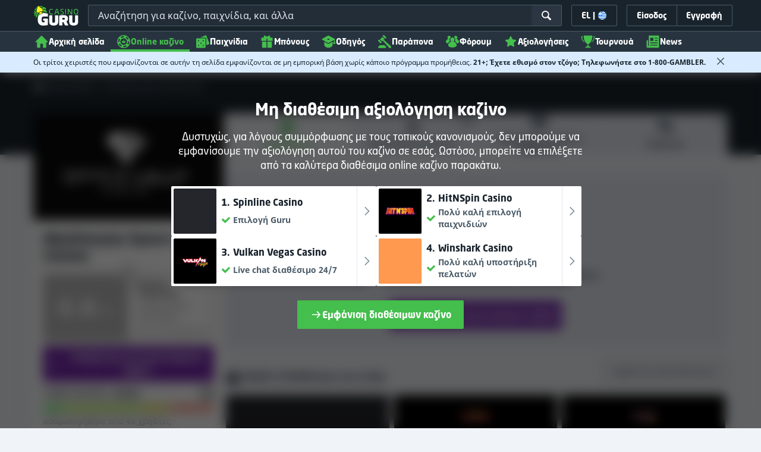

--- FILE ---
content_type: text/html;charset=UTF-8
request_url: https://casinoguru-gr.com/aksiologisi-Space-Lilly-Casino
body_size: 80374
content:
<!DOCTYPE html><html class="casino-detail" lang="el" xmlns:ga="http://www.w3.org/1999/xhtml"><head><title>Αξιόπιστη αξιολόγηση Space Lilly Casino από Casino Guru</title><link rel="shortcut icon" href="https://static.casino.guru/res/f1cf74bce49805379e3133b88d86f2afa/images/favicon.ico" type="image/x-icon" /><link rel="icon" type="image/png" sizes="96x96" href="https://static.casino.guru/res/f78b8b148cd6770921d51992ae35ccd7a/images/favicon-96x96.png" /><meta charset="utf-8" /><meta content="Αξιόπιστη αξιολόγηση Space Lilly Casino από Casino Guru" property="og:title" /><meta name="viewport" content="width=device-width, initial-scale=1.0" /><meta content="https://casinoguru-gr.com/aksiologisi-Space-Lilly-Casino" property="og:url" /><meta content="casinoguru-gr.com" property="og:site_name" /><meta content="el" property="og:locale" /><meta content="casinoguru-gr.com" name="author" /><meta content="summary_large_image" name="twitter:card" /><link rel="apple-touch-icon" sizes="180x180" href="https://static.casino.guru/res/41cf7d7678c69abe9056202019a5035aa/images/apple-touch-icon.png" /><link rel="alternate" hreflang="de" href="https://de.casino.guru/Space-Lilly-Casino-Rezensionen" /><link rel="alternate" hreflang="sv" href="https://se.casino.guru/Space-Lilly-Casino-recension" /><link rel="alternate" hreflang="fi" href="https://casino.guru/fi/space-lilly-casino-arvostelu" /><link rel="alternate" hreflang="ru" href="https://kazinoazov.net/obzor-Space-Lilly-Casino" /><link rel="alternate" hreflang="pt" href="https://pt.casino.guru/avaliacao-space-lilly-casino" /><link rel="alternate" hreflang="ko" href="https://kr.casino.guru/space-lilly-casino-review" /><link rel="alternate" hreflang="bg" href="https://kasinoguru-bg.com/obzor-Space-Lilly-Casino" /><link rel="alternate" hreflang="el" href="https://casinoguru-gr.com/aksiologisi-Space-Lilly-Casino" /><link rel="alternate" hreflang="en" href="https://casino.guru/Space-Lilly-Casino-review" /><link rel="alternate" hreflang="it" href="https://casinoguru-it.com/recensione-di-Space-Lilly-Casino" /><link rel="alternate" hreflang="es" href="https://es.casino.guru/Space-Lilly-Casino-resena" /><link rel="alternate" hreflang="x-default" href="https://casino.guru/Space-Lilly-Casino-review" /><link rel="alternate" hreflang="cs" href="https://kasinoguru-cz.com/Space-Lilly-Casino-recenze" /><link rel="alternate" hreflang="uk" href="https://kasinoguru-ua.com/ohlyad-Space-Lilly-Casino" /><link rel="alternate" hreflang="ja" href="https://jp.casino.guru/space-lilly-casino-review" /><link rel="alternate" hreflang="sk" href="https://sk.casino.guru/Space-Lilly-Casino-recenzia" /><link rel="alternate" hreflang="da" href="https://dk.casino.guru/Space-Lilly-Casino-anmeldelse" /><link rel="alternate" hreflang="sr" href="https://sr.casino.guru/Space-Lilly-Casino-pregled" /><meta content="Διαβάστε την αξιολόγηση του Space Lilly Casino, τα παράπονα, την υποστήριξη και άλλα. Είναι καλό, αλλά υπάρχουν καλύτερες επιλογές. Μάθετε γιατί." property="og:description" /><meta name="description" content="Διαβάστε την αξιολόγηση του Space Lilly Casino, τα παράπονα, την υποστήριξη και άλλα. Είναι καλό, αλλά υπάρχουν καλύτερες επιλογές. Μάθετε γιατί." /><meta property="og:image" content="https://static.casino.guru/res/28a0e97ff3eb0a8054f5c1c5e724b258a/images/fb-share-homepage.jpg" /><meta content="noindex, follow" name="robots" /><script>

            function loadScript(src, done) {
                var js = document.createElement('script');
                js.src = src;
                if (done) {
                    js.onload = function() {
                        done();
                    };
                    js.onerror = function() {
                        done(new Error('Failed to load script ' + src));
                    };
                    js.onreadystatechange = function() {
                        done();
                    };
                }
                document.head.appendChild(js);
            }
        </script><script>
            function browserSupportsAllFeatures() {
                return Array.prototype.entries && window.IntersectionObserver && window.fetch && 'scrollBehavior' in document.documentElement.style;
            }


            function lCss(u, m) {
                var l = document.createElement('link');
                l.rel = 'stylesheet';
                l.type = 'text/css';
                l.href = u;
                l.media = m;
                document.getElementsByTagName('head')[0].appendChild(l)

                if (document.cookie.split(';').filter(function(item) {
                    return item.indexOf('restCSSIsCached=') >= 0
                }).length === 0) {
                    var date = new Date();
                    date.setTime(date.getTime()+(7*24*60*60*1000));
                    document.cookie = "restCSSIsCached=true; expires=" + date.toGMTString() + "; path=/";
                }

            }
        </script><script>LUX=function(){var n=Math.floor;function t(){return Date.now?Date.now():+new Date}var r,a=t(),e=window.performance||{},i=e.timing||{navigationStart:(null===(r=window.LUX)||void 0===r?void 0:r.ns)||a};function o(){return e.now?n(e.now()):t()-i.navigationStart}(LUX=window.LUX||{}).ac=[],LUX.addData=function(n,t){return LUX.cmd(["addData",n,t])},LUX.cmd=function(n){return LUX.ac.push(n)},LUX.getDebug=function(){return[[a,0,[]]]},LUX.init=function(n){return LUX.cmd(["init",n||o()])},LUX.mark=function(){for(var n=[],t=0;t<arguments.length;t++)n[t]=arguments[t];if(e.mark)return e.mark.apply(e,n);var r=n[0],a=n[1]||{};void 0===a.startTime&&(a.startTime=o());LUX.cmd(["mark",r,a])},LUX.markLoadTime=function(){return LUX.cmd(["markLoadTime",o()])},LUX.startSoftNavigation=function(){return LUX.cmd(["startSoftNavigation",o()])},LUX.measure=function(){for(var n=[],t=0;t<arguments.length;t++)n[t]=arguments[t];if(e.measure)return e.measure.apply(e,n);var r,a=n[0],i=n[1],u=n[2];r="object"==typeof i?n[1]:{start:i,end:u};r.duration||r.end||(r.end=o());LUX.cmd(["measure",a,r])},LUX.on=function(n,t){return LUX.cmd(["on",n,t])},LUX.send=function(n){return LUX.cmd(["send",n])},LUX.snippetVersion="2.0.0",LUX.ns=a;var u=LUX;return window.LUX_ae=[],window.addEventListener("error",function(n){window.LUX_ae.push(n)}),u}();</script><script src="https://cdn.speedcurve.com/js/lux.js?id=1639982892" async="" crossorigin="anonymous"></script><style>
                a,abbr,acronym,address,applet,article,aside,audio,b,big,blockquote,body,canvas,caption,center,cite,code,dd,del,details,dfn,div,dl,dt,em,embed,fieldset,figcaption,figure,footer,form,h1,h2,h3,h4,h5,h6,header,hgroup,html,i,iframe,img,ins,kbd,label,legend,li,mark,menu,nav,object,ol,output,p,pre,q,ruby,s,samp,section,small,span,strike,strong,sub,summary,sup,table,tbody,td,tfoot,th,thead,time,tr,tt,u,ul,var,video{border:0;font-size:100%;font:inherit;margin:0;padding:0;vertical-align:baseline}article,aside,details,figcaption,figure,footer,header,hgroup,menu,nav,section{display:block}body{line-height:1}ol,ul{list-style:none}blockquote,q{quotes:none}blockquote:after,blockquote:before,q:after,q:before{content:"";content:none}table{border-collapse:collapse;border-spacing:0}:active,:focus,a,input{outline:0!important;-moz-outline-style:none!important}a{background-color:transparent;text-decoration:none}a:active,a:hover{outline:0}button,input,select,textarea{font-family:inherit;font-size:inherit;line-height:inherit}b{font-weight:700}i{font-style:italic}strong{font-weight:700}html{-webkit-text-size-adjust:100%}.hidden{display:none!important}.visible{display:block!important}@-ms-viewport{width:device-width}.visible-lg,.visible-md,.visible-sm,.visible-xs,.visible-xxs{display:none!important}@media (max-width:568px){.visible-xxs{display:block!important}}@media (min-width:380px) and (max-width:767px){.visible-xs{display:block!important}}@media (min-width:768px) and (max-width:991px){.visible-sm{display:block!important}}@media (min-width:992px) and (max-width:1199px){.visible-md{display:block!important}}@media (min-width:1200px){.visible-lg{display:block!important}}@media (max-width:568px){.hidden-xxs{display:none!important}}@media (min-width:568px) and (max-width:767px){.hidden-xs{display:none!important}}@media (min-width:768px) and (max-width:991px){.hidden-sm{display:none!important}}@media (min-width:992px) and (max-width:1199px){.hidden-md{display:none!important}}@media (min-width:1200px){.hidden-lg{display:none!important}}*{box-sizing:border-box}.normal-cursor{cursor:auto}.cf:after{clear:both;content:" ";display:block;font-size:0;height:0;visibility:hidden}.lang-disables-italic .als-alert,.lang-disables-italic .cg-post-quote-content,.lang-disables-italic .cg-post-reply-bottom,.lang-disables-italic .crp-detail-case p,.lang-disables-italic .note-content,.lang-disables-italic .quote-widget-content,.lang-disables-italic .user-review-intervention,.lang-disables-italic blockquote p,.lang-disables-italic em,.lang-disables-italic i{font-style:normal!important}.my-m{margin-bottom:16px;margin-top:16px}.my-l{margin-bottom:20px;margin-top:20px}.my-xl{margin-bottom:24px;margin-top:24px}.my-xs{margin-bottom:4px;margin-top:4px}.my-xxs{margin-bottom:2px;margin-top:2px}.my-s{margin-bottom:8px;margin-top:8px}.my-xxl{margin-bottom:48px;margin-top:48px}.my-auto{margin-bottom:auto;margin-top:auto}.mx-auto{margin-right:auto}.ml-auto,.mx-auto{margin-left:auto}.mr-auto{margin-right:auto}.gap-s{gap:8px}@media (min-width:768px){.sm\:ml-auto{margin-left:auto}.sm\:ml-s{margin-left:8px}}.mx-s{margin-left:8px;margin-right:8px}.mx-xs{margin-left:4px;margin-right:4px}.mx-m{margin-left:16px;margin-right:16px}.mx-l{margin-left:20px;margin-right:20px}.mx-xxs{margin-left:2px;margin-right:2px}.mt-xxs{margin-top:2px}.mt-xs{margin-top:4px}.mt-s{margin-top:8px}.mt-m{margin-top:16px}.mt-l{margin-top:20px}.mt-xl{margin-top:24px}.mt-xxl{margin-top:48px}.mr-xs{margin-right:4px}.mr-s{margin-right:8px}.mr-m{margin-right:16px}.ml-m{margin-left:16px}.ml-s{margin-left:8px}.ml-xs{margin-left:4px}.mb-xxs{margin-bottom:2px}.mb-xs{margin-bottom:4px}.mb-s{margin-bottom:8px}.mb-m{margin-bottom:16px}.mb-l{margin-bottom:20px}.mb-xl{margin-bottom:24px}.mb-xxl{margin-bottom:48px}.px-s{padding-left:8px;padding-right:8px}.px-m{padding-left:16px;padding-right:16px}.py-m{padding-bottom:16px;padding-top:16px}.py-l{padding-bottom:20px;padding-top:20px}.py-xxl{padding-bottom:48px;padding-top:48px}.py-s{padding-bottom:8px;padding-top:8px}.my-32-res{margin:24px 0}@media (min-width:992px){.my-32-res{margin:32px 0}}.mt-32-res{margin-top:16px}@media (min-width:768px){.mt-32-res{margin-top:24px}}@media (min-width:1200px){.mt-32-res{margin-top:32px}}.my-16-res{margin:8px 0}@media (min-width:768px){.my-16-res{margin:16px 0}}.mx-auto-res{margin:0 8px}@media (min-width:768px){.mx-auto-res{margin:0 16px}}@media (min-width:992px){.mx-auto-res{margin:0 24px}}@media (min-width:1200px){.mx-auto-res{margin:0 auto}}@media (min-width:568px){.sm\:px-s{padding-left:8px;padding-right:8px}}@media (min-width:992px){.md\:px-0{padding-left:0;padding-right:0}}@media (min-width:568px){.sm\:px-0{padding-left:0;padding-right:0}}@media (min-width:768px){.sm\:my-xxl{margin-bottom:48px;margin-top:48px}}@media (min-width:568px){.xs\:mx-auto{margin-left:auto;margin-right:auto}}@media (min-width:768px){.sm\:mx-auto{margin-left:auto;margin-right:auto}.sm\:ml-xs{margin-left:4px}}.mt-0{margin-top:0}.c-green{color:#44be4c!important}.c-red{color:#ed3445!important;fill:#ed3445!important}.c-orange{color:#ed9c00!important}.c-yellow{color:#f8b814!important;fill:#f8b814!important}.c-black-40{color:#999}.c-black-60{color:#666}.c-black-80,.c-black-80:hover{color:#333}.c-orange{color:#ed9c00}.link-blue,a.link-blue{color:#007dff;text-decoration:underline}.c-blue{color:#007dff}.c-purple{color:#7528ab;fill:#7528ab!important}.c-white,.c-white a{color:#fff!important}.c-grey-4{color:#a2aeb7}.c-grey-5{color:#7b8c98}.c-grey-6{color:#4a5b68}.c-grey-7{color:#19232c}.c-grey-3{color:#cdd6dd}.c-grey-2{color:#e3e7ef}.c-grey-1{color:#f0f3f7}svg.c-white{fill:#fff}svg.c-orange{fill:#ed9c00!important}svg.c-black-40{fill:#999}svg.c-black-60{fill:#666}svg.c-black-80{fill:#333}svg.c-green{fill:#44be4c!important}svg.c-orange{fill:#ed9c00}svg.c-red{fill:#ed3445!important}svg.c-blue{fill:#007dff!important}svg.c-grey-2{fill:#e3e7ef}svg.c-grey-4{fill:#a2aeb7}svg.c-grey-5{fill:#7b8c98}svg.c-grey-6{fill:#4a5b68}svg.c-grey-7{fill:#19232c!important}svg.c-yellow{fill:#fbee22}svg.c-grey-3{fill:#cdd6dd}svg.c-grey-1{fill:#f0f3f7}.bg-green{background:#44be4c}.bg-grey-2{background:#e3e7ef}.bg-purple{background:#7528ab}.c-green-linear-text{background:linear-gradient(90deg,#5dd667,#239f29);-webkit-background-clip:text;-webkit-text-fill-color:transparent;background-clip:text;text-fill-color:transparent}.green-scroll-bg-grey-8{scrollbar-color:#44be4c #19232c}.green-scroll-bg-grey-9{scrollbar-color:#44be4c #131a21}.flickity-button{align-items:center;background:transparent;border:1px solid #4a5b68;border-radius:2px 0 0 2px;color:#4a5b68;cursor:pointer;display:flex;height:36px;justify-content:center;position:absolute;top:22px;width:36px;z-index:10}.flickity-button.next{border-radius:0 2px 2px 0}@media (min-width:992px){.flickity-button:hover{background:rgba(123,140,152,.1);color:#19232c}}.flickity-button:hover .flickity-button-icon{fill:#19232c}.flickity-button:disabled{background:transparent;color:#cdd6dd;opacity:1}.flickity-button:disabled .flickity-button-icon{fill:#cdd6dd}.flickity-button:active,.flickity-button:focus{box-shadow:none;outline:none}@media (min-width:992px){.bg-grey-8 .flickity-button:hover,.bg-grey-9 .flickity-button:hover{background:rgba(123,140,152,.1);color:#19232c}}.bg-grey-8 .flickity-button:hover .flickity-button-icon,.bg-grey-9 .flickity-button:hover .flickity-button-icon{fill:#fff}.item-slider{overflow-x:scroll;position:relative;white-space:nowrap;-webkit-overflow-scrolling:touch;align-items:flex-start;display:flex;left:-12px;padding:0 12px;width:calc(100% + 24px)}@media (min-width:568px){.item-slider{left:-16px;padding:0 16px;width:calc(100% + 32px)}}@media (max-width:767px){.item-slider{-webkit-overflow-scrolling:touch}}@media (min-width:768px){.item-slider{left:auto;padding-left:0;padding-right:0;width:auto}}@media (min-width:992px){.item-slider{height:auto;overflow-x:hidden}}.flickity-hidden{position:absolute!important;visibility:hidden!important;width:100%}.hp-slider-header{align-items:center;display:flex;gap:8px;margin-bottom:14px}@media (min-width:992px){.hp-slider-header{min-height:40px}.hp-slider-header .btn{margin-right:80px}}.hp-slider-header img{display:block}.hp-slider-header .tag-new{top:-12px}body{font-family:Noto Sans,sans-serif;padding-top:40px;-webkit-font-smoothing:antialiased;-moz-osx-font-smoothing:grayscale;background:#f0f3f7;color:#19232c;font-size:14px;line-height:1.42857143;text-rendering:auto}@media (min-width:768px){body{padding-top:68px}}@media (max-height:650px) and (orientation:landscape){body{padding-top:0}}@media (min-width:992px){body{padding-top:87px}}body.overflow{background:#e3e7ef;height:100%;overflow:hidden}svg{pointer-events:none}.svg-loader{overflow:hidden;position:absolute}.svg-loader,.svg-loader svg{height:0;width:0}.bg-white{background:#fff}.bg-grey-1{background:#f0f3f7;padding:1px 0}.bg-wrapper{background:#f0f3f7;display:flow-root}@media (min-width:768px){.col-main{margin:auto}}@media (min-width:1200px){.col-main{max-width:1200px}}.col-main-pad{padding:0 12px}@media (min-width:568px){.col-main-pad{margin-left:auto;margin-right:auto;padding:0 16px}}@media (min-width:1200px){.col-main-pad{max-width:1200px}}.col-menu{margin:auto;position:relative}@media (min-width:1200px){.col-menu{max-width:1200px}}.col-responsive-pad{margin:auto;padding:0 12px}@media (min-width:568px){.col-responsive-pad{padding:0 16px}}@media (min-width:1200px){.col-responsive-pad{max-width:1200px}}.col-text{margin:20px auto;padding:0 12px}@media (min-width:568px){.col-text{padding:0 16px}}@media (min-width:768px){.col-text{margin:50px auto;max-width:832px}}.col-narrow{margin:auto;max-width:1000px}.no-license-info{align-items:center;display:flex;font-family:Noto Sans,Sans-Serif;font-size:12px;font-weight:700;gap:4px;line-height:16px;margin:8px}@media (min-width:768px){.no-license-info{font-size:16px;justify-content:center;line-height:22px;margin:4px 0 0}}.no-license-info .flag-icon-circle-small,.no-license-info .flag-icon-circle-small i{height:16px;width:16px}.no-license-info .flag-icon-circle-small{margin-top:-3px;vertical-align:middle}.col-filter{background-color:#fff;background-position:98% 30px;background-repeat:repeat-y;background-size:19px 10px;box-shadow:20px 0 74px 0 rgba(0,0,0,.32);height:calc(100% - 40px);left:0;max-width:400px;overflow:auto;position:fixed;top:40px;transform:translateX(-120%);transition:all .23s ease-out;width:90%;z-index:2}@media (min-width:768px){.col-filter{height:calc(100% - 68px);max-width:460px;overflow:hidden;top:68px}}@media (min-width:992px){.col-filter{height:calc(100% - 84px);top:84px}}.col-filter.active{transform:translateX(0)}.col-filter form{display:flex;flex-direction:column;position:relative;row-gap:8px}@media (min-width:1200px){.col-filter-desktop{background:none;box-shadow:none;display:block;float:left;height:auto;overflow:visible;padding:0;position:static;transform:none;transition:none;width:25%}}@media (min-width:992px){.col-filter-desktop .filter-mobile-bottom{display:none}}@media (min-width:1200px){.col-filter-desktop .filter-mobile-top{display:none}}@media (min-width:992px){.col-filter-desktop .filter{padding:0}}@media (min-width:1200px){.col-filter-desktop .filter{height:auto;margin-top:20px}.col-filter-desktop .filter-group-heading .filter-arrow{margin:0 16px 0 8px}}.lum-lightbox-inner img{max-height:100vh!important;max-width:100vw!important}.clickthroughlink-info{color:#007dff;cursor:pointer;display:block;font-family:Noto Sans,sans-serif;font-size:12px;font-weight:700;text-align:center;width:100%}.clickthroughlink-info svg{margin-right:5px}.clickthroughlink-info.white{color:#fff!important}.clickthroughlink-info.white svg{fill:#fff!important}.clickthroughlink-info.width-50{width:50%!important}button{background:transparent;border:none}.btn{align-items:center;-webkit-appearance:none;border-radius:2px;color:#fff;cursor:pointer;display:inline-flex;font-family:neo-sans,sans-serif;font-size:14px;font-weight:700;gap:8px;justify-content:center;line-height:20px;min-height:42px;padding:8px;position:relative;text-align:center;text-decoration:none;transition:all .2s}@media (min-width:568px){.btn{font-size:16px;line-height:22px;min-height:48px}}@media (min-width:992px){.btn:hover{color:#fff;text-decoration:none}}.btn .loader{border-width:3px;display:none;height:20px;margin-right:8px;width:20px}.btn svg{fill:#fff;flex-shrink:0;height:18px;width:18px}@media (min-width:568px){.btn svg{height:20px;width:20px}}.btn.active .loader{display:inline-flex}.btn-width-xs{min-width:142px}@media (min-width:568px){.btn-width-s{min-width:200px}}.btn-width-m{min-width:280px}.btn-complaint{background-color:#ed7600;border:none}.btn-complaint:hover{background-color:#de6e00}.btn-green{background-color:#44be4c;border:none}.btn-green.active,.btn-green:active,.btn-green:focus,.btn-green:hover{background:#359a3c}.btn-green .loader{border-left:2px solid #fff;border-top:2px solid #fff;border-color:#44be4c #fff #fff #44be4c;border-style:solid;border-width:2px;height:14px;width:14px}.btn-green.active .loader{display:inline}.btn-red{background-color:#ed3445;border:none}.btn-red.active,.btn-red:active,.btn-red:focus,.btn-red:hover{background:#db1326}.btn-red .loader{border-left:2px solid #ed3445;border-top:2px solid #ed3445}.btn-red.active .loader{display:inline}.btn-grey{background-color:#a2aeb7;border:none}.btn-grey.active,.btn-grey:active,.btn-grey:focus,.btn-grey:hover{background-color:#7b8c98}.btn-grey-disabled{background-color:#a2aeb7}.btn-grey-disabled:hover{cursor:default}.btn-purple{background-color:#7528ab;border:none}.btn-purple.active,.btn-purple:active,.btn-purple:focus,.btn-purple:hover{background:#591e82}.btn-purple .loader{border-left:2px solid #fff;border-top:2px solid #fff;border-color:#7528ab #fff #fff #7528ab;border-style:solid;border-width:2px}.btn-border-purple{border:1px solid #7528ab;color:#7528ab}.btn-border-purple.active,.btn-border-purple:active,.btn-border-purple:focus,.btn-border-purple:hover{background:#7528ab;color:#fff}.btn-border-purple.active svg,.btn-border-purple:active svg,.btn-border-purple:focus svg,.btn-border-purple:hover svg{fill:#fff}.btn-border-purple svg{fill:#7528ab}.btn-border-green{border:1px solid #44be4c;color:#44be4c}.btn-border-green.active,.btn-border-green:active,.btn-border-green:focus,.btn-border-green:hover{background:#44be4c;color:#fff}.btn-border-green.active svg,.btn-border-green:active svg,.btn-border-green:focus svg,.btn-border-green:hover svg{fill:#fff}.btn-border-green svg{fill:#44be4c}.btn-border-white{border:1px solid #f0f3f7;color:#f0f3f7}.btn-border-white.active,.btn-border-white:active,.btn-border-white:focus,.btn-border-white:hover{background:hsla(0,0%,100%,.1)}.btn-responsive{width:auto}@media (max-width:567px){.btn-responsive{width:100%}}.btn-width-full{display:flex;width:100%}.btn-small{font-size:12px;padding-bottom:7px;padding-top:7px}.btn-small i{font-size:.83em;margin-right:.5em}.btn-border{border-radius:2px;cursor:pointer;display:inline-flex;font-weight:700;text-align:center;text-decoration:none}.btn-border-dark{box-shadow:inset 0 0 0 1px #4a5b68;color:#4a5b68}.btn-border-dark svg{fill:#4a5b68}.btn-border-dark:hover{background:#4a5b68;color:#f0f3f7}.btn-border-dark:hover svg{fill:#f0f3f7}.btn-small-button-dark,.btn-small-button-light{align-items:center;border:1px solid #4a5b68;border-radius:2px;color:#e3e7ef;cursor:pointer;display:flex;font-family:Noto Sans,sans-serif;font-size:14px;height:36px;justify-content:center;line-height:18px;min-height:0;padding:8px 16px;white-space:nowrap}.btn-small-button-dark:hover,.btn-small-button-light:hover{background:rgba(123,140,152,.2)}.btn-small-button-dark svg,.btn-small-button-light svg{height:16px;width:16px}.btn-small-button-dark:hover{background:rgba(123,140,152,.1);color:#44be4c}.btn-small-button-dark:hover svg{fill:#44be4c}.link-info{color:#007dff;display:inline-block;font-family:Noto Sans,sans-serif;text-transform:none;white-space:nowrap}.main-header{background:#19232c;box-shadow:0 5px 10px rgba(0,0,0,.45);left:0;position:absolute;top:0;width:100%}@media (min-width:768px){.main-header{height:68px}}@media (min-width:992px){.main-header{height:87px}}@media (max-width:767px){.main-header{height:40px}.main-header.is-open{position:static}}.main-header__absolute{left:0;position:absolute;top:0}.main-header-bg-variant-bc{display:none}@media (min-width:992px){.main-header-bg-variant-bc{background:#27343f;border-top:1px solid #4a5b68;bottom:0;display:block;height:35px;left:0;position:absolute;width:100%;z-index:4}}.main-header-static .main-header{position:absolute}@media (max-height:650px) and (orientation:landscape){.main-header-static .main-header{position:relative}}@media (orientation:portrait){.main-header{position:fixed}}@media (min-height:650px) and (orientation:landscape){.main-header{position:fixed}}.main-header-bg{background:#19232c;height:100%;left:0;position:absolute;top:0;width:100%}@media (max-height:650px) and (orientation:landscape){body{padding-top:0}.main-header{position:relative}}.cookies-policy-alert{background:#4a5b68;bottom:0;color:#fff;font-size:12px;line-height:14px;padding:8px;position:fixed;text-align:left;z-index:3000}.cookies-policy-alert svg{height:14px;width:14px}@media (min-width:1200px){.cookies-policy-alert svg{height:18px;width:18px}}@media (min-width:992px){.cookies-policy-alert{font-size:14px;line-height:17px;position:static;text-align:center;width:100%}}.cookies-policy-alert a{color:#fff;text-decoration:underline}.no-commision-policy-bar{background:#d9ecff;font-size:12px;line-height:14px;padding:8px 0;z-index:3000}.no-commision-policy-bar-body{align-items:center;display:flex;gap:8px;justify-content:space-between}.no-commision-policy-bar-body svg{flex-shrink:0}.cookies-policy-alert-body{align-items:center;display:flex;justify-content:center;margin:auto;max-width:1000px}.page-header{align-items:center;display:flex;justify-content:space-between;padding-left:12px;position:relative}@media (min-width:568px){.page-header{padding-left:24px}}@media (min-width:768px){.page-header{flex-wrap:wrap;margin:auto;padding-right:16px}}@media (min-width:1200px){.page-header{max-width:1200px;padding:0 16px 0 48px}}.page-header-no-mobile-img{padding-right:12px}@media (min-width:568px){.page-header-no-mobile-img{padding-right:24px}.page-header-no-mobile-img .page-header-heading{max-width:none}}.page-header-no-mobile-img .page-header-img{display:none}@media (min-width:768px){.page-header-no-mobile-img .page-header-img{display:block}}.circles{height:calc(100% + 100px);width:100%}.circles .circle-green{background:#2c8532;border-radius:50%;box-shadow:0 0 10px 5px #2c8532,0 0 20px 10px #2c8532,0 0 40px 20px #2c8532,0 0 80px 40px #2c8532;height:50px;left:-230px;opacity:.6;position:absolute;top:-70px;transform:rotate(45deg);width:400px}@media (min-width:768px){.circles .circle-green{box-shadow:0 0 10px 5px #2c8532,0 0 20px 10px #2c8532,0 0 40px 20px #2c8532,0 0 80px 40px #2c8532,0 0 160px 100px #2c8532;left:-300px;top:-134px;width:600px}}.circles .circle-green-single{left:40%;top:-50px;transform:translateX(-50%) rotate(45deg)}@media (min-width:992px){.circles .circle-green-single{left:-300px;top:-134px;transform:rotate(45deg)}}.circles .circle-purple{background:#9539c7;border-radius:50%;bottom:-290px;box-shadow:0 0 10px 5px #9539c7,0 0 20px 10px #9539c7,0 0 40px 20px #9539c7,0 0 80px 40px #9539c7;height:50px;opacity:.5;position:absolute;right:-170px;transform:rotate(45deg);width:300px}@media (min-width:568px){.circles .circle-purple{bottom:auto;top:-70px;transform:rotate(135deg)}}@media (min-width:768px){.circles .circle-purple{box-shadow:0 0 10px 5px #9539c7,0 0 20px 10px #9539c7,0 0 40px 20px #9539c7,0 0 80px 40px #9539c7,0 0 160px 100px #9539c7;right:-330px;top:-140px;width:600px}}.page-header-expand{margin-top:4px;position:relative;text-align:center;z-index:2}@media (min-width:992px){.page-header-expand{margin-top:8px}}.page-header-expand:hover{cursor:pointer}.page-header-expand:hover svg{fill:#44be4c}.page-header-expand svg{fill:#a2aeb7}.page-header-heading{overflow:hidden;padding:16px 0;position:relative;z-index:1}@media (min-width:568px){.page-header-heading{max-width:360px;padding:24px 0}}@media (min-width:768px){.page-header-heading{flex:0 0 50%;max-width:none;padding:48px 32px 48px 0}}@media (min-width:1200px){.page-header-heading{flex:0 0 calc(50% - 32px);padding:64px 32px 64px 0;text-align:left}}.page-header-heading .desc{font-family:neo-sans,sans-serif;font-size:14px;font-style:normal;line-height:18px;margin:8px 0 0}@media (min-width:992px){.page-header-heading .desc{font-size:16px;line-height:22px;margin:16px 0 0}}.page-header-heading .btn{margin:16px 0 0}@media (min-width:568px){.page-header-heading .btn{margin-top:24px}}.page-header-heading p{margin:8px 0 18px}@media (min-width:768px){.page-header-heading p{margin:8px 0 24px}}.page-header-authors{align-items:center;color:#cdd6dd;display:flex;flex-wrap:wrap;gap:8px;margin-top:8px}@media (min-width:768px){.page-header-authors{gap:16px}}.page-header-authors .dot{background:hsla(0,0%,100%,.2);border-radius:50%;display:block;height:4px;width:4px}@media (min-width:768px){.page-header-authors .icon{height:20px;width:20px}}.page-header-author,.page-header-authors .date-wrapper{align-items:center;display:flex;gap:8px}.page-header-author{font-size:14px;line-height:20px;text-shadow:-2px 2px 4px rgba(0,0,0,.34)}@media (min-width:768px){.page-header-author{font-size:16px;line-height:22px}}.page-header-author .avatar img{height:16px;width:16px}@media (min-width:768px){.page-header-author .avatar img{height:20px;width:20px}}.page-header-author .avatar{border:1px solid #44be4c;border-radius:50%;box-shadow:-2px 2px 4px 0 rgba(0,0,0,.34);display:flex;position:relative}.page-header-author .badge{position:absolute;right:-8px;top:-4px;z-index:3}.page-header-author-main .avatar img{height:20px;width:20px}@media (min-width:768px){.page-header-author-main .avatar img{height:24px;width:24px}}.page-header-avatars{align-items:center;display:flex}.page-header-main-author-popup .author-description,.page-header-main-author-popup .btn{margin-top:12px}@media (min-width:992px){.page-header-main-author-popup .author-description,.page-header-main-author-popup .btn{margin-top:16px}}.author-row{align-items:center;color:#27343f;display:flex;font-size:14px;gap:8px;line-height:20px}.author-row .author-avatar{margin-right:10px}.author-row .avatar{border:2px solid #44be4c;border-radius:50%;box-shadow:-2px 2px 4px 0 rgba(0,0,0,.34);display:flex;position:relative}.author-row .badge{position:absolute;right:-4px;top:-4px;z-index:3}@media (min-width:768px){.author-row .badge{right:-6px;top:-6px}.page-header-main-author-popup .author-row .badge{height:28px;width:28px}}.author-row .author-name{font-family:neo-sans,sans-serif;font-size:20px;font-weight:700;line-height:24px}.author-row .author-position{line-height:20px;margin-top:4px}.author-row .author-type{margin-bottom:4px}.contributors{align-items:center;display:flex;font-size:14px;gap:8px;line-height:20px}@media (min-width:768px){.contributors{font-size:16px;line-height:22px}}.contributors-avatars{display:flex;margin-left:16px}.contributors-avatars .avatar{border:none;margin-left:-8px}@media (min-width:768px){.contributors-avatars .avatar{margin-left:-16px}}.contributors-popup .arrow{fill:#a2aeb7}.contributors-popup .author-info{flex:1 0}.contributors-popup .author-row{gap:12px;padding:8px}.contributors-popup .author-row:hover{background:rgba(123,140,152,.1)}.contributors-popup .author-row:hover .arrow{fill:#131a21}.contributors-popup .author-name{font-size:16px;line-height:22px}.page-header-expandable .desc{color:#fff;margin-top:0;max-height:60px;overflow:hidden;position:relative;transition:max-height .3s ease-in-out}@media (min-width:568px){.page-header-expandable .desc{max-height:62px}}@media (min-width:768px){.page-header-expandable .desc{max-height:80px}}.page-header-expandable .desc a{color:#44be4c}.page-header-expandable .desc a:hover{text-decoration:underline}.page-header-expandable .toggle .desc{max-height:1000px}.page-header-expandable .toggle .desc:before{opacity:0;transform:scaleY(.1);transform-origin:bottom}.page-header-expandable .toggle .page-header-expand{transform:rotateX(180deg)}.page-header-img{display:flex;flex:1 0 160px;min-height:160px;position:relative;z-index:2}@media (min-width:568px){.page-header-img{display:block;flex:0 0 160px;margin-left:auto}}@media (min-width:768px){.page-header-img{flex:0 0 50%;margin-left:0;max-height:280px}}.page-header-img img{display:block;height:auto;margin:auto;max-width:100%}@media (min-width:568px){.page-header-img img{max-height:100%;width:auto}}.page-header-img picture{align-items:center;display:flex;height:160px;margin:auto;width:160px}@media (min-width:568px){.page-header-img picture{height:160px;width:160px}}@media (min-width:768px){.page-header-img picture{height:200px;width:auto}}@media (min-width:992px){.page-header-img picture{width:400px}}.page-footer{background:#19232c;color:#cdd6dd;margin-top:32px;overflow:hidden;padding:16px;position:relative;width:100%}@media (min-width:992px){.page-footer{margin-top:64px}}.page-footer .logo-guru{display:block;margin-bottom:16px}@media (min-width:568px){.page-footer .logo-guru{align-items:flex-start;display:flex;flex:0 0 50%}}.page-footer .logo-guru img{display:block}.theme-dark .page-footer{margin-top:0}.footer-col-label{color:#a2aeb7;display:block;font-family:Noto Sans,Sans-Serif;font-size:12px;font-weight:700;line-height:16px;margin:16px 0 8px;text-transform:uppercase}@media (min-width:568px){.footer-col-label{margin:16px 0}}@media (min-width:768px){.footer-col-label{margin:24px 0 16px}}.page-footer-games{margin-top:0}.page-footer-cols{display:flex;flex-wrap:wrap;width:100%}@media (min-width:568px){.page-footer-cols .footer-col-1-4:nth-child(2n){border-left:1px solid #4a5b68;padding-left:16px}}@media (min-width:768px){.page-footer-cols .footer-col-1-4:nth-child(3n+2){border-left:1px solid #4a5b68;padding-left:16px}}.page-footer-cols a:hover span{text-decoration:underline}.page-footer-cols .shrink-icon{padding:0 0 0 1px}.footer-col-1-4{border-top:1px solid #4a5b68;flex:1 1 100%;font-size:14px;line-height:18px;padding:0 16px 16px 0}@media (min-width:568px){.footer-col-1-4{flex:1 1 50%;order:4}}@media (min-width:768px){.footer-col-1-4{flex:1 1 25%}}@media (min-width:992px){.footer-col-1-4:first-child{max-width:40%}}.footer-col-about{flex:1 1 100%;order:4}@media (min-width:768px){.footer-col-about{flex:0 1 33.3%}}@media (min-width:992px){.footer-col-about{flex:1 0 auto}}.cg-footer-col-social{border-top:1px solid #4a5b68;flex:1 1 100%;padding:16px 0}@media (min-width:568px){.cg-footer-col-social{border:none;display:flex;flex:1 1 50%;justify-content:flex-end;order:2;padding:0}}.cg-footer-col-social label{color:#a2aeb7;display:block;font-family:Noto Sans,Sans-Serif;font-size:12px;font-weight:700;line-height:16px;margin-bottom:8px;text-transform:uppercase}.cg-page-footer-social{align-items:center;display:flex}@media (min-width:568px){.cg-page-footer-social{justify-content:flex-end;order:3}}.cg-page-footer-social a{display:block;margin:0 12px 0 0}@media (min-width:768px){.cg-page-footer-social a{margin:0 16px 0 0}}.cg-page-footer-social a:hover svg{fill:#44be4c}.cg-page-footer-social svg{display:block}.footer-col-partners{flex:0 0 100%}@media (min-width:568px){.footer-col-partners{display:flex;order:6}}.footer-col-partners .arrow{fill:#cdd6dd;position:absolute;right:0;top:16px}@media (min-width:568px){.footer-col-partners .arrow{right:16px}}.footer-col-partners img{display:block;margin-bottom:8px}.footer-col-partners .guru-academy{border-top:1px solid #4a5b68;color:#cdd6dd;display:block;padding-bottom:16px;position:relative}@media (min-width:568px){.footer-col-partners .guru-academy{border-right:1px solid #4a5b68;flex:0 0 calc(50% + 1px);padding-right:16px}}.footer-col-partners .guru-academy:hover .arrow{fill:#44be4c}.footer-col-partners .guru-self-exclusion{border-top:1px solid #4a5b68;color:#cdd6dd;display:block;padding-bottom:16px;position:relative}.footer-col-partners .guru-self-exclusion:hover .arrow{fill:#44be4c}@media (min-width:568px){.footer-col-partners .guru-self-exclusion{flex:0 0 calc(50% - 1px);padding-left:16px}}@media (min-width:768px){.footer-col-partners .guru-self-exclusion{padding-bottom:24px;padding-left:24px}}@media (max-width:767px){.search-box-wrapper{display:none}}.search-box-dark.search-box-active .search-box-input-wrapper-dark{background:#fff}.search-box-dark .search-box-input-wrapper-dark{background:rgba(123,140,152,.1);border:1px solid #4a5b68}.search-box-dark .search-ico-wrapper-dark{background:rgba(123,140,152,.1)}.search-box-dark .search-ico-wrapper-dark svg{fill:#fff}.search-box-input-dark{background:transparent;border:none}.search-box-input-dark::placeholder{color:#e3e7ef}.search-box-active .search-box-input-dark,.search-box-input-dark:focus{color:#19232c}.search-box-active .search-box-input-dark::placeholder,.search-box-input-dark:focus::placeholder{color:#4a5b68}.search-box-active .search-box-input-dark+.search-ico-wrapper-dark svg,.search-box-input-dark:focus+.search-ico-wrapper-dark svg{fill:#44be4c}.search-box-light .search-box-input-wrapper-light{background:#fff;border:1px solid #a2aeb7}.search-box-light .search-ico-wrapper-light{background:rgba(123,140,152,.1)}.search-box-light .search-ico-wrapper-light svg{fill:#4a5b68}.search-box-input-light{background:#fff;border:none}.search-box-input-light::placeholder{color:#7b8c98}.search-box-input-light:focus{background:#fff;color:#19232c}.search-box-input-light:focus::placeholder{color:#7b8c98}.search-box-input-light:focus+.search-ico-wrapper-light svg{fill:#44be4c}@media (min-width:768px){.homepage-wrapper .search-box-wrapper{margin:40px 0}}.search-box-panel{background:#11091d no-repeat;display:flex;flex-direction:column;height:300px;justify-content:center;padding:50px 35px;position:relative;text-align:center}@media (min-width:568px){.search-box-panel{display:block;height:auto;padding:40px 45px}}@media (min-width:992px){.search-box-panel{padding:80px 45px 60px}}.search-box-panel>img{height:100%;left:0;object-fit:cover;position:absolute;top:0;width:100%;z-index:0}.search-box{display:none;height:40px;margin:0 auto;padding:0 15px;position:relative}@media (min-width:768px){.search-box{height:87px;max-width:620px;padding:0}}@media (min-width:992px){.search-box{max-width:770px}}.search-box::placeholder{color:#252525;font-size:16px}.search-box.search-box-active{background:transparent;display:block}.search-box .loader{align-items:center;border-left-color:#a2aeb7;border-top-color:#a2aeb7;border-width:4px;display:flex;height:25px;right:80px;text-align:center;width:25px}.search-box .icon-search{height:18px;width:18px}.search-box-input-wrapper{align-items:center;border-radius:2px;display:flex;height:100%;position:relative;z-index:1}.search-box-input{border:0;font-size:16px;height:100%;padding-left:16px;padding-right:24px;text-overflow:ellipsis;width:100%}.search-box-input:active,.search-box-input:focus,.search-box-input:hover{outline:0}.search-ico-wrapper{align-items:center;background:rgba(123,140,152,.1);display:flex;height:38px;justify-content:center;width:40px}@media (min-width:568px){.search-ico-wrapper{height:48px;width:50px}}.header-search-wrapper{align-items:center;background:#19232c;display:flex;flex:1;height:100%;left:calc(100% - 4px);position:absolute;top:0;width:100%;z-index:11}@media (min-width:568px){.header-search-wrapper{height:auto;position:static;width:auto}}.header-search-wrapper.expanded{transform:translateX(-100%)}.header-search-wrapper .header-search-close{background:#19232c;padding:0 8px}@media (min-width:568px){.header-search-wrapper .header-search-close{display:none}}.header-search{border:1px solid #4a5b68;border-radius:2px;display:flex;flex:1;margin-left:8px;min-width:0}.header-search .header-search-input{border:none;border-radius:2px 0 0 2px;flex:1;font-size:16px;height:30px;line-height:18px;margin:0;min-width:0;padding-left:16px}@media (min-width:992px){.header-search .header-search-input{height:34px}}.header-search .menu-link-search{border-radius:0 2px 2px 0;display:none;margin:0;padding:6px 16px}@media (min-width:568px){.header-search .menu-link-search{display:flex}}.header-search-close{cursor:pointer;padding:0 6px}.search-box-pills-wrapper{background:#cdd6dd;margin:0 0 20px;padding:12px 0;position:sticky;top:0;z-index:10}.search-box-pills{display:flex;overflow-x:auto;position:relative}@media (min-width:992px){.search-box-pills{overflow:hidden;padding:0 24px}}.search-box-pills .flickity-button{align-items:center;background:#fff;border-color:#a2aeb7;box-shadow:0 0 8px 14px #cdd6dd;display:flex;height:32px;justify-content:center;padding:8px;position:absolute;width:32px;z-index:1}.search-box-pills .flickity-button:focus{box-shadow:0 0 8px 14px #cdd6dd}.search-box-pills .flickity-button:hover{background:#fff;border-color:#44be4c}.search-box-pills .flickity-button:hover .flickity-button-icon{fill:#44be4c}.search-box-pills .flickity-button.next{border-radius:50px;right:8px;top:0}@media (min-width:992px){.search-box-pills .flickity-button.next{right:24px}}.search-box-pills .flickity-button.previous{border-radius:50px;left:8px;top:0}@media (min-width:992px){.search-box-pills .flickity-button.previous{left:24px}}.search-box-pills .flickity-button:disabled{display:none}.search-box-pill{align-items:center;background:#fff;border:1px solid #a2aeb7;border-radius:100px;color:#27343f;cursor:pointer;display:inline-flex;font-family:Noto Sans,sans-serif;font-size:12px;font-weight:700;gap:4px;line-height:16px;margin-right:8px;padding:4px 8px}@media (min-width:568px){.search-box-pill{font-size:16px;line-height:22px}}@media (min-width:992px){.search-box-pill{font-size:14px;font-weight:400;gap:8px;line-height:18px;padding:6px 12px}}.search-box-pill svg{fill:#27343f;height:16px;width:16px}@media (min-width:992px){.search-box-pill svg{height:18px;width:18px}}.search-box-pill:first-child{margin-left:16px}@media (min-width:992px){.search-box-pill:first-child{margin-left:0}}.search-box-pill:last-child{margin-right:16px}@media (min-width:992px){.search-box-pill:last-child{margin-right:0}}.search-box-pill.selected,.search-box-pill:hover{border-color:#44be4c;color:#44be4c}.search-box-pill.selected svg,.search-box-pill:hover svg{fill:#44be4c}.search-result-type{border:1px solid #4a5b68;border-radius:2px;color:#4a5b68;font-size:12px;font-style:normal;font-weight:700;line-height:16px;margin-left:8px;padding:0 4px}.static-page{padding:0 16px}@media (min-width:768px){.static-page{margin:auto}}@media (min-width:992px){.static-page{display:flex}}@media (min-width:1200px){.static-page{display:flex;max-width:1200px}}.right-top-widgets{border-bottom:1px solid #cdd6dd;grid-area:right-top;margin:0 8px;padding:16px 0 8px}@media (min-width:568px){.right-top-widgets{margin:0 16px;padding:24px 0 8px}}@media (min-width:992px){.right-top-widgets{border-bottom:none;margin:0;padding:32px 0 0}.right-top-widgets .related-articles-btn{display:none}}.right-top-widgets .static-page-related-articles{display:flex;flex-wrap:wrap;justify-content:space-between}@media (min-width:992px){.right-top-widgets .static-page-related-articles{flex-direction:column}}.right-top-widgets .guide-navigator-btn{margin-bottom:4px}@media (min-width:568px){.right-top-widgets .guide-navigator-btn{min-width:140px}}@media (min-width:992px){.right-top-widgets .guide-navigator-btn{margin-bottom:8px;width:100%}}@media (min-width:568px){.right-top-widgets .related-articles-btn{min-width:200px}}.right-bottom-widgets{grid-area:right-bottom;padding:0 12px 16px}@media (min-width:568px){.right-bottom-widgets{padding:0 16px 24px}}@media (min-width:992px){.right-bottom-widgets .item-slider{flex-direction:column}.right-bottom-widgets .sp-carousel-card-wrapper{flex:0 0 100%;margin-top:16px;min-height:auto;padding:0;width:100%}}.right-bottom-widgets .section-title{color:#4a5b68;font-weight:700;margin:16px 0;text-transform:uppercase}@media (min-width:992px){.right-bottom-widgets .section-title{margin:24px 0 16px}}.rg-gambling-cards-wrapper .title{display:block;margin:16px 0 0}.rg-gambling-cards-wrapper .items-slider{gap:16px}.article-content-article{grid-area:static-page-content}.bottom-widgets{grid-area:bottom-widgets}.bottom-discussion{grid-area:bottom-disscusion}.static-page-new-layout{display:grid;grid-template-areas:"right-top" "static-page-content" "bottom-disscusion" "bottom-widgets" "right-bottom";grid-template-columns:100%}@media (min-width:992px){.static-page-new-layout{column-gap:32px;grid-template-areas:"static-page-content right-top" "static-page-content right-bottom" "bottom-disscusion right-bottom" "bottom-widgets right-bottom";grid-template-columns:1fr 300px;justify-content:space-between}}@media (min-width:1200px){.static-page-new-layout{column-gap:48px;grid-template-columns:1fr 320px}}.static-page-new-layout .article-menu-lvl-1{background:transparent;box-shadow:none}.related-articles-menu.is-expanded .article-menu-content{max-height:500px;overflow-y:auto}.related-articles-menu li>.article-menu-link,.related-articles-menu li>a{border-radius:2px;color:#4a5b68;font-weight:700;margin:0;max-width:100%;padding:16px;width:100%}.related-articles-menu li>.article-menu-link.is-selected,.related-articles-menu li>a.is-selected{background:rgba(123,140,152,.1)}.related-articles-menu li>.article-menu-link:hover:not(.is-selected),.related-articles-menu li>a:hover:not(.is-selected){background:rgba(123,140,152,.2);color:#27343f}.related-articles-menu .article-menu-content{background:transparent;box-shadow:none;display:block;flex:1 0 100%;margin:0;max-height:0;overflow:hidden;padding:0;transition:max-height .2s ease-in-out}@media (min-width:992px){.related-articles-menu .article-menu-content{margin:0;max-height:none}}.related-articles-menu .article-menu-lvl-2 li>.article-menu-link,.related-articles-menu .article-menu-lvl-2 li>a{padding:16px 8px 16px 24px}.related-articles-menu .article-menu-lvl-2>li:last-child{margin:0}.related-articles-menu .article-menu-lvl-3 li>.article-menu-link,.related-articles-menu .article-menu-lvl-3 li>a{padding:16px 8px 16px 32px}.related-articles-menu .article-menu-lvl-3>li:last-child{margin:0}.results-header-top{color:#333;display:none}.tippy-box .results-header-top{display:block;max-width:300px}.slideable-panel .results-header-top{display:block}.results-header-top p{border-bottom:1px solid #cdd6dd;clear:both;color:#4a5b68;margin-bottom:8px;padding:8px 0}@media (min-width:1200px){.results-header-top p{border-bottom:none;margin-bottom:0;padding:8px 0 0}}.results-header-top svg{vertical-align:middle}@media (min-width:1200px){.results-header-top svg{height:32px;width:32px}}.list-section-perex{color:#4a5b68;font-size:14px;line-height:17px;margin:15px 0}@media (min-width:768px){.list-section-perex{font-size:15px;line-height:20px}}.list-section-perex-casino-widget{margin-bottom:5px;margin-top:0}.section-tabs-wrapper{border-bottom:1px solid #dce3e8;height:71px;position:relative}@media (min-width:768px){.section-tabs-wrapper{overflow-x:visible}}.section-tabs-wrapper .cg-tab-main.active,.section-tabs-wrapper .cg-tab-main:hover{background:#f0f3f7}@media (min-width:768px){.section-tabs{margin:auto;padding:0 16px}}@media (min-width:1200px){.section-tabs{max-width:1200px}}.section-tabs-visible{padding:0 8px}@media (min-width:1200px){.section-tabs-visible{padding:0 16px}}.list-top{background-color:#f8f8fa;overflow:auto}.in-page-nav-wrapper{background:#19232c;position:sticky;top:40px;z-index:10}@media (min-width:768px){.in-page-nav-wrapper{height:36px;overflow:hidden;top:68px}}@media (min-width:992px){.in-page-nav-wrapper{top:87px}}.in-page-nav-wrapper .in-page-nav-inside{margin:auto;position:relative}@media (min-width:1200px){.in-page-nav-wrapper .in-page-nav-inside{max-width:1200px}}.in-page-nav{align-items:center;color:#e3e7ef;display:flex;padding:8px 12px;position:sticky}@media (min-width:568px){.in-page-nav{padding:8px 16px}}@media (min-width:768px){.in-page-nav.aligned-right .in-page-arrow{display:none}.in-page-nav.aligned-right .in-page-arrow.in-page-arrow-left{display:block}}.in-page-nav .js-in-page-tabs{height:20px;overflow:hidden}.in-page-nav .in-page-arrow{display:none;height:20px;position:relative}@media (min-width:768px){.in-page-nav .in-page-arrow{display:block}}.in-page-nav .in-page-arrow:before{background:linear-gradient(90deg,rgba(25,35,44,0),#19232c 60%);content:"";height:100%;left:-24px;position:absolute;top:0;width:24px;z-index:10}.in-page-nav .in-page-arrow svg{fill:#cdd6dd}.in-page-nav .in-page-arrow.in-page-arrow-left{display:none;left:0}.in-page-nav .in-page-arrow.in-page-arrow-left:before{background:linear-gradient(-90deg,rgba(25,35,44,0),#19232c 60%);left:20px}.in-page-nav .in-page-arrow:hover{cursor:pointer}.in-page-nav .in-page-arrow:hover svg{fill:#44be4c}.in-page-nav ul{display:flex;overflow-x:scroll;-webkit-overflow-scrolling:touch;scrollbar-width:none}.in-page-nav ul::-webkit-scrollbar{display:none}.in-page-nav ul li{align-items:center;display:flex;padding:0 12px 0 8px}@media (min-width:568px){.in-page-nav ul li{padding:0 16px 0 8px}}.in-page-nav ul li:before{background:#4a5b68;border-radius:50%;content:"";height:6px;left:-8px;position:relative;width:6px}.in-page-nav ul li.highlighted a{color:#fff}.in-page-nav ul li.highlighted:before{background:#44be4c;box-shadow:0 0 5px #44be4c,0 0 2px #44be4c}.in-page-nav a{color:#a2aeb7;font-size:14px;font-weight:400;line-height:20px;white-space:nowrap}.in-page-nav a:hover{color:#fff}.in-page-nav b{white-space:nowrap}.js-in-page-nav-section{scroll-margin-top:80px}@media (min-width:768px){.js-in-page-nav-section{scroll-margin-top:120px}}.section-header-dark{background:#19232c;display:flow-root;overflow:hidden;position:relative}.section-header-dark .list-section-heading{color:#fff}.section-header-dark:has(.page-header) .header-breadcrumb{margin-bottom:-48px}.section-header-dark .header-breadcrumb{color:#e3e7ef}.section-header-dark .header-breadcrumb span.item{color:#cdd6dd}.section-header-dark .header-breadcrumb a{color:#e3e7ef}.section-header-dark .header-breadcrumb a.active,.section-header-dark .header-breadcrumb a:hover{color:#44be4c}.section-header-dark .header-breadcrumb a.active svg.home,.section-header-dark .header-breadcrumb a:hover svg.home{fill:#44be4c}.section-header-dark .header-breadcrumb svg{fill:#e3e7ef}.section-header-darker{background:#131a21}.casino-detail-breadcrumb{display:none}@media (min-width:1200px){.casino-detail-breadcrumb{display:block}}.casino-detail-breadcrumb .header-breadcrumb{position:static}.filter-item-active,.preset-filter-item-active{align-items:center;background:#fff;border-radius:20px;box-shadow:0 8px 8px -8px rgba(0,0,0,.24);color:#19232c;display:inline-flex;font-size:12px;font-weight:700;gap:8px;line-height:16px;margin:8px 8px 0 0;padding:6px 8px;position:relative}@media (min-width:568px){.filter-item-active,.preset-filter-item-active{font-size:14px;line-height:20px;padding:6px 12px}}.filter-item-active svg,.preset-filter-item-active svg{fill:#a2aeb7;flex-shrink:0}@media (min-width:568px){.filter-item-active svg,.preset-filter-item-active svg{height:18px;width:18px}}.filter-item-active span,.preset-filter-item-active span{overflow:hidden;text-overflow:ellipsis;white-space:nowrap;width:100%}@media (min-width:992px){.filter-item-active span,.preset-filter-item-active span{white-space:normal}}.filter-item-active .icon,.preset-filter-item-active .icon{margin-left:-8px}.filter-item-active .flag-icon-circle-small,.preset-filter-item-active .flag-icon-circle-small{flex-shrink:0;margin-left:-5px}.preset-filters{background:#d9ecff;border:1px solid #007dff;border-radius:2px;margin:12px 0 8px;padding:8px 12px}.preset-filters:empty{display:none}.filter-item-active{cursor:pointer}.filter-item-active:active,.filter-item-active:focus,.filter-item-active:hover{text-decoration:none}.filter-item-active:active svg,.filter-item-active:focus svg,.filter-item-active:hover svg{fill:#19232c}.filter-item-clear{align-items:center;border-radius:42px;color:#27343f;cursor:pointer;display:inline-flex;font-size:12px;font-weight:700;line-height:16px;padding:6px 8px 6px 6px;vertical-align:bottom}@media (min-width:568px){.filter-item-clear{font-size:14px;line-height:20px;padding:6px 12px 6px 8px}}.filter-item-clear svg{fill:#27343f;margin-right:8px}@media (min-width:568px){.filter-item-clear svg{height:18px;width:18px}}.section-dark .filter-item-clear{color:#fff}.section-dark .filter-item-clear svg{fill:#fff}.filter-item-clear:active,.filter-item-clear:focus,.filter-item-clear:hover{background:#ed3445;color:#fff}.filter-item-clear:active svg,.filter-item-clear:focus svg,.filter-item-clear:hover svg{fill:#fff}.side-filter .filter-item-clear{margin-top:6px}@media (min-width:768px){.results-header-row{align-items:center;display:flex;justify-content:space-between;margin:16px 0}}.results-header-row .neo-fs-20{flex:1}.results-header-heading{align-items:center;display:flex;flex-wrap:wrap;font-family:neo-sans,sans-serif;font-size:14px;font-weight:700;position:relative}.tippy-popper .results-header-heading{color:#333;display:block}.results-header-heading .heading{display:inline;flex:1 0;font-family:neo-sans,sans-serif;font-size:16px;font-weight:700;vertical-align:middle}@media (min-width:1200px){.results-header-heading .heading{font-size:20px;line-height:20px}}.results-header-heading svg{flex-shrink:0}.results-header-heading .widget-social{position:absolute;right:0;top:20px}.filter-heading-label{align-items:center;background:#f5ffd7;color:#239f29;display:flex;flex:1 0 100%;font-size:13px;font-weight:700;line-height:16px;margin-top:4px;padding:4px 16px;white-space:nowrap}.tippy-box .filter-heading-label{white-space:normal}@media (min-width:1200px){.filter-heading-label{margin-left:8px}}@media (min-width:992px){.filter-heading-label{margin:8px 0}}@media (min-width:1200px){.filter-heading-label{margin:0 0 0 8px}}.filter-heading-label svg{fill:#239f29}.results-header .active-filter-groups{display:none}@media (min-width:768px){.results-header .active-filter-groups{display:flex}}@media (min-width:1200px){.results-header .active-filter-groups{display:none}}#popover-results-filter-top .popover{max-width:100%;width:400px}.results-content{width:100%}.results-content.active{filter:blur(4px)}.results-content.active .results-content-overlay{display:block}.results-content-overlay{background:hsla(0,0%,100%,.8);display:none;height:85%;position:absolute;width:100%}.results-content-overlay-dark{background:rgba(25,35,44,.8)}.results-main-bottom{color:#4a5b68;display:flex;flex-direction:column;margin:16px 0}@media (min-width:768px){.results-main-bottom{border:none;flex-direction:row;flex-wrap:wrap;margin:32px 0;padding:0}}.results-main-bottom .paging-btn-wrapper{flex:0 0 100%;margin-bottom:16px;text-align:center}@media (min-width:568px){.results-main-bottom .paging-btn-wrapper{margin-bottom:24px}}@media (min-width:768px){.results-main-bottom .paging-btn-wrapper{margin-bottom:32px}}.results-main-bottom.on-dark-bg{color:#a2aeb7}.results-main-bottom .paging{flex:0 0 100%;margin:16px 0}.user-review-modal-select select{color:#7b8c98}.user-review-modal-select select.dirty{color:#4a5b68}@media (min-width:768px){.user-review-modal-select{width:calc(50% - 8px)}.active-filter-groups{align-items:center;display:flex;flex-wrap:wrap}}@media (min-width:992px){.active-filter-groups{display:block}}.active-filter-groups .filter-header{flex:0 0 100%;margin:4px 4px 0 0}@media (min-width:1200px){.active-filter-groups .filter-header{margin:0}}.payment-list-results{display:grid;gap:8px;grid-template-columns:repeat(auto-fill,minmax(200px,1fr))}@media (min-width:992px){.payment-list-results{grid-template-columns:repeat(auto-fill,minmax(240px,1fr))}}.payment-list-item{background:#fff;border-radius:2px;padding:4px;position:relative}@media (min-width:768px){.payment-list-item{padding:8px}}.filter-list-item-img{border:1px solid #cdd6dd;display:flex;justify-content:center;position:relative}.filter-list-item-img img,.filter-list-item-img picture{display:block}.payment-list-item-bottom{text-align:center}.payment-list-item-bottom .btn{margin:4px 0}@media (min-width:768px){.payment-list-item-bottom .btn{margin:8px 0}}.payment-list-item-facet{background:rgba(123,140,152,.1);border-radius:2px;color:#19232c;font-size:12px;font-weight:700;line-height:16px;padding:2px 6px;position:absolute;right:0;top:0}.results-header-info{align-items:center;background:#f0f3f7;display:flex;flex:1;flex-wrap:wrap;font-size:14px;line-height:18px}@media (min-width:768px){.results-header-info{align-items:center;display:flex;font-size:16px;line-height:22px}}@media (min-width:992px){.results-header-info{font-size:18px;line-height:24px}}@media (min-width:1200px){.results-header-info{flex-wrap:nowrap}}.tippy-box .results-header-info{color:#4a5b68;display:block}.results-header-info .btn-border-dark{color:#27343f;padding:8px}.results-header-info .btn-border-dark:hover{background:rgba(123,140,152,.1);color:#27343f}@media (min-width:768px){.results-header-info .btn-border-dark{font-size:14px;min-width:160px}}.results-header-info .btn-border-dark svg{fill:#27343f}@media (min-width:568px){.results-header-info .btn-border-dark b{font-size:16px;line-height:20px}}.results-header-info .filter-select-wrapper select{max-width:150px}.results-header-info .filter-select-wrapper option{padding-right:8px}.results-header-info .filter-counter{align-items:center;background:#44be4c;border-radius:2px;color:#fff;display:flex;font-family:Noto Sans,sans-serif;font-size:14px;font-weight:700;justify-content:center;line-height:10px;padding:8px 4px;text-transform:uppercase}.results-header-col{display:none}@media (min-width:1200px){.results-header-col{background:#fff;box-shadow:0 1px 0 #eceef2;display:block;flex:1 1 100%;margin:0 8px 0 0;padding:8px}}.results-header-col .change-lang-info{color:#44be4c;font-weight:700}@media (min-width:992px){.results-header-col .change-lang-info:hover{color:#3ca143;text-decoration:underline}}.slideable-panel .results-header-col,.tippy-box .results-header-col{display:block}.results-header-active-filters{color:#4a5b68}@media (min-width:768px){.results-header-active-filters{padding-right:20px}}.results-header-active-filters b{color:#1d2730}.slideable-panel .results-header-active-filters,.tippy-box .results-header-active-filters{display:block}.slideable-panel .results-header-active-filters b,.slideable-panel .results-header-active-filters>span,.tippy-box .results-header-active-filters b,.tippy-box .results-header-active-filters>span{display:inline;vertical-align:middle}.slideable-panel .results-header-active-filters svg,.tippy-box .results-header-active-filters svg{display:none}.results-header-active-filters>*,.results-header-active-filters>*>*{vertical-align:middle}.results-header-list-item{align-items:center;color:#666;cursor:pointer;display:flex;margin:0 15px}.results-header-list-item.active,.results-header-list-item:hover{color:#44be4c}.results-header-list-item.active svg{fill:#44be4c}.results-header-showing-casinos{display:none}@media (min-width:1200px){.results-header-showing-casinos{align-items:center;display:inline-flex}}.safety-index{align-items:center;display:flex;font-size:12px;line-height:16px}@media (min-width:568px){.safety-index{font-size:14px;line-height:19px}}.safety-index .text-wrapper{align-items:center;display:flex;flex-wrap:wrap;line-height:16px}.safety-index .rating-small{font-family:Noto Sans,Sans-Serif;font-size:12px;line-height:14px}@media (min-width:568px){.safety-index .rating-small{font-size:14px;line-height:16px}}.safety-index .rating-group{border-radius:2px;color:#fff;font-family:neo-sans,sans-serif;font-size:16px;line-height:12px;padding:4px 6px}@media (min-width:568px){.safety-index .rating-group{line-height:16px}}.safety-index-label{font-family:Noto Sans,Sans-Serif;font-size:12px;line-height:14px;margin:0 4px 0 0}@media (min-width:568px){.safety-index-label{font-size:14px;line-height:18px}}.safety-index-text{align-items:center;display:flex;font-size:16px;line-height:18px;margin:0}@media (min-width:768px){.safety-index-text{font-size:18px;line-height:20px}}.safety-index-text-c{display:inline-block}@media (min-width:768px){.sm\:squared-safety-index .text-wrapper{justify-content:center;text-align:center}.sm\:squared-safety-index .icon{margin-bottom:4px;margin-right:0}.sm\:squared-safety-index .safety-index-label{margin-right:0}}.bonus-exclusive-tag{align-items:center;background:#239f29;border-radius:15px;color:#fff;display:flex;display:inline-flex;font-family:Noto Sans,sans-serif;font-size:12px;font-weight:700;line-height:16px;padding:4px 12px}.bonus-exclusive-tag svg{height:16px;width:16px}.bonus-limited-tag{align-items:center;background:#19232c;background:#239f29;border-radius:15px;color:#fff;display:flex;display:inline-flex;font-family:Noto Sans,sans-serif;font-size:12px;font-weight:700;line-height:16px;padding:4px 12px}.bonus-limited-tag svg{height:16px;width:16px}@media (min-width:768px){.bonus-limited-tag{font-size:14px;line-height:20px}.bonus-limited-tag svg{height:18px;width:18px}}.casino-card-logos-list{display:flex;flex-wrap:wrap;gap:4px;max-height:210px;overflow:auto}.tippy-box .casino-card-logos-list{display:grid;gap:4px;grid-template-columns:1fr 1fr 1fr 1fr 1fr}.casino-card-logos-item img{background:#fff;border-radius:2px;display:block;font-size:8px;margin:auto;overflow:hidden;white-space:break-spaces}.casino-card-logos-item picture{align-items:center;background:#fff;border:1px solid #e3e7ef;border-radius:2px;display:flex;height:100%;justify-content:center}.casino-card-logos-item.not-available{background:#f0f3f7;filter:grayscale(1)}.casino-card-logos-item.not-available img{background:#f0f3f7}.add-in-content-info{color:#007dff;cursor:pointer;display:inline-flex;vertical-align:middle;width:auto}.add-in-content-info svg{fill:#007dff;margin:0 2px}.add-in-content-info.ml-0 svg{margin-left:0}.bonus-lines-tooltip .bonus-info-icon{fill:#4a5b68;flex-shrink:0;margin:0 8px 0 0}@media (min-width:568px){.bonus-lines-tooltip .bonus-info-icon{height:24px;width:24px}}.blacklist-card-tag{background:#d60e16;border-radius:2px;color:#fff;display:inline-block;font-family:Noto Sans;font-size:14px;font-weight:700;line-height:19px;padding:2px 8px}.tag-sweepstake{align-items:center;background:#d9ecff;border-radius:20px;display:inline-flex;font-family:Noto Sans,sans-serif;font-size:12px;font-style:normal;font-weight:700;gap:4px;line-height:16px;padding:4px 12px;position:relative}@media (min-width:568px){.tag-sweepstake{font-size:14px;line-height:20px}.tag-sweepstake img{height:18px;width:18px}}.casino-card-logo{height:80px;z-index:4}@container casino-card (min-width: 960px){.casino-card-logo{align-items:center;display:flex;height:100%;width:100%}.casino-card-closed .casino-card-logo{margin:0 auto 8px;width:70%}}.casino-card-logo img{height:90px;max-width:100%;width:auto}@container casino-card (min-width: 960px){.casino-card-logo img{height:auto}}.casino-card-logo .logo-square{display:none}@container casino-card (min-width: 960px){.casino-card-logo .logo-square{display:block;width:100%}}.casino-card-logo .logo-wide{display:block;position:relative;top:-5px}@container casino-card (min-width: 960px){.casino-card-logo .logo-wide{display:none}}.btn-read-review{align-items:center;color:#7528ab;display:flex;flex:1 1 auto;font-family:neo-sans,sans-serif;font-size:14px;font-weight:700;justify-content:center;line-height:16px;min-height:0;padding:0}.btn-read-review svg{fill:#7528ab}.btn-read-review:hover{color:#4c1287;fill:#4c1287;text-decoration:underline}.card-alert{align-items:center;background:#f0f3f7;border-radius:2px;color:#4a5b68;display:flex;font-size:12px;font-weight:700;gap:8px;line-height:14px;margin:2px;padding:8px}@container casino-card (min-width: 736px){.card-alert{font-size:14px;line-height:18px;margin:8px 0 0;padding:7px 10px}}.casino-card-tc-info{background:#fff;color:#4a5b68;font-size:10px;line-height:12px;padding:8px}.casino-card-tc-info a{color:#007dff}.casino-card-tc-info .sep{content:""}.casino-card-tc-info .sep:after{background:#cdd6dd;border-radius:50%;content:" ";display:inline-block;height:3px;margin:-2px 4px 0;position:relative;top:-2px;width:3px}.card-alert-bullet{align-items:center;border-radius:50%;display:inline-flex;flex-shrink:0;height:14px;justify-content:center;margin-right:8px;width:14px}@container casino-card (min-width: 736px){.card-alert-bullet{height:18px;width:18px}}.card-alert-bullet svg{fill:#fff}@container casino-card (min-width: 736px){.card-alert-bullet svg{height:12px;width:12px}}.card-alert-bullet.grey-dark{background:#4a5b68}.card-alert-bullet.red{background:#ed3445}.card-alert-error{background:#feebed;color:#ed3445}.bullet.neutral svg{fill:#7b8c98}.bullet.green{background:#44be4c}.bullet.yellow{background:#ed9c00}.bullet.grey{background:#7b8c98}.bullet.red{background:#ce2935}.fill-neutral{fill:#7b8c98}.fill-green{fill:#44be4c}.fill-yellow{fill:#ed9c00}.fill-grey{fill:#7b8c98}.fill-red{fill:#ce2935}.casino-card-mini{background:#fff;border-radius:2px;box-shadow:0 16px 16px -16px rgba(0,0,0,.24);display:flex;flex:1 0 100%;font-size:12px;height:84px;line-height:16px;overflow:hidden;position:relative}.casino-card-mini.inner-shadow{box-shadow:inset 0 0 1px 1px rgba(0,0,0,.1)}@media (min-width:768px){.casino-card-mini{flex:0 0 calc(50% - 4px);min-height:84px}}.casino-card-mini .btn-cta-wrapper{align-items:flex-start;bottom:0;column-gap:8px;display:flex;flex-wrap:wrap;opacity:0;overflow:hidden;padding:0 0 0 8px;position:absolute;right:0;top:0;transform:translateX(150%);transition:transform .2s ease-in-out,opacity .2s ease-in-out;width:calc(100% - 76px);z-index:4}@media (min-width:992px){.casino-card-mini .btn-cta-wrapper{padding:0 8px}}.casino-card-mini .btn-cta-wrapper .clickthroughlink-info{display:flex;justify-content:right;position:absolute;top:7px;width:calc(100% - 52px)}@media (min-width:992px){.casino-card-mini .btn-cta-wrapper .clickthroughlink-info{margin-right:0;width:calc(100% - 16px)}}.casino-card-mini .btn-cta-wrapper:has(.add-in-content-info) .btn,.casino-card-mini .btn-cta-wrapper:has(.clickthroughlink-info) .btn{margin-top:24px}.casino-card-mini .btn-cta-wrapper .add-in-content-info{bottom:unset;font-size:10px;justify-content:right;line-height:10px;margin-right:8px}.casino-card-mini .btn-cta-wrapper .add-in-content-info:last-child{margin-right:0}.casino-card-mini .btn-cta-wrapper .btn{flex:1 0;margin:auto 0;min-height:48px}.casino-card-mini .btn-cta-wrapper .btn svg{display:none}.casino-card-mini .card-header{align-items:center;border-radius:2px;display:flex;margin:4px 0 4px 4px;opacity:1;transition:opacity .2s ease-in-out;z-index:5}.casino-card-mini .card-header img,.casino-card-mini .card-header picture{display:block}.casino-card-mini .pros{display:-webkit-box;-webkit-line-clamp:2;max-height:32px;overflow:hidden;-webkit-box-orient:vertical}.casino-card-mini .card-content-wrapper{display:flex;flex:1;overflow:hidden}.casino-card-mini .card-body{display:flex;flex:1 0;flex-direction:column;gap:4px;justify-content:space-evenly;opacity:1;overflow:hidden;padding:6px 38px 6px 8px;transform:translateX(0);transition:opacity .2s ease-in-out,transform .2s ease-in-out}.casino-card-mini .card-body .clickthroughlink-info{height:8px;pointer-events:none;z-index:-1}@media (min-width:568px){.casino-card-mini .card-body .clickthroughlink-info{height:22px}}.casino-card-mini .card-body .text-wrapper{white-space:normal}.casino-card-mini .card-body .safety-index{display:block}.casino-card-mini .clickthroughlink-info{font-size:10px}.casino-card-mini .close-ico{border-left:1px solid #e3e7ef;height:100%;padding:0 6px}.casino-card-mini .show-ico{border-left:1px solid #e3e7ef;bottom:0;margin:auto;opacity:1;padding-left:6px;position:absolute;right:6px;top:0;transition:opacity .2s ease-in-out}.casino-card-mini .show-ico:hover svg{fill:#44be4c}.casino-card-mini .name{color:#19232c;display:-webkit-box;font-family:neo-sans,sans-serif;font-size:16px;font-weight:700;line-height:20px;overflow:hidden;-webkit-box-orient:vertical;-webkit-line-clamp:2;max-height:40px;max-width:100%;position:relative;white-space:normal}.casino-card-mini .name .num{flex:0 0 20px}.casino-card-mini .feature{color:#4a5b68;font-size:14px;font-weight:700;line-height:20px}@media (min-width:992px){.casino-card-mini .close-ico{display:none}}.casino-card-mini .btn-border{border:1px solid #7528ab;color:#7528ab}.casino-card-mini .btn-border.active,.casino-card-mini .btn-border:active,.casino-card-mini .btn-border:focus,.casino-card-mini .btn-border:hover{background:#7528ab;color:#fff}.casino-card-mini .btn-border.active svg,.casino-card-mini .btn-border:active svg,.casino-card-mini .btn-border:focus svg,.casino-card-mini .btn-border:hover svg{fill:#fff}.casino-card-mini .btn-border svg{fill:#7528ab}@media (max-width:991px){.casino-card-mini.active .show-ico{opacity:0}.casino-card-mini.active .card-body{transform:translateX(-150%)}.casino-card-mini.active .btn-cta-wrapper{opacity:1;transform:translateX(0);z-index:1}}@media (min-width:992px){.casino-card-mini:hover .show-ico{opacity:0}.casino-card-mini:hover .card-body{transform:translateX(-150%)}.casino-card-mini:hover .btn-cta-wrapper{opacity:1;transform:translateX(0);z-index:3}}.casino-card-mini-dark{background:#27343f;box-shadow:inset 0 0 1px 1px hsla(0,0%,100%,.1),0 16px 16px -16px rgba(0,0,0,.24);color:#f0f3f7;padding-left:1px}.casino-card-mini-dark .name{color:#f0f3f7}.casino-card-mini-dark .feature{color:#a2aeb7}.casino-card-mini-dark .show-ico{border-left:1px solid rgba(0,0,0,.2)}.casino-card-mini-dark .disputed-amount{color:#cdd6dd}.casino-card-mini-dark .disputed-amount strong{color:#fff}.casino-card-mini-dark .btn-border{border:1px solid #f0f3f7;color:#f0f3f7}.casino-card-mini-dark .btn-border.active,.casino-card-mini-dark .btn-border:active,.casino-card-mini-dark .btn-border:focus,.casino-card-mini-dark .btn-border:hover{background:hsla(0,0%,100%,.1)}.casino-card-mini-dark .card-header{background:#27343f;border-left:4px solid #27343f;margin-left:0}.casino-card-mini-dark .close-ico{border-left:1px solid rgba(0,0,0,.2);padding:0 0 0 6px}.bonus{background-color:#f8f8f8;border:1px solid #d1d4d9;margin:10px 0}@media (min-width:1200px){.bonus{margin:15px 0;position:relative}}.bonus .casino-warning-panel{font-size:11px;line-height:12px;padding:4px 5px}@media (min-width:768px){.bonus .casino-warning-panel{font-size:12px}}.bonus-vote-link{color:#333;margin-right:10px}.user-vote-disabled .bonus-vote-link.vote-link-down:hover,.user-vote-disabled .bonus-vote-link.vote-link-up:hover{color:#333;cursor:default}.user-vote-disabled .bonus-vote-link.vote-link-down:hover svg,.user-vote-disabled .bonus-vote-link.vote-link-up:hover svg{fill:#333}.bonus-card{background:#fff;border:4px solid #000;border-radius:2px;box-shadow:0 4px 8px rgba(29,39,48,.16);display:grid;grid-template-areas:"header" "content" "footer";grid-template-columns:1fr;grid-template-rows:auto auto auto;margin:8px 0 0;padding-bottom:10px;position:relative}@media (min-width:568px){.bonus-card{grid-template-areas:"content header" "content footer";grid-template-columns:1fr 230px;grid-template-rows:auto 1fr;margin:16px 0 0}}@media (min-width:768px){.bonus-card{grid-template-columns:1fr 310px}}@media (min-width:1200px){.bonus-card{margin:16px 0 0}}.modal-container-bonus .bonus-card{margin:0}.bonus-card .country-change-flag{position:absolute;right:8px;top:12px}.bonus-card-mobile-header{align-items:center;display:flex;flex-wrap:wrap;grid-area:header;justify-content:space-between;margin-top:-4px}@media (min-width:568px){.bonus-card-mobile-header{padding:0 8px}}.bonus-card-mobile-header .logo{border-radius:0 0 10px 10px;margin-left:8px;width:120px}@media (min-width:568px){.bonus-card-mobile-header .logo{border-radius:0 0 10px 10px;display:flex;justify-content:center;margin-left:0;overflow:hidden;padding:4px 0;width:100%}}@media (max-width:767px){.bonus-card-mobile-header .logo picture{display:block;height:40px}}.bonus-card-mobile-header .logo img{display:block;font-size:10px;line-height:10px;margin:auto}@media (max-width:767px){.bonus-card-mobile-header .logo img{height:50px;position:relative;top:-5px;width:100px}}.bonus-card-mobile-header .bonus-card-reputation{align-items:center;background:#fff;display:flex;font-family:neo-sans,sans-serif;font-size:14px;line-height:14px;padding:8px 8px 0}@media (min-width:568px){.bonus-card-mobile-header .bonus-card-reputation{padding:12px 0 4px}}@media (min-width:768px){.bonus-card-mobile-header .bonus-card-reputation{padding:16px 0 8px}}@media (min-width:568px){.bonus-card-reputation .safety-index-label{flex:0 0 100%}}.bonus-card-reputation .info{margin-left:4px}@media (min-width:568px){.bonus-card-header-safety{display:flex;justify-content:space-between;width:100%}}.no-feedback-wrapper{font-size:14px;line-height:19px;max-width:166px}.bonus-col-buttons{grid-area:footer;padding:0 8px}@media (min-width:768px){.bonus-col-buttons{flex:0 0 310px}}.bonus-col-buttons .btn{display:flex}@media (min-width:768px){.bonus-col-buttons .btn{height:50px}}.bonus-col-buttons .btn-green,.bonus-col-buttons .btn-grey{margin-top:16px}@media (min-width:568px){.bonus-col-buttons .btn-read-review{margin-top:12px}}@media (min-width:768px){.bonus-col-buttons .btn-read-review{display:flex;font-size:14px;line-height:17px;margin-right:0;margin-top:16px}}.bonus-col-buttons strong{color:#19232c;display:block;font-size:14px;line-height:19px;margin:8px 0 4px;text-align:center}@media (min-width:568px){.bonus-col-buttons strong{margin-top:12px}}@media (min-width:768px){.bonus-col-buttons strong{margin-top:16px}}.bonus-limited-tag{margin-right:auto}.bonus-expiration-hourglass{align-items:center;display:flex;font-size:12px;font-weight:700}@media (min-width:768px){.bonus-expiration-hourglass{font-size:14px}}.bonus-main-content{display:flex;flex:1;flex-direction:column;gap:8px;grid-area:content;padding:8px 8px 0;position:relative;text-align:left}@media (min-width:568px){.bonus-main-content{padding:12px 12px 0}}.bonus-main-content .clickthroughlink-info{display:initial;margin:0;width:auto}.bonus-main-content .neo-fs-25 a{color:#27343f}.bonus-main-content h3{display:inline;margin-right:4px}.bonus-main-content .bonus-from>*{display:inline-block;vertical-align:middle}.bonus-bottom-buttons{display:flex;flex-wrap:wrap}.bonus-bottom-buttons .vote-link-down,.bonus-bottom-buttons .vote-link-up{flex:1}.bonus-card-type-content,.bonus-card-type-header{align-items:center;display:flex;gap:4px;text-transform:uppercase}.bonus-card-type-header{font-size:12px;font-weight:700;margin-right:8px}@media (min-width:768px){.bonus-card-type-header{display:none}}.bonus-card-type-content{color:#19232c;fill:#19232c;font-size:14px;font-weight:700}.bonus-vote-link{align-items:center;border:1px solid #4a5b68;border-radius:3px;color:#4a5b68;display:flex;flex:0 1 auto;font-size:14px;font-weight:700;justify-content:center;line-height:16px;padding:10px}@media (min-width:568px){.bonus-vote-link{padding:7px 10px}}@media (min-width:768px){.bonus-vote-link{padding:10px}}.bonus-vote-link svg{fill:#4a5b68;flex-shrink:0}.bonus-vote-link:hover{background:rgba(123,140,152,.1)}.bonus-vote-link:hover svg{fill:#44be4c}.bonus-vote .bonus-vote-link{margin-right:4px}.bonus-tags{align-items:center;display:flex;flex-wrap:wrap;gap:8px}@media (min-width:992px){.bonus-tags{margin-bottom:8px}}.bonus-info-rows{margin-bottom:8px}.bonus-info-row{background:#f0f3f7;border-radius:2px;color:#19232c;display:flex;font-size:14px;line-height:19px;margin:4px 0 0;padding:8px}@media (min-width:768px){.bonus-info-row{font-size:16px;line-height:22px}}.bonus-info-row.toggle .bonus-info-row-description{display:block}.bonus-info-row[data-module=toggle]{cursor:pointer}.bonus-info-row a{color:#007dff}.bonus-info-row .link{color:#44be4c;font-weight:700}.bonus-info-row-small{font-size:14px;height:100%;line-height:19px}.bonus-info-row-small span{margin-right:5px;vertical-align:middle}.bonus-info-row-small span:after{background:#a2aeb7;border-radius:50%;content:"";display:inline-block;height:5px;margin-left:5px;vertical-align:middle;width:5px}.bonus-info-row-small span:last-child:after{content:none}.bonus-info-icon{flex-shrink:0;margin:0 8px 0 0}@media (min-width:568px){.bonus-info-icon{height:24px;width:24px}}.bonus-info-arrow{fill:#4a5b68;flex-shrink:0;margin:4px 4px auto auto;transition:.2s ease-in-out}@media (min-width:568px){.bonus-info-arrow{margin:6px 4px auto auto}}.bonus-info-row.toggle .bonus-info-arrow{transform:rotate(-180deg)}.bonus-info-row-description{color:#4a5b68;display:none;margin:8px 0}.bonus-info-row-description li{margin:3px 0}.tippy-box .countries-cell{text-align:center;width:30px}.tippy-box .flag-icon{width:20px}.bonus-promo-code{background:rgba(123,140,152,.1);border:1px dashed #7b8c98;border-radius:2px;display:flex;flex-direction:column;gap:8px;line-height:18px;margin:0 0 8px;padding:8px;text-align:center}@media (min-width:568px){.bonus-promo-code{margin:8px 0}}.bonus-promo-code p{color:#19232c;font-size:14px;font-weight:700;line-height:20px}@media (min-width:768px){.bonus-promo-code p{font-size:16px}}.bonus-promo-code .bonus-activation-code{align-items:center;border-radius:2px;color:#007dff;cursor:pointer;display:inline-flex;font-size:14px;font-weight:700;gap:4px;line-height:18px;margin:auto;word-break:break-word}@media (min-width:768px){.bonus-promo-code .bonus-activation-code{font-size:16px;line-height:22px}}.bonus-promo-code .bonus-activation-code input{background:transparent;border:none;height:1px;padding:0;position:absolute;width:1px}.bonus-promo-code .bonus-activation-code:after{background-image:url(https://static.casino.guru/res/05ba84d4793dfb1ce5ac660f5dcee420a/images/svg/copy.svg);content:"";display:inline-block;fill:#007dff;height:17px;width:18px}.bonus-promo-code .bonus-activation-code:hover{text-decoration:underline}.bonus-promo-code .bonus-activation-email{color:#007dff;display:table;margin:auto}.bonus-promo-code .bonus-promo-steps{border-top:1px dashed #7b8c98;color:#007dff;font-size:12px;font-weight:700;line-height:16px;padding:8px 0 0;text-align:center}.bonus-promo-code .bonus-promo-steps:hover{cursor:pointer}.casino-detail-table{margin:10px 0}@media (min-width:568px){.casino-detail-table{left:-10px;position:relative;width:calc(100% + 20px)}}@media (min-width:992px){.casino-detail-table{left:-15px;left:auto;margin:15px 0;position:relative;position:static;width:calc(100% + 30px);width:auto}}.casino-detail-table a:hover .flag-icon{opacity:.8}.casino-detail-table .td-1{background:#efefef;float:left;height:135px;margin-bottom:3px;margin-right:3px;padding:10px 5px;position:relative;text-align:center;width:calc(33.333% - 2px)}.casino-detail-table .td-1 .name{height:2.3em;line-height:1.1em;overflow:hidden}.casino-detail-table .td-1 .accepted{align-items:center;display:flex;height:2em;justify-content:center}.casino-detail-table .td-1:last-child,.casino-detail-table .td-1:nth-child(3n){margin-right:0}@media (min-width:568px){.casino-detail-table .td-1{width:calc(16.666% - 2.5px)}.casino-detail-table .td-1:nth-child(3n){margin-right:3px}.casino-detail-table .td-1:last-child{margin-right:0}}.casino-detail-table .td-1 .info{position:absolute;right:5px;top:5px}@media (min-width:568px){.casino-detail-table .tr-2{float:left;margin-right:3px;width:calc(50% - 3px)}}.casino-detail-table .td-2{background:#efefef;display:flex;flex-direction:column;height:80px;justify-content:center;line-height:14px;margin-bottom:3px;padding:0 10px}.casino-detail-table .td-2.height-more{height:100px}@media (min-width:768px){.casino-detail-table .td-2{padding:0 15px}}.casino-detail-table .td-2 .bonus-name svg{margin-left:32px;margin-right:.5rem;width:19px}.casino-detail-table .td-2 .flag-icon{width:19px}.casino-detail-table .td-2 .deposit-bonus{max-height:28px}.casino-detail-table .td-2 .flag-icon,.casino-detail-table .td-2 svg{flex-shrink:0}.casino-detail-table .td-2 .clickthroughlink-info{justify-content:flex-start;margin-left:56px;width:calc(100% - 56px)}.casino-detail-table .td-pay-content{margin:auto;max-width:230px}@media (min-width:992px){.casino-detail-table .tr-owner-1{float:left;margin-right:3px;width:600px}.casino-detail-table .tr-owner-2{float:left;width:calc(100% - 603px)}}.casino-detail-table .td-pay{background:#efefef;display:none;float:left;height:163px;margin-bottom:3px;padding:10px 15px;width:50%}@media (min-width:568px){.casino-detail-table .td-pay{display:block}}.casino-detail-table .td-pay.height-more{height:203px}.casino-detail-table .td-pay.height-more-1{height:183px}.casino-detail-table .td-pay .payments-list a{float:left;margin-right:2px;margin-top:2px;max-height:25px}.casino-detail-table .td-pay .payments-list a:nth-child(5n){margin-right:0}.casino-detail-table .td-pay .payments-list a:nth-child(5n+1){clear:left}.casino-detail-table .td-pay .payments-list a:hover{opacity:.7}.casino-detail-table .td-pay .payments-list img{max-height:25px;max-width:44px}.casino-detail-table .td-owner{background:#efefef;margin:0 0 3px;overflow:hidden;padding:5px 20px}@media (min-width:992px){.casino-detail-table .td-owner{height:300px;padding:5px 10px 5px 20px}.casino-detail-table .td-owner.height-more{height:341px}.casino-detail-table .td-owner.height-more-1{height:321px}}.casino-detail-table .td-owner svg{flex-shrink:0}.casino-detail-table .td-owner .authority{flex:1 0 85px;overflow:hidden;text-overflow:ellipsis;white-space:nowrap}.casino-detail-table .td-owner .authority-reputation{margin:0 5px 0 0;max-width:95px;overflow:hidden;text-overflow:ellipsis;white-space:nowrap}.casino-detail-table .deposit-bonus-name{line-height:14px;max-height:33px;overflow:hidden}.casino-blacklist-panel{background:#252525;color:#fff;display:block;font-size:12px;margin:5px 0;padding:10px 5px;text-align:center}@media (min-width:992px){.casino-blacklist-panel{font-size:15px}}.casino-blacklist-panel svg{margin:10px auto 0}.casino-blacklist-panel:hover{color:#fff;opacity:.9;text-decoration:none}.casino-info-panel{align-items:center;background:#007dff;color:#fff;display:flex;font-size:11px;font-weight:700;justify-content:space-between;line-height:12px;margin:5px 0;padding:5px}@media (min-width:568px){.casino-info-panel{font-size:12px;line-height:13px}}@media (min-width:768px){.casino-info-panel{padding:6px 5px}}.casino-info-panel.toggle{display:none}.casino-warning-panel{align-items:center;background:#f8ea14;display:flex;font-size:11px;font-weight:700;justify-content:space-between;line-height:12px;padding:5px}@media (min-width:568px){.casino-warning-panel{font-size:12px;line-height:13px}}@media (min-width:768px){.casino-warning-panel{padding:6px 5px}}.casino-warning-panel.toggle{display:none}.casino-payment-table{width:100%}@media (min-width:768px){.casino-payment-table col:nth-child(5n+3){width:25%}.casino-payment-table col:nth-child(5n+4){width:30%}}.casino-payment-table col.img{display:none}@media (min-width:768px){.casino-payment-table col.img{display:table-column}}.casino-payment-table .img{display:none;padding:0}@media (min-width:768px){.casino-payment-table .img{display:table-cell}}.casino-payment-table .img img{background:#fff;border:1px solid #f8f8f8;border-top:0;width:105px}.casino-payment-table th{background:#44be4c;color:#fff;font-size:12px;font-weight:700;line-height:15px;padding:7px 3px;text-align:center;vertical-align:middle}@media (min-width:568px){.casino-payment-table th{padding:7px}}@media (min-width:768px){.casino-payment-table th{padding:10px}}.casino-payment-table td{background:#f8f8f8;border-bottom:1px solid #fff;color:#7a7a7a;font-size:12px;line-height:15px;padding:7px 0;text-align:center;vertical-align:middle}@media (min-width:568px){.casino-payment-table td{font-size:15px;line-height:19px;padding:7px}}@media (min-width:768px){.casino-payment-table td{padding:10px}}.casino-payment-table td.text-left{padding-left:5px}@media (min-width:568px){.casino-payment-table td.text-left{padding-left:7px}}.casino-payment-table tbody tr:nth-child(2n) td{background:#f6f6f6}.popover-languages{display:flex;flex-wrap:wrap;overflow:auto}.popover-languages>div{flex-basis:100%}.popover-languages>span{flex-basis:50%;overflow:hidden}.popover-languages i{flex-shrink:0}.popover-payments{max-height:350px;overflow-y:scroll}.popover-payments a:hover{opacity:.7}.popover-payments img{max-width:60px}.popover-licensing{align-items:center;display:flex;justify-content:flex-start;margin:3px 0;max-width:100%;width:400px}.popover-licensing .authority{flex:1 0 auto}.popover-licensing .authority-reputation{max-width:95px;overflow:hidden;text-overflow:ellipsis;white-space:nowrap}.casino-detail-cols-wrapper{position:relative}@media (min-width:992px){.casino-detail-cols-wrapper:before{background:#19232c;content:"";height:90px;position:absolute;top:0;width:100%;z-index:1}}.casino-detail .no-commision-policy-bar{position:relative;top:38px}@media (min-width:768px){.casino-detail .no-commision-policy-bar{top:auto}}.casino-detail-cols{align-items:flex-start;padding-top:50px;position:relative;z-index:2}@media (min-width:768px){.casino-detail-cols{padding:0}}@media (min-width:992px){.casino-detail-cols{align-items:stretch;column-gap:32px;display:flex;margin:0 auto 64px;max-width:1200px;padding:20px 16px 0}}@media (min-width:1200px){.casino-detail-cols{column-gap:48px}}.casino-detail-cols .bullet{align-items:center;border-radius:50%;display:inline-flex;flex-shrink:0;justify-content:center;margin-right:6px;margin-top:4px}.casino-detail-cols .bullet svg{fill:#fff}.casino-detail-cols .bullet.neutral svg{fill:#7b8c98}.casino-detail-cols .bullet.green{background:#44be4c}.casino-detail-cols .bullet.yellow{background:#ed9c00}.casino-detail-cols .bullet.grey{background:#7b8c98}.casino-detail-cols .bullet.red{background:#ce2935}.casino-detail-cols .bullet-sm{height:8px;width:8px}.casino-detail-info-col-wrapper{border-radius:2px;margin:0 12px}@media (min-width:568px){.casino-detail-info-col-wrapper{margin:0 16px}}@media (min-width:768px){.casino-detail-info-col-wrapper{background:#19232c;border:16px solid #19232c;border-bottom:none;margin:0}}@media (min-width:992px){.casino-detail-info-col-wrapper{background:none;border:none;flex:0 0 300px;overflow:hidden}}@media (min-width:1200px){.casino-detail-info-col-wrapper{flex:0 0 320px}}.casino-detail-info-col{background:#fff;border-radius:2px;box-shadow:0 4px 8px rgba(29,39,48,.16);padding:0 16px 16px}@media (min-width:768px){.casino-detail-info-col{display:flex;flex-wrap:wrap;padding:16px 16px 0}}@media (min-width:992px){.casino-detail-info-col{display:block;padding:0 16px}}.casino-detail-info-col .info-col-rest{display:none;flex:0 0 100%}@media (min-width:992px){.casino-detail-info-col .info-col-rest{display:block}}@media (min-width:768px){.casino-detail-info-col .toggle-content{border-top:1px solid #dce3e8;flex:1;margin-top:8px;padding:0 0 8px}}@media (min-width:992px){.casino-detail-info-col .toggle-content{border-top:0;margin-top:0}}.casino-detail-info-col .toggle-content.toggle .info-col-rest{display:block}.casino-detail-info-col .toggle-content.toggle .arrow{transform:rotate(-180deg)}@media (min-width:768px){.casino-detail-info-col .casino-detail-bonus-card{display:none}}.casino-detail-info-col .h1-wrapper{display:grid;flex-wrap:wrap;gap:8px;grid-template-columns:auto min-content;margin:8px 0}@media (min-width:768px){.casino-detail-info-col .h1-wrapper{display:none}}@media (min-width:992px){.casino-detail-info-col .h1-wrapper{display:grid;margin:16px 0 8px}}.casino-detail-info-col .casino-detail-logo-badge{margin-left:16px}.casino-detail-info-col h1{color:#19232c;display:inline;font-family:neo-sans,sans-serif;font-size:20px;font-weight:700;line-height:26px}@media (min-width:992px){.casino-detail-info-col h1{font-size:25px;line-height:29px}}.casino-detail-info-col .h1-wrapper-2{display:none}@media (min-width:768px){.casino-detail-info-col .h1-wrapper-2{display:grid;gap:8px;grid-template-columns:auto min-content}}@media (min-width:992px){.casino-detail-info-col .h1-wrapper-2{display:none}}.casino-detail-info-col .h1{align-items:baseline;color:#19232c;display:inline-flex;font-family:neo-sans,sans-serif;font-size:20px;font-weight:700;gap:8px;line-height:26px}.casino-detail-info-col .add-in-content-info{display:inline;vertical-align:middle}.casino-detail-info-col .btn{width:100%}@media (min-width:568px){.casino-detail-info-col .btn{margin-top:auto}}.casino-detail-info-col .btn-green{margin-top:8px}@media (min-width:768px){.casino-detail-info-col .btn-green{margin-top:auto}}.casino-detail-info-col .btn-border-purple,.casino-detail-info-col .btn-purple{margin-top:4px}@media (min-width:992px){.casino-detail-info-col .btn-border-purple,.casino-detail-info-col .btn-purple{margin-top:8px}}.casino-detail-info-col .license-list{margin:16px 0}.casino-detail-info-col .license-list li{font-size:16px;font-weight:700;line-height:22px;margin:4px 0}.casino-detail-info-col .license-list .license-status{align-items:center;display:flex;font-size:14px;margin:0 4px}.casino-detail-info-col .license-list .unverifiable-license{color:#ed9c00}.casino-detail-info-col .license-list .fake-license{color:#ed3445}.casino-detail-info-col .payments-withdrawal{display:none}@media (min-width:768px){.casino-detail-info-col .payments-withdrawal{display:block}}.casino-detail-info-col .tag-sweepstake-wrapper{grid-row:2}.info-col-logo{flex:0 0 40%}@media (min-width:768px){.info-col-buttons{display:flex;flex:0 0 60%;flex-direction:column;padding:0 0 0 16px}}@media (min-width:992px){.info-col-buttons{display:block;padding:0}}@media (min-width:568px){.info-col-buttons .info-col-bonus-wrapper .clickthroughlink-info,.info-col-buttons .info-col-bonus-wrapper-1 .clickthroughlink-info{display:none}}.mobile-sticky-btn-visit{align-items:center;background:#fff;border-radius:2px 2px 0 0;bottom:0;box-shadow:0 -4px 28px rgba(29,39,48,.33);box-sizing:border-box;display:flex;gap:8px;left:0;max-height:0;padding:4px 12px 4px 4px;position:fixed;transform:translateY(200px);transition:all .2s ease-in-out;width:100%;z-index:1000}.mobile-sticky-btn-visit.active{max-height:100px;transform:translateY(0)}.mobile-sticky-btn-visit .mobile-sticky-btn-name{flex:1}.mobile-sticky-btn-visit .btn{margin:0;min-width:120px}.mobile-sticky-btn-visit .logo-wrapper{border-radius:2px;overflow:hidden}.mobile-sticky-btn-visit .logo-wrapper img,.mobile-sticky-btn-visit .logo-wrapper picture{display:block}.mobile-sticky-btn-visit label{font-family:neo-sans,sans-serif;font-size:14px;font-weight:700;line-height:16px}.mobile-sticky-btn-visit .label{color:#4a5b68;font-size:10px;line-height:14px}.mobile-sticky-btn-visit .casino-name{color:#27343f;font-family:neo-sans,sans-serif;font-size:14px;font-weight:700;line-height:18px}.casino-detail-box-languages{border-radius:2px;order:1}@media (min-width:768px){.casino-detail-box-languages{flex:0 0 calc(50% - 16px);margin-right:16px;order:0}}.casino-detail-box-languages .language-option{align-items:center;display:flex;padding:8px 0}@media (min-width:768px){.casino-detail-box-languages .language-option{font-size:16px;line-height:22px}}.casino-detail-box-languages .language-option svg{margin-right:4px}.casino-detail-box-languages .language-option [role=button]{margin-left:auto}.casino-detail-box-languages .language-option .middle{margin-right:4px}.casino-detail-box-languages .language-option .middle:first-letter{text-transform:capitalize}.casino-detail-reputation{border-radius:2px;border-style:solid;border-width:2px;color:#fff;cursor:pointer;display:flex;margin:16px 0 8px;min-height:84px;position:relative}.casino-detail-reputation .rating{align-items:center;display:flex;flex:0 1 50%;font-family:neo-sans,sans-serif;font-size:20px;justify-content:center;line-height:24px;text-shadow:0 1px 0 rgba(0,0,0,.2)}.casino-detail-reputation .rating b{font-size:40px;font-weight:700;line-height:48px}.casino-detail-reputation .rating-icon{align-items:center;background:#fff;border:1px solid #fff;border-radius:50%;box-shadow:0 4px 8px rgba(0,0,0,.16);display:flex;height:32px;left:50%;margin:auto;position:absolute;top:-16px;transform:translateX(-50%);width:32px}.casino-detail-reputation .rating-icon svg{fill:#fff;margin:auto}.casino-detail-reputation .text-reputation{background:#fff;display:flex;flex:0 0 50%;flex-direction:column;font-size:12px;justify-content:center;line-height:16px;padding:8px 8px 8px 16px}.casino-detail-reputation label{cursor:pointer;display:block;font-family:neo-sans,sans-serif;font-size:16px;font-weight:700;line-height:19px}@media (min-width:992px){.info-col-section{margin:16px 0}}.info-col-section-revenues b{font-size:14px;line-height:20px}@media (min-width:992px){.info-col-section-revenues b{font-size:16px;line-height:22px}}.info-col-section-header{align-items:center;color:#7b8c98;display:flex;font-size:12px;font-weight:700;line-height:16px;text-transform:uppercase}.info-col-section-header svg{fill:#7b8c98;margin-right:8px}.casino-detail-logo{left:-16px;position:relative;width:calc(100% + 32px)}@media (min-width:768px){.casino-detail-logo{left:auto;width:auto}}@media (min-width:992px){.casino-detail-logo{display:flex;height:180px;justify-content:center;left:-16px;width:calc(100% + 32px)}.casino-detail-logo>a,.casino-detail-logo>span{display:flex;justify-content:center;width:100%}}.casino-detail-logo .casino-logo{display:block;margin:auto}@media (min-width:992px){.casino-detail-logo .casino-logo{height:100%;object-fit:contain;width:100%}}.casino-detail-logo .clickthroughlink-info{position:absolute;top:0}.casino-detail-logo .casino-detail-logo-badge{bottom:4px;display:none;position:absolute;right:4px;width:auto}@media (min-width:992px){.casino-detail-logo .casino-detail-logo-badge{display:block}}.casino-detail-box-games{order:3}@media (min-width:768px){.casino-detail-box-games{flex:0 0 50%;order:0}}.casino-detail-logos-item{background:#fff;border-radius:2px;flex:1 1 calc(25% - 2.4px);list-style:none;margin:3px 3px 0 0;max-width:calc(25% - 2.4px);overflow:hidden;padding:4px;text-align:center}.casino-detail-logos-item img{background:#fff;display:block;font-size:8px;margin:auto;max-width:100%;overflow:hidden}@media (max-width:767px){.casino-detail-logos-item img{height:auto}}.casino-detail-logos-item picture{border:1px solid #dce3e8;display:block}.casino-detail-logos-item:nth-child(4n){margin-right:0}.casino-detail-logos-item.not-available{background:#f0f3f7;filter:grayscale(1)}.casino-detail-logos-item.not-available img{background:#f0f3f7}.payment-methods-unavailable-in-country{align-items:center;color:#4a5b68;display:flex;font-family:neo-sans,sans-serif;font-size:20px;font-weight:700;line-height:26px}.info-col-section-border{border-bottom:1px solid #dce3e8;border-top:1px solid #dce3e8;margin:8px 0;padding:4px 0}.casino-detail-description{max-height:5em;overflow:hidden;position:relative;transition:max-height .2s ease-in-out}@media (min-width:768px){.base-tab-content{display:none;padding-top:32px}}.base-tab-content.visible{display:block}.casino-detail-main-col{flex-grow:0;min-width:0;padding:16px 12px 0}@media (min-width:568px){.casino-detail-main-col{padding:16px 16px 0}}@media (min-width:768px){.casino-detail-main-col{flex-grow:1;padding:0 16px}}@media (min-width:992px){.casino-detail-main-col{display:flex;flex-direction:column;padding:0}}@media (min-width:1200px){.casino-detail-main-col{padding:0}}.casino-detail-main-col .neo-fs-28{margin:0 0 16px}.casino-detail-main-col .casino-detail-box-related-casinos{order:6}@media (min-width:768px){.casino-detail-main-col .casino-detail-box-related-casinos{order:0}}.casino-detail-main-col .casino-detail-tabs-scroll-wrapper{overflow-x:hidden}@media (min-width:768px){.casino-detail-main-col .casino-detail-tabs-scroll-wrapper{overflow-x:visible}}.casino-detail-main-col .casino-detail-tabs-fixed{left:0;position:fixed;top:40px;width:100vw;z-index:10}@media (min-width:768px){.casino-detail-main-col .casino-detail-tabs-fixed{position:static;width:auto}}@media (max-height:650px) and (orientation:landscape) and (max-width:768px){.casino-detail-main-col .casino-detail-tabs-fixed{position:absolute;top:0}}.casino-detail-main-col .cg-tabs-mobile{transition:opacity .2s ease-in}@media (max-width:767px){.casino-detail-main-col .cg-tabs-mobile{background:#19232c;border-radius:0;height:auto;overflow-x:scroll;padding:0;position:relative;white-space:nowrap;-webkit-overflow-scrolling:touch;align-items:flex-start;display:flex}}@media (min-width:768px){.casino-detail-main-col .cg-tabs-mobile{background:#19232c;height:86px;left:-16px;padding:16px 16px 0;position:relative;width:calc(100% + 32px)}}@media (min-width:992px){.casino-detail-main-col .cg-tabs-mobile{height:70px;left:auto;padding:0;width:auto}}.casino-detail-main-col .casino-detail-tabs-scroll-wrapper:after{background:linear-gradient(90deg,transparent,rgba(0,0,0,.7));content:"";height:100%;position:absolute;right:0;top:0;width:20px;z-index:2}@media (min-width:768px){.casino-detail-main-col .casino-detail-tabs-scroll-wrapper:after{content:none}}.casino-detail-main-col .cg-tabs-mobile .cg-tab-main{transition:none}@media (max-width:767px){.casino-detail-main-col .cg-tabs-mobile .cg-tab-main{background:transparent;border:none;color:#fff;flex:0 0 auto;flex-direction:row;font-family:Noto Sans,Sans-Serif;height:auto;padding:13px 12px;width:auto;z-index:2}}.casino-detail-main-col .cg-tabs-mobile .cg-tab-main svg{display:none}@media (min-width:768px){.casino-detail-main-col .cg-tabs-mobile .cg-tab-main svg{display:block}}@media (max-width:767px){.casino-detail-main-col .cg-tabs-mobile .cg-tab-main.highlighted{color:#19232c}.casino-detail-main-col .cg-tabs-mobile .cg-tab-main:last-child{border:none}.casino-detail-main-col .cg-tabs-mobile .cg-tab-main .tab-counter{background:transparent;font-size:10px;line-height:12px;padding:0;position:static}.casino-detail-main-col .cg-tabs-mobile .cg-tab-main .tab-counter:before{content:"(";margin-left:2px}.casino-detail-main-col .cg-tabs-mobile .cg-tab-main .tab-counter:after{content:")"}.casino-detail-main-col .cg-tabs-mobile .cg-tab-main.magic-tab-start{background:#f0f3f7;color:#19232c}}.casino-detail-main-col .magic-tab{background:#f0f3f7;height:100%;left:0;position:absolute;top:0;transform:translateX(0);transition:all .3s ease-in-out;width:auto;z-index:1}@media (min-width:768px){.casino-detail-main-col .magic-tab{display:none}}.casino-detail-main-col .cg-tabs-dark{background:#19232c;bottom:0;left:0;position:fixed;transform:translateY(110%);transition:transform .3s ease-in-out;width:100%;z-index:100}@media (min-width:768px){.casino-detail-main-col .cg-tabs-dark{display:none}}.casino-detail-main-col .cg-tabs-dark.slided-up{transform:translateY(0)}.casino-detail-main-col .cg-tabs-dark .cg-tab-main{background:#19232c;border:none;color:#cdd6dd}.casino-detail-main-col .cg-tabs-dark .cg-tab-main.active{background:#cdd6dd;color:#19232c}.casino-detail-main-col .cg-tabs-dark .cg-tab-main.active svg{fill:#19232c}@media (min-width:768px){.casino-detail-main-col .cg-tabs-dark{background:#19232c}}.casino-detail-main-col .cg-tabs-dark svg{fill:#cdd6dd}.casino-detail-main-col .inner-cols{display:flex;flex-direction:column;row-gap:16px}@media (min-width:568px){.casino-detail-main-col .inner-cols{row-gap:24px}}@media (min-width:768px){.casino-detail-main-col .inner-cols{align-items:normal;flex-direction:row;flex-wrap:wrap;row-gap:24px}}@media (min-width:992px){.casino-detail-main-col .inner-cols{row-gap:32px}}.casino-detail-main-col .inner-cols .casino-detail-box-heading{margin:8px 0}.casino-detail-main-col .inner-col{flex:0 0 calc(50% - 16px)}.casino-detail-main-col .inner-col:first-child{margin-right:16px}.casino-detail-main-col .casino-card-tc-info{margin-top:8px;width:100%}.casino-detail-box-payments{border-radius:2px;flex:0 0 50%;order:2}@media (min-width:768px){.casino-detail-box-payments{display:none}}.casino-detail-box-content{background:#fff;border-radius:2px;box-shadow:0 1px 0 #e3e7ef;flex:1;padding:16px}.casino-detail-box-bonuses{display:none;flex:0 0 calc(50% - 16px);flex-direction:column}@media (min-width:768px){.casino-detail-box-bonuses{display:flex;margin-right:16px}.casino-detail-box-bonuses .info-col-bonus-wrapper-1 .casino-detail-bonus-card{flex:1;margin-bottom:8px}}.casino-detail-interlinking{display:block;flex:1 0}@media (min-width:768px){.casino-detail-interlinking{overflow:hidden}}@media (min-width:992px){.casino-detail-interlinking{display:flex;flex-direction:column;justify-content:end}}.casino-detail-interlinking .title{border-top:1px solid #cdd6dd;margin-bottom:8px;padding:24px 0 0}@media (min-width:992px){.casino-detail-interlinking .title{margin:32px 0 16px;padding:32px 0 0}}.casino-detail-interlinking .nav-pills{flex-wrap:nowrap;gap:0;margin-left:-4px;margin-top:0;padding-bottom:0;width:calc(100% + 28px)}@media (min-width:992px){.casino-detail-interlinking .nav-pills{left:0;margin:0;min-height:36px;padding:0;width:100%}}.casino-detail-interlinking .nav-pills a{box-shadow:none}.casino-detail-interlinking .nav-pills .nav-pill-wrapper{padding:0 4px}@media (min-width:992px){.casino-detail-interlinking .nav-pills .nav-pill-wrapper{padding:0 6px}}.casino-detail-interlinking .nav-pills .nav-pill-wrapper:first-child{padding-left:0}.casino-detail-interlinking .nav-pills .flickity-button.previous{left:0;top:0}.casino-detail-interlinking .nav-pills .flickity-button.next{right:0;top:0}.casino-detail-box-game-providers{order:4}@media (min-width:768px){.casino-detail-box-game-providers{display:flex;flex:0 0 50%;flex-direction:column;order:0}}.casino-detail-bonus-card{background:#fff;border-left:4px solid #44be4c;border-radius:2px;box-shadow:0 1px 0 #e3e7ef;display:block;margin-bottom:4px;overflow:hidden;padding:8px 16px 8px 12px;position:relative}@media (min-width:768px){.casino-detail-bonus-card{margin-bottom:0}}.casino-detail-bonus-card .icon{fill:#44be4c}.casino-detail-bonus-card.not-available{border-color:#7b8c98}.casino-detail-bonus-card.not-available .bonus-name-1{color:#7b8c98}.casino-detail-bonus-card .ico-arrow{bottom:0;fill:#7b8c98;margin:auto;position:absolute;right:16px;top:0;z-index:4}.casino-detail-bonus-card .ico-bonus-bg{bottom:-16px;fill:rgba(123,140,152,.1);position:absolute;right:0;z-index:3}.casino-detail-bonus-card svg{flex-shrink:0}.casino-detail-bonus-card .bonus-info{display:flex;flex-direction:column;position:relative;z-index:5}.casino-detail-bonus-card .bonus-info .info{color:#007dff;font-size:11px;font-weight:700}.casino-detail-bonus-card .bonus-info .info:hover{text-decoration:underline}.casino-detail-bonus-card .bonus-type{color:#4a5b68;font-size:10px;font-style:normal;font-weight:700;line-height:14px}.casino-detail-bonus-card .bonus-name-1{color:#19232c;font-family:neo-sans,sans-serif;font-size:16px;font-weight:700;line-height:19px}.casino-detail-bonus-card .bonus-name-2{color:#7b8c98;display:block;font-size:12px;font-weight:700;line-height:14px}.casino-detail-bonus-card .bonus-card-content{display:flex;padding-right:24px}a.casino-detail-bonus-card:not(.not-available):hover .bonus-name-1{color:#44be4c}a.casino-detail-bonus-card:not(.not-available):hover .ico-arrow{fill:#44be4c}.casino-detail-info-reviews{align-items:center;display:flex;font-size:14px;line-height:18px;margin:12px 0}@media (min-width:992px){.casino-detail-info-reviews{font-size:16px;line-height:20px}}.casino-detail-info-reviews .middle{flex:1;padding-right:4px}.casino-detail-info-reviews .badge{align-items:center;border-radius:50%;display:flex;height:24px;justify-content:center;width:24px}.casino-detail-info-reviews .badge.green{background:#44be4c}.casino-detail-info-reviews .badge.red{background:#ce2935}@media (min-width:992px){.casino-detail-info-reviews .badge{height:28px;width:28px}.casino-detail-info-reviews .badge svg{height:18px;width:18px}.casino-detail-info-reviews .flag-icon-circle-medium{height:30px;width:30px}.casino-detail-info-reviews .flag-icon-circle-medium i{height:30px;width:39px}}.casino-detail-box-heading{align-items:center;color:#4a5b68;display:flex;font-family:neo-sans,sans-serif;font-size:16px;font-weight:700;line-height:20px;margin:24px 0 8px}@media (min-width:768px){.casino-detail-box-heading{font-size:18px;line-height:24px}}@media (min-width:992px){.casino-detail-box-heading{font-size:20px;line-height:26px}.casino-detail-box-heading svg{height:30px;width:30px}}.casino-detail-box-heading svg{fill:#4a5b68;flex-shrink:0;margin-right:8px}.tippy-box{border-radius:2px}.tippy-box .casino-game-genre-item:nth-child(n+11){display:flex}.tippy-box .casino-detail-box-content{box-shadow:none;padding:0}.tippy-box[data-theme="light orange"]>.tippy-arrow:before{border-bottom-color:#ed9c00!important}.casino-detail-box-games{display:flex;flex-direction:column;overflow:hidden}.casino-detail-box-games .casino-detail-box-content{display:flex;flex-wrap:wrap}.casino-detail-box-games .casino-game-genre-item:nth-child(n+10){display:none}.casino-detail-box-games .casino-game-genre-item{flex-direction:column}@media (min-width:768px){.casino-detail-box-games .casino-game-genre-items-ul{flex-wrap:wrap;margin-top:0;overflow:auto}}.detail-casino-related{display:flex}.btn-related-news-show-all{margin-left:auto}@media (min-width:992px){.btn-related-news-show-all{right:78px;top:-4px}}.casino-detail-box-related-news{flex:0 0 100%;order:6;overflow:hidden;width:100%}@media (min-width:768px){.casino-detail-box-related-news{order:0}}@media (min-width:992px){.casino-detail-box-related-news .casino-detail-box-heading{padding-bottom:4px}}.casino-detail-box-related-news .related-news-item-wrapper{display:flex;flex:0 0 260px;min-height:100%;padding:0 4px 8px;width:260px}@media (min-width:768px){.casino-detail-box-related-news .related-news-item-wrapper{flex:0 0 33.333%;width:33.333%}}@media (min-width:992px){.casino-detail-box-related-news .related-news-item-wrapper:hover .related-news-title h4{color:#44be4c;text-decoration:underline}}.casino-detail-box-related-news .related-news-item{background:#fff;border-radius:2px;box-shadow:0 2px 4px 0 #00000014;display:flex;flex-direction:column;width:100%}.casino-detail-box-related-news .related-news-image{border-radius:2px;padding:4px 4px 0}.casino-detail-box-related-news .related-news-image img{aspect-ratio:262/160;object-fit:cover;width:100%}.casino-detail-box-related-news .related-news-title{padding:16px}.casino-detail-box-related-news .related-news-title .inner{height:110px;-webkit-line-clamp:5;max-height:110px;overflow:hidden;-webkit-box-orient:vertical;display:-webkit-box;text-overflow:ellipsis;text-wrap:wrap}.casino-detail-box-related-news .related-news-title h4,.casino-detail-box-related-news .related-news-title p{color:#19232c;font-family:neo-sans,sans-serif;line-height:22px}.casino-detail-box-related-news .related-news-title h4{font-size:20px;font-weight:700;margin-bottom:22px}.casino-detail-box-related-news .related-news-title p{font-size:16px;font-weight:400}.casino-detail-box-related-news .related-news-footer{align-items:center;border-top:1px solid #cdd6dd;display:flex;justify-content:space-between;margin:0 16px 16px;padding-top:8px}.casino-detail-box-related-news .related-news-read-time{align-items:center;color:#4a5b68;display:flex;fill:#4a5b68;font-weight:400;overflow:hidden}.casino-detail-box-related-news .related-news-read-time svg{flex-shrink:0}.casino-detail-box-related-news .related-news-read-time span{flex-shrink:1;overflow:hidden;text-overflow:ellipsis}.casino-detail-box-related-news .related-news-read-more{align-items:center;color:#19232c;display:flex;fill:#19232c;font-weight:700}.casino-detail-box-related-casinos{flex:0 0 100%;overflow:hidden;width:100%}@media (min-width:768px){.casino-detail-box-related-casinos{order:0}}.casino-detail-box-related-casinos .casino-detail-box-heading{min-height:40px}.casino-detail-box-related-casinos .related-casinos{overflow:hidden}.casino-detail-box-related-casinos .game-slider{padding-bottom:24px}.casino-detail-box-related-casinos .flickity-page-dots{bottom:0}.casino-detail-box-related-casinos .game-slider .flickity-button{top:-46px}.casino-detail-box-related-casinos .related-casinos-item-wrapper{flex:0 0 45%;padding:0 4px;white-space:normal}@media (min-width:568px){.casino-detail-box-related-casinos .related-casinos-item-wrapper{flex:0 0 30%}}@media (min-width:768px){.casino-detail-box-related-casinos .related-casinos-item-wrapper{display:flex;flex:0 0 20%;flex-direction:column;min-height:calc(100% - 8px);padding-bottom:12px;width:20%}}.casino-detail-box-related-casinos .closed-overlay{align-items:center;background:#f0f3f7;color:#19232c;display:none;flex-direction:column;font-size:16px;font-weight:700;height:100%;justify-content:center;left:0;line-height:19px;position:absolute;top:0;width:100%}.casino-detail-box-related-casinos .game-slider{align-items:normal}.casino-detail-box-related-casinos .game-slider-scroll-wrapper{left:-4px;position:relative;width:calc(100% + 4px)}.casino-detail-box-related-casinos .game-slider-scroll-wrapper .flickity-page-dots{margin-top:4px}.casino-detail-box-related-casinos .related-casinos-item{background:#fff;border:1px solid #fff;border-radius:2px;box-shadow:0 4px 8px rgba(29,39,48,.16);color:#19232c;display:block;flex:100%;position:relative;text-align:center}.casino-detail-box-related-casinos .related-casinos-item:hover .closed-overlay{display:flex}.casino-detail-box-related-casinos .related-casinos-item-rating{align-items:center;border:1px solid #fff;border-radius:50%;color:#fff;display:flex;font-size:12px;font-weight:700;height:32px;justify-content:center;line-height:16px;margin:-22px auto 0;padding:4px;position:relative;text-align:center;top:22px;width:32px}.casino-detail-box-related-casinos .related-casinos-item-img{padding:8px 0;position:relative}.casino-detail-box-related-casinos .related-casinos-item-img svg{fill:#f0f3f7;position:absolute;right:4px;top:4px}.casino-detail-box-related-casinos .related-casinos-item-content{align-items:center;display:flex;flex-direction:column;height:85px;justify-content:center;padding:16px 8px}.casino-detail-box-related-casinos h4{font-size:12px;font-weight:700;line-height:14px;white-space:normal}.casino-detail-box-related-casinos p{font-size:12px;line-height:14px;margin-top:2px;white-space:normal}.casino-detail-box-pros{flex:0 0 100%;margin:16px 0 0;order:6;padding-bottom:0;padding-top:0;width:100%}@media (min-width:768px){.casino-detail-box-pros{display:flex;order:0;padding:16px 0}}.casino-detail-box-pros h3{color:#4a5b68;font-size:12px;font-weight:700;line-height:16px;margin:8px 0;text-transform:uppercase}@media (min-width:768px){.casino-detail-box-pros h3{margin:0 0 8px}}@media (min-width:992px){.casino-detail-box-pros h3{margin:0 0 16px}}.casino-detail-box-pros .col{border-bottom:1px solid #dce3e8;padding:4px 0 16px}@media (min-width:768px){.casino-detail-box-pros .col{border-bottom:none;border-right:1px solid #dce3e8;flex:1 1 33.333%;padding:4px 16px 0}}.casino-detail-box-pros .col:last-child{border:none}@media (min-width:768px){.casino-detail-box-pros .col:last-child{border:none}}.casino-detail-box-pros ul{font-size:14px;line-height:19px}@media (min-width:768px){.casino-detail-box-pros ul{font-size:16px;line-height:22px}}.casino-detail-box-pros li{align-items:flex-start;display:flex;margin:4px 0}.casino-detail-box-pros li svg{flex-shrink:0;margin-right:8px;margin-top:3px}.casino-detail-box-author{flex:0 0 100%;order:8}@media (min-width:768px){.casino-detail-box-author{order:0}}.casino-detail-box-author .casino-results-author{margin:auto}.casino-detail-box-screenshots{flex:0 0 100%;height:auto;margin-left:-8px;max-width:calc(100% + 16px);order:4;overflow:hidden;width:calc(100% + 16px)}@media (min-width:768px){.casino-detail-box-screenshots{order:0}}@media (min-width:992px){.casino-detail-box-screenshots{margin-left:0;max-width:100%;overflow:auto;width:100%}}.casino-detail-box-screenshots .casino-detail-box-heading{min-height:40px;padding-left:8px}@media (min-width:992px){.casino-detail-box-screenshots .casino-detail-box-heading{padding-left:unset}}.casino-detail-box-screenshots+.casino-detail-box-pros{margin-top:0}.casino-screenshots-slider{display:flex}@media (min-width:992px){.casino-screenshots-slider.item-slider{padding-bottom:32px}}.casino-screenshots-slider .flickity-page-dots{bottom:0;margin-top:4px;padding:4px 0}.casino-screenshots-slider .screenshot-item{cursor:pointer;display:inline-block;flex:1 0 25%;height:240px;min-width:202px;overflow:hidden;padding:0 4px;position:relative;width:25%}.casino-screenshots-slider .screenshot-item.flickity-enabled{flex:1 1 25%}.casino-screenshots-slider .screenshot-item:first-of-type{margin-left:8px}.casino-screenshots-slider .screenshot-item:last-of-type{margin-right:8px}@media (min-width:568px){.casino-screenshots-slider .screenshot-item{min-width:180px}.casino-screenshots-slider .screenshot-item:first-of-type{margin-left:unset}.casino-screenshots-slider .screenshot-item:last-of-type{margin-right:unset}}@media (min-width:768px){.casino-screenshots-slider .screenshot-item{height:260px}}@media (min-width:992px){.casino-screenshots-slider .screenshot-item{min-width:auto}}.casino-screenshots-slider .flickity-cell{position:absolute!important}.casino-screenshots-slider .screenshot-item img{border-radius:2px;height:100%;object-fit:cover;width:100%}.casino-screenshots-slider .screenshot-item-fullscreen-wrapper{align-items:start;border-radius:2px;bottom:0;display:flex;justify-content:end;left:4px;position:absolute;right:4px;top:0;width:calc(100% - 8px)}@media (min-width:992px){.casino-screenshots-slider .screenshot-item-fullscreen-wrapper:hover{align-items:center;backdrop-filter:blur(5px);background:rgba(0,0,0,.4);justify-content:center}.casino-screenshots-slider .screenshot-item-fullscreen-wrapper:hover .screenshot-item-fullscreen-btn{height:40px;width:40px}}.casino-screenshots-slider .screenshot-item-fullscreen-btn{display:block;margin:8px}.casino-screenshots-slider .screenshot-item-shade{background:linear-gradient(180deg,transparent,#000);border-radius:2px;bottom:0;left:4px;opacity:.75;position:absolute;top:0;width:calc(100% - 8px)}@media (min-width:992px){.casino-screenshots-slider .screenshot-item-shade{background:linear-gradient(180deg,#000 0,transparent 18%,transparent 71%,#000)}}@keyframes pulse{10%{box-shadow:0 0 0 0 rgba(68,190,76,.7),0 0 0 0 rgba(68,190,76,.7)}to{box-shadow:0 0 0 5px rgba(68,190,76,0),0 0 0 10px rgba(68,190,76,0)}}@keyframes better-casinos-loading{0%{opacity:1}30%{opacity:1}90%{opacity:0;transform:translateX(100%)}to{opacity:0;transform:translateX(100%)}}.casino-detail-box-better-casinos{flex:1 1 100%;width:100%}.better-casinos-slider{flex:0 0 100%}.better-casinos-wrapper{background:#44be4c;border:none;border-radius:2px;color:#4a5b68;display:block;margin:0 -8px;padding:16px 8px;width:calc(100% + 16px)}@media (min-width:768px){.better-casinos-wrapper{animation:none;background:none;border-bottom:1px solid #d1d4d9;color:#27343f;flex-direction:row;flex-wrap:wrap;margin:0;padding:0 0 24px;position:relative;width:100%}.better-casinos-wrapper .better-casino-ico{height:30px;width:30px}.better-casinos-wrapper .close-ico{display:none}}.better-casinos-wrapper .title{align-items:center;color:#fff;display:flex;gap:8px;justify-content:center}@media (min-width:768px){.better-casinos-wrapper .title{color:#4a5b68;flex:1 0 66%;justify-content:flex-start;order:1}}.better-casinos-wrapper .title svg{fill:#fff}@media (min-width:768px){.better-casinos-wrapper .title svg{fill:#4a5b68}}.better-casinos-wrapper .cards-wrapper{column-gap:8px;display:flex;flex-wrap:wrap;gap:8px;margin:12px 0;overflow:auto;width:100%}@media (min-width:768px){.better-casinos-wrapper .cards-wrapper{gap:8px 16px;margin:12px 0 0;order:3;overflow:visible}}@media (min-width:1200px){.better-casinos-wrapper .cards-wrapper{gap:8px 24px}}.better-casinos-wrapper .full-list-btn{border:1px solid #fff;display:flex}@media (min-width:768px){.better-casinos-wrapper .full-list-btn{border:1px solid #4a5b68;color:#4a5b68;margin:0 0 0 8px;order:2;position:absolute;right:0;top:-12px}}.better-casinos-wrapper .full-list-btn:hover{color:#4a5b68}@media (min-width:768px){.better-casinos-wrapper .full-list-btn svg{fill:#4a5b68}}.better-casinos-wrapper [class^=better-casino-card]:last-child{display:none}@media (min-width:768px){.better-casinos-wrapper [class^=better-casino-card]:last-child{display:flex}.better-casinos-wrapper .show-ico{display:none}}.better-casinos-wrapper .casino-card-mini{box-shadow:0 16px 16px -16px rgba(0,0,0,.16)}@media (min-width:768px){.better-casinos-wrapper .casino-card-mini{flex:1;flex-direction:column;height:auto}.better-casinos-wrapper .casino-card-mini .feature,.better-casinos-wrapper .casino-card-mini .name{text-align:center}.better-casinos-wrapper .casino-card-mini .card-header{justify-content:center;margin:4px 4px 0}.better-casinos-wrapper .casino-card-mini .card-body{padding:16px}.better-casinos-wrapper .casino-card-mini .card-body .flex{flex-direction:column}.better-casinos-wrapper .casino-card-mini:hover .card-body{transform:none}.better-casinos-wrapper .casino-card-mini .num{display:none}.better-casinos-wrapper .casino-card-mini .btn-cta-wrapper{align-items:stretch;flex-direction:column;gap:8px;opacity:1;overflow:visible;padding:0 16px 16px;position:relative;transform:none;width:auto}}@media (min-width:768px) and (min-width:768px){.better-casinos-wrapper .casino-card-mini .btn-cta-wrapper .btn{margin-top:0}}.better-casinos-wrapper .casino-card-mini .add-in-content-info{top:-15px;width:auto}@media (min-width:768px){.better-casinos-wrapper .casino-card-mini .add-in-content-info{right:8px}.next-casino-card{flex-direction:column}}.casino-detail-reputation-details{background:#fff;border-radius:2px;padding:16px}@media (min-width:768px){.casino-detail-reputation-details{flex:1;padding:24px}}.casino-detail-reputation-details .info{display:block}.casino-detail-reputation-details .rating-item:not(:first-child){margin:8px 0 0}.casino-detail-reputation-details .rating-item:not(:last-child){border-bottom:1px solid #cdd6dd;padding:0 0 8px}.casino-detail-reputation-details .rating-item-row{align-items:center;display:flex;justify-content:space-between}@media (min-width:768px){.casino-detail-reputation-details .rating-item-row{font-size:16px;line-height:22px}}.casino-detail-user-score{margin-top:8px}.casino-detail-user-score .btn-wrapper{max-height:0;opacity:0;overflow:hidden;transition:max-height .2s ease-in-out,opacity .2s ease-in-out}.casino-detail-user-score.toggle .btn-wrapper{max-height:200px;opacity:1}.casino-detail-user-score .user-score-arrow{align-items:center;display:flex;justify-content:center;margin-left:auto}.casino-detail-not-available{background:rgba(123,140,152,.1);margin:16px 0;padding:16px;text-align:center}.casino-detail-not-available h1{margin-bottom:8px}@media (min-width:992px){.casino-detail-not-available h1{margin-bottom:16px}}@media (min-width:568px){.casino-detail-not-available{margin-top:24px;padding:24px}}@media (min-width:768px){.casino-detail-not-available{margin-top:24px;padding:32px}}@media (min-width:992px){.casino-detail-not-available{margin:32px auto 0;max-width:800px;padding:48px}}.casino-detail-not-available ul{margin-left:32px;text-align:left}.casino-detail-not-available ul li{list-style:disc}.available-mini-casinos{display:flex;flex-direction:column;gap:4px;margin:16px 0}@media (min-width:568px){.available-mini-casinos{gap:8px}}@media (min-width:768px){.available-mini-casinos{flex-direction:row;flex-wrap:wrap;margin:24px 0}}.available-mini-casinos .casino-card-mini{margin:0;text-align:left}@media (min-width:768px){.available-mini-casinos .casino-card-mini{flex:0 0 49%}}.casino-game-genre-item{align-items:center;border:1px solid #e3e7ef;border-radius:2px;display:flex;flex:1 0 calc(33.3% - 4px);font-family:Noto Sans,Sans-Serif;font-size:12px;font-weight:700;gap:8px;justify-content:center;line-height:18px;margin:0;padding:6px 12px;position:relative;text-align:center;white-space:nowrap}.casino-game-genre-item.active{background:#fff}.casino-game-genre-item .game-genre-icon{flex-shrink:none;height:16px;width:16px}.casino-game-genre-item-m{font-size:12px;line-height:16px;min-height:68px;min-width:100px}.casino-game-genre-item-m .availability-icon{height:14px;width:14px}.casino-game-genre-item-m .game-genre-icon{height:22px;width:22px}.casino-open-icons-item{align-items:center;display:flex;flex:0 0 50%;margin:2px 0;position:relative;text-align:left}.casino-open-icons-item svg{margin:0 8px 0 0}.casino-open-icons-item.active svg{fill:#44be4c}.casino-game-genre-items-ul{display:flex;gap:4px;margin:12px 0 0;overflow-x:scroll;padding:0 0 8px;position:relative}@container casino-card (max-width: 735px){.casino-game-genre-items-ul{margin:12px 0 0;padding:0 40px 8px 0}}@container casino-card (min-width: 736px){.casino-game-genre-items-ul{gap:12px;margin:16px 0 0;padding:0 50px 0 0}}.casino-game-genre-items-ul .availability-icon{height:12px;position:absolute;right:2px;top:2px;width:12px}.side-filter .filter-search-input-wrapper{margin-right:0}@media (min-width:768px){.active-filter-group,.game-results-header .active-filter-group{display:inline-block}}.filter-group{padding:12px 0}@media (min-width:1200px){.filter-group{padding:16px 0}}.filter-group .flag-icon{margin-right:8px;position:relative}.filter-group.active .filter-group-heading svg{fill:#44be4c}.filter-group.active .filter-group-heading{color:#44be4c;font-weight:700}.filter-group.expanded .filter-arrow{transform:rotate(-180deg)}.filter-panel{background:#fff;border-radius:2px;display:flex;flex-direction:column;gap:8px;justify-content:space-between;margin-bottom:16px;padding:0 12px}@media (min-width:768px){.filter-panel{gap:12px;padding:0 24px}}.filter-group-desc-prefix{color:#44be4c}.filter-arrow{align-self:center}.filter-heading{align-items:center;color:#4a5b68;display:flex;font-size:12px;line-height:16px;text-transform:uppercase}.filter-heading:after,.filter-heading:before{border-bottom:1px solid #cdd6dd;content:"";flex:1;margin:0 15px}.filter-group-heading-desc{color:#4a5b68;font-size:10px;line-height:14px;overflow:hidden;text-align:left;text-overflow:ellipsis;white-space:nowrap}@media (min-width:568px){.filter-group-heading-desc{font-size:12px;line-height:16px}}.filter-group-heading{align-items:center;background-color:#fff;color:#1d2730;cursor:pointer;display:flex;position:relative}.filter-group-heading.active{color:#252525;font-weight:700;text-decoration:none}.filter-group-heading.active .icon-simple-down{color:#252525}.filter-group-heading>svg{fill:#27343f}.filter-group-heading .filter-group-icon{margin-right:16px}@media (min-width:568px){.filter-group-heading .filter-group-icon{height:32px;width:32px}}.filter-group-heading .filter-arrow{fill:#7b8c98;margin:0 0 0 16px}@media (min-width:568px){.filter-group-heading .filter-arrow{height:20px;width:20px}}.filter-group-heading:hover,.filter-group-heading:hover .filter-group-heading-desc{color:#44be4c}.filter-group-heading:hover .filter-arrow,.filter-group-heading:hover .filter-group-icon{fill:#44be4c}.filter-group-heading-name{font-family:neo-sans,sans-serif;font-size:14px;font-weight:700;line-height:16px;margin-bottom:2px;overflow:hidden;text-align:left;text-overflow:ellipsis;white-space:nowrap}@media (min-width:568px){.filter-group-heading-name{font-size:18px;line-height:22px}}.filter-items-active{display:none}@media (min-width:768px){.filter-items-active{color:#4a5b68;display:block;font-size:13px;margin-bottom:16px;margin-top:16px}}.tippy-popper .filter-items-active{display:none}.filter-mobile-top{align-items:center;display:flex;gap:12px;padding:8px 8px 0}@media (min-width:568px){.filter-mobile-top{gap:16px}}@media (min-width:1200px){.filter-mobile-top{padding:8px 0}}@media (min-width:568px){.filter-mobile-top .ico-filter{height:32px;width:32px}}.filter-group-content{display:none;margin-left:40px;margin-top:12px;position:relative}@media (min-width:568px){.filter-group-content{margin-left:47px}}.expanded .filter-group-content{display:block}.filter-group-content.loading .loader-wrapper{align-items:center;background:#fff;content:"";display:flex;height:100%;justify-content:center;left:0;padding-bottom:5px;padding-top:5px;position:absolute;top:0;width:100%;z-index:3}.filter-group-content.loading .loader{display:block}.filter-group-content .loader{display:none}.filter-group-content .cgf-item{margin-left:-8px}.filter-group-content .filter-item-expandable{margin-left:0}.filter-group-slider-content{border:1px solid #cdd6dd;border-radius:2px;margin-top:16px;padding:16px;position:relative}.filter-group-slider-content .icon-info svg{height:20px;width:20px}.filter-group-slider-content .slider-label-blue{align-items:center;color:#007dff;display:flex;font-size:12px;justify-content:space-between;line-height:16px;margin:0 0 8px}@media (min-width:568px){.filter-group-slider-content .slider-label-blue{font-size:14px;line-height:20px}}.filter-group-content-scrollable{margin-left:-8px;max-height:240px;overflow-x:hidden;overflow-y:auto!important;position:relative}.filter-group-content-scrollable .cgf-item{margin-left:0}.cgf-facet-counter{background:rgba(123,140,152,.1);border-radius:2px;color:#27343f;font-size:12px;font-weight:700;line-height:16px;margin:0 8px 0 auto;padding:0 6px}@media (min-width:568px){.cgf-facet-counter{font-size:14px;line-height:20px}}.cgf-icon-wrapper{display:inline-flex;margin:0 5px 0 0}.cgf-icon-wrapper .cg-checkbox-icon{margin-right:0}.live-genre .cgf-icon-wrapper{position:relative}.live-genre .cgf-icon-wrapper:after{background:#e61c00;border-radius:24px;content:" ";height:3.75px;position:absolute;right:0;top:0;width:3.75px}.live-genre .cgf-icon-wrapper svg{height:16px;margin-right:2px;margin-top:2px;width:16px}.cgf-item{align-items:center;color:#19232c;cursor:pointer;display:flex;font-size:12px;height:32px;line-height:16px;min-height:28px;position:relative}@media (min-width:768px){.cgf-item{font-size:14px;height:36px;line-height:20px}}.cgf-item .icon,.cgf-item .icon-badge{margin-left:7px;margin-right:3px}.cgf-item .cg-checkbox{display:flex}.cgf-item .cg-checkbox span{margin:0 8px}.cgf-item.active{text-decoration:none}.cgf-item.active .cgf-facet-counter{display:none}.cgf-item.active .cg-checkbox input:checked+span .checked{display:block}.cgf-item.active .cg-checkbox-icon{fill:#44be4c}@media (min-width:1200px){.cgf-item:hover{background:rgba(123,140,152,.1);text-decoration:none}.cgf-item:hover .cg-checkbox input:checked+span .checked{display:block}}.cgf-item svg{fill:#7b8c98}.cgf-item:focus{text-decoration:none}@media (min-width:1200px){.cgf-item.active:hover{text-decoration:none}}.cgf-child{padding-left:22px}.cg-expandbox{align-items:center;background:#fff;border:1px solid #7b8c98;border-radius:2px;display:flex;flex-shrink:0;height:16px;justify-content:center;margin:0 8px;position:relative;width:16px}@media (min-width:568px){.cg-expandbox{height:18px;width:18px}}.cg-expandbox svg{fill:#7b8c98}.filter-group-expandable.is-expanded .expandable-content{display:block}.filter-group-expandable.is-expanded .filter-item-expandable .filter-group-content-item-number{display:none}.filter-group-expandable.is-expanded .filter-item-expandable .filter-group-label{font-weight:700}.filter-group-expandable.is-expanded .minus{display:block}.filter-group-expandable .expandable-content,.filter-group-expandable.is-expanded .plus{display:none}.filter-group-expandable .expandable-content .cgf-item{padding-left:22px}.cgf-item .filter-group-label{color:#27343f}.filter-group-counter{align-items:center;background:#22b573;border-radius:8px;color:#fff;display:flex;font-size:11px;font-weight:700;height:15px;margin:0 0 0 4px;min-width:15px;padding:2px 6px}.filter-group-counter:empty{display:none}.filter-item-expandable{align-items:center;color:#27343f;cursor:pointer;display:flex;font-size:14px;line-height:20px;min-height:36px;position:relative}.filter-item-expandable .minus{display:none}.filter-item-expandable .plus{display:block}@media (min-width:1200px){.filter-item-expandable:hover{background:#f0f3f7}}.filter-item-expandable.hidden~.expandable-content{display:none}.filter-header{padding-left:8px}.active .filter-header,.filter-header{text-align:center}.filter-header svg{fill:#7b8c98}div.filter{height:calc(100% - 57px);overflow:auto;transition:all .2s}@media (min-width:992px){div.filter{height:calc(100% - 67px);scrollbar-color:#44be4c #fff;scrollbar-width:thin}div.filter ::-webkit-scrollbar-track{background:#fff}}div.filter .additional-filters{padding-bottom:8px}div.filter .additional-filters:empty{padding-bottom:0}div.filter .hr{background:#cdd6dd;display:block;height:1px;margin-top:8px}.filter-modal-link{align-items:center;background:#fff;border:1px solid #4a5b68;border-radius:3px;color:#000;cursor:pointer;display:flex;flex:1;font-family:neo-sans,sans-serif;font-size:13px;justify-content:center;padding:7px 10px;text-align:center;text-decoration:none}.filter-modal-link:last-child{margin-left:5px}@media (min-width:768px){.filter-modal-link{font-size:15px;line-height:18px}}.filter-modal-link svg{fill:#7b8c98}.filter-modal-link.active{border-color:#22b573}.filter-modal-link.active svg{fill:#22b573}.header-breadcrumb{display:none;font-family:Noto Sans,Sans-Serif;padding:16px 0;position:relative;width:100%;z-index:3}@media (min-width:768px){.header-breadcrumb{align-items:flex-start;display:flex}}.header-breadcrumb svg{fill:#4a5b68}.footer-breadcrumbs-wrapper .header-breadcrumb{display:flex;flex-wrap:wrap;padding:0 0 16px;row-gap:8px}.header-breadcrumb a{align-items:center;color:#4a5b68;display:inline-flex;font-size:12px;line-height:16px;padding-right:4px;position:relative;text-decoration:none;white-space:nowrap}.header-breadcrumb a.active,.header-breadcrumb a:hover{color:#44be4c}.header-breadcrumb a.active svg.home,.header-breadcrumb a:hover svg.home{fill:#44be4c}.header-breadcrumb a.active{font-weight:700}.header-breadcrumb a:first-child:before{display:none!important}.header-breadcrumb span.item{align-items:center;color:#7b8c98;display:inline-flex;font-size:12px;line-height:16px;padding-right:4px;position:relative}.header-breadcrumb.breadcrumb-dark,.header-breadcrumb.breadcrumb-dark span.item{color:#cdd6dd}.header-breadcrumb.breadcrumb-dark a{color:#e3e7ef}.header-breadcrumb.breadcrumb-dark svg{fill:#e3e7ef}.inline-block{display:inline-block}.dark-bg{background:#19232c}.dark-bg,.dark-grey-8-bg{color:#fff;overflow:hidden;position:relative}.dark-grey-8-bg{background:#131a21}@media (min-width:568px){.xs\:none{display:none}}.link{cursor:pointer}.link:hover,.underline,.underline-link{text-decoration:underline}.underline-link{cursor:pointer;opacity:1}.link-primary{color:#19232c;font-weight:700;overflow-wrap:break-word;text-decoration:underline}.link-primary svg{fill:#19232c}.link-primary:hover{color:#19232c;cursor:pointer;text-decoration:none}.link-primary:hover svg{fill:#19232c}.link-primary:hover *{color:#19232c!important}.link-primary-regular{color:#19232c;font-weight:400;overflow-wrap:break-word;text-decoration:underline}.link-primary-regular svg{fill:#19232c}.link-primary-regular:hover{color:#19232c;cursor:pointer;text-decoration:none}.link-primary-regular:hover svg{fill:#19232c}.link-primary-regular:hover *{color:#19232c!important}.bg-grey-8 .link-primary,.bg-grey-9 .link-primary,.section-dark .link-primary{color:#44be4c}.bg-grey-8 .link-primary svg,.bg-grey-9 .link-primary svg,.section-dark .link-primary svg{fill:#44be4c}.bg-grey-8 .link-primary:hover,.bg-grey-9 .link-primary:hover,.section-dark .link-primary:hover{color:#44be4c}.bg-grey-8 .link-primary:hover svg,.bg-grey-9 .link-primary:hover svg,.section-dark .link-primary:hover svg{fill:#44be4c}.bg-grey-8 .link-primary:hover *,.bg-grey-9 .link-primary:hover *,.section-dark .link-primary:hover *{color:#44be4c!important}.link-secondary:hover{cursor:pointer;text-decoration:underline}.ellipsis{text-overflow:ellipsis;white-space:nowrap}.ellipsis,.overflow-hidden{overflow:hidden}.pointer{cursor:pointer}.expanded-visible{display:none}.expanded-hidden{display:block}.min-width-0{min-width:0}.homepage-section{background:#f0f3f7;overflow:hidden}.homepage-section-dark{background:#19232c;overflow:hidden}.homepage-section-bottom{margin:32px 0;text-align:center}.homepage-section-wrapper{padding:0 15px}.homepage-section-content{margin:40px auto}@media (min-width:1200px){.homepage-section-content{margin:0 auto;max-width:1200px}}.text-left{text-align:left}.text-right{text-align:right}.bg-grey-8{background:#19232c}.bg-grey-8,.bg-grey-9{color:#f0f3f7;overflow:hidden;position:relative}.bg-grey-9{background:#131a21}.hp-section-label,.section-label{color:hsla(0,0%,100%,.2);font-family:Noto Sans,sans-serif;font-size:14px;font-weight:700;margin:24px 0;position:relative;text-align:center;text-transform:uppercase}@media (min-width:992px){.hp-section-label,.section-label{margin:32px 0}}.hp-section-label:before,.section-label:before{background:hsla(0,0%,100%,.2);content:"";height:1px;left:0;position:absolute;top:50%;width:100%}.hp-section-label span,.section-label span{padding:0 16px;position:relative;z-index:2}.hp-section-label.dark,.section-label.dark{color:#7b8c98}.hp-section-label.dark span,.section-label.dark span{background:#f0f3f7}.hp-section-label.dark:before,.section-label.dark:before{background:#7b8c98}.typography a:hover{cursor:pointer}.typography li,.typography p{font-size:16px;line-height:24px}.typography .article-toggle .down,.typography .article-toggle.toggle .right{display:none}.typography .article-toggle.toggle .article-toggle-content,.typography .article-toggle.toggle .down{display:block}.typography .article-toggle .article-toggle-content{display:none}.typography .badge{border-radius:50%;height:24px;width:24px}.typography .badge.green svg{fill:#44be4c}.typography .badge.red svg{fill:#ce2935}.typography .badge svg{height:24px;width:24px}.typography .anchor{display:block;position:relative;top:-50px;visibility:hidden}@media (min-width:992px){.typography .anchor{top:-90px}}.typography figure img{display:block;width:100%}.typography .note,.typography .table-responsive,.typography blockquote,.typography fieldset,.typography figure,.typography iframe,.typography ol,.typography p,.typography ul{margin-bottom:16px}@media (min-width:992px){.typography .note,.typography .table-responsive,.typography blockquote,.typography fieldset,.typography figure,.typography iframe,.typography ol,.typography p,.typography ul{margin-bottom:24px}}.homepage-section .typography figure{margin-bottom:0}.typography ol,.typography ul{margin-bottom:24px;margin-left:0}.typography ol>li,.typography ul>li{list-style:none;margin-bottom:8px;padding-left:24px;position:relative}.typography ul>li:before{background:#27343f;border-radius:50%;content:"";height:6px;left:7px;position:absolute;top:12px;width:6px}.typography ol{counter-reset:list;padding-left:0}.typography ol>li{counter-increment:list;list-style:none;margin-bottom:5px;padding-left:35px}.typography ol>li:before{color:#27343f;content:counter(list) ".";font-size:18px;font-weight:700;left:4px;position:absolute;top:0}.fs-xs{font-size:11px;line-height:12px}.fs-s{font-size:12px;line-height:14px}.fs-l{font-size:14px;line-height:20px}@media (min-width:568px){.fs-l{font-size:16px;line-height:24px}}.fs-m{font-size:14px;line-height:18px}.fs-xl{font-size:18px;line-height:1.2em}.fs-xxl{font-size:22px}.fs-xxl,.fs-xxxl{line-height:1.1em}.fs-xxxl{font-size:30px}.neo-fs-18{font-family:neo-sans,sans-serif;font-size:16px;font-style:normal;font-weight:700;line-height:20px}@media (min-width:768px){.neo-fs-18{font-size:18px;line-height:22px}}.neo-fs-18 a{color:inherit}.neo-fs-20{font-family:neo-sans,sans-serif;font-size:16px;font-style:normal;font-weight:700;line-height:20px}@media (min-width:568px){.neo-fs-20{font-size:18px;line-height:24px}}@media (min-width:992px){.neo-fs-20{font-size:20px;line-height:26px}}.neo-fs-20 a{color:inherit}.neo-fs-22{font-family:neo-sans,sans-serif;font-size:18px;font-style:normal;font-weight:700;line-height:24px}@media (min-width:768px){.neo-fs-22{font-size:20px;line-height:26px}}@media (min-width:992px){.neo-fs-22{font-size:22px;line-height:28px}}.neo-fs-28{font-family:neo-sans,sans-serif;font-size:22px;font-style:normal;font-weight:700;line-height:26px}@media (min-width:768px){.neo-fs-28{font-size:25px;line-height:29px}}@media (min-width:992px){.neo-fs-28{font-size:28px;line-height:34px}}.neo-fs-25{font-family:neo-sans,sans-serif;font-size:20px;font-style:normal;font-weight:700;line-height:24px}@media (min-width:568px){.neo-fs-25{font-size:22px;line-height:26px}}@media (min-width:992px){.neo-fs-25{font-size:25px;line-height:30px}}.neo-sub-fs-22{font-family:neo-sans,sans-serif;font-size:18px;font-style:normal;line-height:24px}@media (min-width:768px){.neo-sub-fs-22{font-size:20px;line-height:26px}}@media (min-width:992px){.neo-sub-fs-22{font-size:22px;line-height:26px}}.neo-fs-32{font-family:neo-sans,sans-serif;font-size:25px;font-style:normal;font-weight:700;line-height:29px}@media (min-width:768px){.neo-fs-32{font-size:28px;line-height:34px}}@media (min-width:992px){.neo-fs-32{font-size:32px;line-height:36px}}.neo-sub-fs-20{font-family:neo-sans,sans-serif;font-size:17px;font-style:normal;line-height:24px}@media (min-width:768px){.neo-sub-fs-20{font-size:18px;line-height:26px}}@media (min-width:992px){.neo-sub-fs-20{font-size:20px;line-height:26px}}.neo-sub-fs-18{font-family:neo-sans,sans-serif;font-size:16px;font-style:normal;line-height:22px}@media (min-width:768px){.neo-sub-fs-18{font-size:17px;line-height:24px}}@media (min-width:992px){.neo-sub-fs-18{font-size:18px;line-height:24px}}.neo-sub-fs-16{font-family:neo-sans,sans-serif;font-size:16px;font-style:normal;line-height:22px}.neo-fs-18-fixed{font-family:neo-sans,sans-serif;font-size:18px;font-weight:700;line-height:24px}.article-navigation-wrapper .h4:empty{display:none}.typography .article-navigation{background:#fff;border:1px solid #4a5b68;border-radius:2px;color:#19232c;font-family:neo-sans,sans-serif;font-weight:700;margin-bottom:32px;padding:8px}@media (min-width:992px){.typography .article-navigation{margin-bottom:48px}}.typography .article-navigation a{color:#19232c;display:block}.typography .article-navigation ol,.typography .article-navigation ul{margin:0}@media (min-width:992px){.typography .article-navigation ol,.typography .article-navigation ul{margin:0}}.typography .article-navigation ol a,.typography .article-navigation ul a{background:url(https://static.casino.guru/res/45e0eb75237f484fe531fbde728cd778a/images/svg/arrow-down.svg) no-repeat right 8px center;background-size:16px 16px;padding:4px 24px 4px 30px}.typography .article-navigation ol a:hover,.typography .article-navigation ul a:hover{background:url(https://static.casino.guru/res/45e0eb75237f484fe531fbde728cd778a/images/svg/arrow-down.svg) no-repeat #f0f3f7 right 8px center;background-size:16px 16px;color:#44be4c;text-decoration:none}.typography .article-navigation ol li,.typography .article-navigation ul li{font-size:14px;line-height:20px;margin:0;padding-left:0}.typography .article-navigation ol li:before,.typography .article-navigation ul li:before{content:none}@media (min-width:568px){.typography .article-navigation ol li,.typography .article-navigation ul li{font-size:16px;line-height:22px}.typography .article-navigation ol li a,.typography .article-navigation ul li a{padding:8px 0 8px 40px}}.typography .article-navigation ol ol,.typography .article-navigation ol ul,.typography .article-navigation ul ol,.typography .article-navigation ul ul{font-family:Noto Sans,sans-serif;font-size:12px;line-height:16px;margin-top:2px;padding-left:30px}@media (min-width:568px){.typography .article-navigation ol ol,.typography .article-navigation ol ul,.typography .article-navigation ul ol,.typography .article-navigation ul ul{margin-top:4px}.typography .article-navigation ol ol li,.typography .article-navigation ol ul li,.typography .article-navigation ul ol li,.typography .article-navigation ul ul li{font-size:14px;line-height:20px}}.typography .article-navigation ol ol li a,.typography .article-navigation ul ol li a{padding:4px 24px 4px 40px}@media (min-width:568px){.typography .article-navigation ol ol li a,.typography .article-navigation ul ol li a{padding:8px 24px 8px 40px}}.typography .article-navigation ul li a:before{background:#19232c;border-radius:50%;content:"";height:6px;left:11px;position:absolute;top:11px;width:6px}@media (min-width:568px){.typography .article-navigation ul li a:before{top:15px}}.typography .article-navigation ul li a:hover:before{background:#19232c}.typography .article-navigation ol{counter-reset:section}.typography .article-navigation ol>li>a:before{content:counters(section,".") ".";counter-increment:section;font-size:14px;left:4px;position:absolute;top:4px}@media (min-width:568px){.typography .article-navigation ol>li>a:before{left:10px;top:8px}}.heading-margin-wrapper{margin:32px 0;text-align:center}.heading-margin-wrapper .neo-fs-32{color:#19232c;display:inline-block;margin:0 16px;padding:0 0 5px}@media (min-width:568px){.heading-margin-wrapper .neo-fs-32{margin:auto;max-width:500px}}@media (min-width:768px){.heading-margin-wrapper .neo-fs-32{max-width:550px}}@media (min-width:992px){.heading-margin-wrapper .neo-fs-32{max-width:750px}}.heading-margin-wrapper.on-dark-bg .neo-fs-32{color:#fff}@media (min-width:768px){.heading-margin-wrapper.on-dark-bg{margin:50px 0}}@media (min-width:992px){.heading-margin-wrapper.on-dark-bg{margin:70px 0}}.heading-margin-wrapper p{color:#7b8c98;font-size:15px;line-height:21px;margin:20px auto}@media (min-width:568px){.heading-margin-wrapper p{max-width:500px}}@media (min-width:768px){.heading-margin-wrapper p{max-width:620px}}@media (min-width:992px){.heading-margin-wrapper p{max-width:750px}}.article-content-article{word-break:break-word}@media (min-width:992px){.article-content-article{flex:1 1 72%}}.article-content-article h1{font-family:neo-sans,sans-serif;font-size:25px;font-style:normal;font-weight:700;line-height:29px;margin:16px 0 4px}@media (min-width:768px){.article-content-article h1{font-size:28px;line-height:34px}}@media (min-width:992px){.article-content-article h1{font-size:32px;line-height:36px;margin:32px 0 8px}}.article-header{background:url(https://static.casino.guru/res/28a4167018cee430764a68ff4d32be8da/images/bg-article-header.jpg) 50% repeat-x;padding:30px 0}@media (min-width:768px){.article-header{align-items:center;display:flex;height:250px;padding:45px 0}.article-header .container{margin:auto;max-width:870px}}@media (min-width:1200px){.article-header .container{max-width:1200px}}.article-header .icon{color:#fff;font-size:29px}@media (min-width:768px){.article-header .icon{font-size:50px}}.article-header+.col-main-pad,.article-header-cinemagraph+.col-main-pad{margin-left:auto;margin-right:auto;max-width:none;padding-left:15px;padding-right:15px}@media (min-width:768px){.article-header+.col-main-pad,.article-header-cinemagraph+.col-main-pad{max-width:870px}}@media (min-width:992px){.article-header+.col-main-pad,.article-header-cinemagraph+.col-main-pad{max-width:970px}}@media (min-width:1200px){.article-header+.col-main-pad,.article-header-cinemagraph+.col-main-pad{max-width:none;width:1200px}}.article-header-title{color:#fff;font-family:neo-sans,sans-serif;font-size:23px;font-weight:700;line-height:1.3em;margin:0}@media (min-width:768px){.article-header-title{font-size:46px;line-height:1.1em;margin-top:10px}}.article-title{margin-bottom:20px}.article-meta{border-top:1px solid #cdd6dd;color:#4a5b68;display:flex;flex-wrap:wrap;justify-content:flex-end;margin:8px 0;padding-top:3px}.article-meta.bottom{justify-content:flex-start}.text-center{text-align:center!important}.text-left{text-align:left!important}.text-right{text-align:right!important}@media (min-width:992px){.md\:text-right{text-align:right!important}}@media (min-width:768px){.sm\:text-right{text-align:right!important}.sm\:text-left{text-align:left!important}}.text-bold{font-weight:700}.text-uppercase{text-transform:uppercase}.text-lowercase{text-transform:lowercase}.text-shadow{text-shadow:0 2px 8px rgba(0,0,0,.6)}.article-menu-aside{min-height:1px;padding-left:8px;padding-right:8px;position:relative}@media (min-width:568px){.article-menu-aside{padding-left:16px;padding-right:16px}}@media (min-width:992px){.article-menu-aside{min-width:320px;order:2;width:27%}}.article-menu{margin:15px 0}@media (min-width:992px){.article-menu{margin-bottom:20px}}.article-menu li.is-expanded>.article-menu-lvl-2,.article-menu li.is-expanded>.article-menu-lvl-3,.article-menu.is-expanded>.article-menu-lvl-2,.article-menu.is-expanded>.article-menu-lvl-3{height:auto}.article-menu li.is-expanded .article-menu-content,.article-menu.is-expanded .article-menu-content{display:block}.article-menu li.is-expanded .article-menu-mobile-header svg,.article-menu.is-expanded .article-menu-mobile-header svg{transform:rotateX(180deg)}.article-menu-content{background:#fff;box-shadow:0 8px 16px rgba(0,0,0,.08);display:none;font-family:neo-sans,sans-serif;padding-bottom:16px}@media (min-width:992px){.article-menu-content{background:transparent;box-shadow:none;display:block;padding-bottom:0}}.article-menu-content li>a{font-family:neo-sans,sans-serif;font-weight:700}.article-menu-content svg{display:none}@media (min-width:992px){.article-menu-content svg{cursor:pointer;display:block;transition:transform .3s ease-in-out}}.article-menu-content li.is-selected{font-weight:700;text-decoration:none}.article-menu-category{padding:16px 16px 8px}@media (min-width:992px){.article-menu-category{padding:24px 0 8px}}.article-menu-category svg{display:initial}.article-menu .article-menu-lvl-1>li>.article-menu-link,.article-menu .article-menu-lvl-1>li>a{color:#19232c;margin:8px 24px;max-width:70%}@media (min-width:992px){.article-menu .article-menu-lvl-1>li>.article-menu-link,.article-menu .article-menu-lvl-1>li>a{margin:16px}}.article-menu .article-menu-lvl-2>li>.article-menu-link,.article-menu .article-menu-lvl-2>li>a{color:#4a5b68;margin:4px 32px;max-width:75%}@media (min-width:992px){.article-menu .article-menu-lvl-2>li>.article-menu-link,.article-menu .article-menu-lvl-2>li>a{margin:8.5px 24px}}.article-menu .article-menu-content li.is-selected>.article-menu-link,.article-menu .article-menu-content li.is-selected>a{color:#44be4c}.article-menu .article-menu-content li.is-selected>.arrow svg{fill:#44be4c}.article-menu .article-menu-content li.is-hover{cursor:pointer}.article-menu .article-menu-content li.is-hover>.arrow{fill:#44be4c;transform:scale(1.3)}.article-menu .article-menu-content li.is-hover>.arrow>svg{fill:#44be4c}.article-menu .article-menu-content .arrow{fill:#7b8c98;padding:0 21px;transition:transform .15s ease-in-out}.article-menu .article-menu-content li.is-expanded>.arrow>svg{transform:rotate(180deg)}.article-menu .article-menu-content li>a{transition:color .1s ease-in-out}.article-menu .article-menu-content li>a:hover{color:#44be4c}@media (min-width:992px){.article-menu-lvl-1{background:#fff;box-shadow:0 4px 8px rgba(29,39,48,.16)}}.article-menu-lvl-1>li{align-items:center;display:flex;flex-wrap:wrap;font-size:16px;justify-content:space-between;line-height:18px;margin:0}.article-menu-lvl-1>li:after{border-bottom:1px solid #e3e7ef;content:" ";display:block;margin-left:16px;width:calc(100% - 32px)}@media (min-width:992px){.article-menu-lvl-1>li:after{margin-left:0;width:calc(100% - 16px)}}.article-menu-lvl-1>li:last-of-type:after{display:none}.article-menu-lvl-1>li>.article-menu-link,.article-menu-lvl-1>li>a{font-size:16px}.article-menu-lvl-1>li.non-expandable>.article-menu-link,.article-menu-lvl-1>li.non-expandable>a{max-width:100%}.article-menu-lvl-2{flex:0 0 100%;transition:height .3s ease-in-out}@media (min-width:992px){.article-menu-lvl-2{height:0;overflow:hidden}}.article-menu-lvl-2.is-expanded{height:auto}.article-menu-lvl-2>li{align-items:center;display:flex;flex-wrap:wrap;justify-content:space-between}.article-menu-lvl-2>li svg{display:none}@media (min-width:992px){.article-menu-lvl-2>li svg{display:block}.article-menu-lvl-2>li{margin:0}}.article-menu-lvl-2>li:last-child{margin-bottom:8px}.article-menu-lvl-2>li>.article-menu-link,.article-menu-lvl-2>li>a{font-size:14px;font-weight:700}.article-menu-lvl-2 .arrow{padding:0 14px}.article-menu-lvl-3{flex:0 0 100%;transition:height .3s ease-in-out}@media (min-width:992px){.article-menu-lvl-3{height:0;overflow:hidden}}.article-menu-lvl-3>li>a{color:#4a5b68;display:block;font-family:Noto Sans,sans-serif;font-size:12px;font-weight:400;padding:4px 40px}@media (min-width:992px){.article-menu-lvl-3>li>a{font-size:14px;padding:8px 32px}}.article-menu-mobile-header{align-items:center;background:#fff;border-radius:2px;display:flex;font-family:neo-sans,sans-serif;font-size:14px;font-weight:700;justify-content:center;line-height:17px;margin:15px 0 0;padding:13px 15px 10px}@media (min-width:992px){.article-menu-mobile-header{display:none}}.article-menu-mobile-header svg{margin-right:8px;transition:transform .3s ease-in-out}.avatar{border-radius:50%;overflow:hidden}.avatar.moderator{background:#b3f0b8}.avatar-small,.avatar-small img{display:block;height:18px;margin-right:8px;object-fit:cover;width:18px}svg.avatar-man{background:#a7c9eb}svg.avatar-woman{background:#d4d2ed}svg.avatar-unspecified{background:#f2f2f2}.menu-badge{align-items:center;align-self:flex-start;cursor:pointer;display:flex;filter:drop-shadow(0 4px 4px rgba(0,0,0,.25));height:100%;justify-content:center;margin-left:8px;position:relative;width:36px;z-index:5}@media (min-width:992px){.menu-badge{margin-left:16px}}.menu-badge svg{position:absolute;z-index:5}@media (min-width:768px){.menu-badge svg{height:68px;top:-6px}}@media (min-width:992px){.menu-badge svg{height:84px}}.menu-badge:after{clip-path:polygon(0 0,100% 0,100% calc(100% - 8px),50% 100%,0 calc(100% - 8px));content:"";height:calc(100% + 16px);position:absolute;width:100%;z-index:1}@media (min-width:768px){.menu-badge:after{height:76px;top:-6px}}@media (min-width:992px){.menu-badge:after{height:92px}}.menu{align-items:center;display:flex;flex-wrap:wrap;height:40px;justify-content:space-between;padding:0 8px}@media (min-width:768px){.menu{height:auto;padding-top:8px}}.menu .search-box-results-wrapper{position:relative;width:100%}@media (min-width:768px){.menu .menu-active-info{display:none}}.menu .menu-active-info .btn{display:none}@media (min-width:768px){.menu:has(.menu-badge) .menu-collapse{padding:0 40px 0 8px}.menu:has(.menu-badge) .menu-collapse:after{right:48px}}.menu-logo{margin-left:8px;margin-right:auto;position:relative;z-index:5}@media (min-width:568px){.menu-logo{overflow:hidden;width:24px}}@media (min-width:768px){.menu-logo{height:auto;margin-right:4px;overflow:hidden;position:relative;width:auto}}@media (min-width:1200px){.menu-logo{margin-right:8px;overflow:visible;width:auto}}.menu-logo a,.menu-logo svg{display:block}.menu-logo img{display:block;height:28px;overflow:hidden;width:auto}@media (min-width:568px){.menu-logo img{height:34px}}@media (min-width:992px){.menu-logo img{height:34px}}.menu-right{align-items:center;display:flex;height:100%}@media (min-width:768px){.menu-right{position:relative}}@media (min-width:568px){.menu-right .menu-link-search{display:none}}.menu-user{display:flex;height:100%;z-index:2}@media (min-width:768px){.menu-user{display:block;height:18px}}.menu-user .avatar{border:1px solid #fff;border-radius:50%;height:20px;margin-bottom:-3px;margin-right:0;margin-top:-3px;object-fit:cover;width:20px}@media (min-width:992px){.menu-user .avatar{height:23px;margin-right:10px;width:23px}}.menu-user .email{align-items:center;cursor:pointer;display:flex;font-family:neo-sans,sans-serif;font-size:14px;font-weight:700;line-height:18px}@media (min-width:992px){.menu-user .email{font-size:14px}}.menu-user .email span{display:block;display:none;max-width:130px;overflow:hidden;text-overflow:ellipsis;white-space:nowrap}@media (min-width:992px){.menu-user .email span{display:inline}}.menu-user .email svg{fill:#fff}.menu-user:hover .menu-user-logged,.menu-user:hover .menu-user-notifications{transform:translateY(0)}.menu-right-btn{border:1px solid #4a5b68;border-radius:2px;height:32px;padding:7px 8px}@media (min-width:992px){.menu-right-btn{height:36px;padding:10px 16px}}.menu-right-btn .separator{background:#4a5b68;display:none;margin:-8px 8px;width:1px}@media (min-width:568px){.menu-right-btn .separator{display:block}}@media (min-width:992px){.menu-right-btn .separator{margin:-10px 10px}}.menu-right-btn:hover{background:rgba(123,140,152,.1)}.menu-right-btn:hover span{color:#44be4c}.menu-right-btn:hover .email svg{fill:#44be4c}.menu-right-btn.active span{color:#44be4c}.menu-right-btn.active span .email svg{fill:#44be4c}.menu-right-link{align-items:center;border-radius:2px 0 0 2px;color:#fff;cursor:pointer;display:flex;z-index:2}.menu-right-link .text{color:#fff;font-family:neo-sans,sans-serif;font-size:12px;font-weight:700;line-height:14px}@media (min-width:768px){.menu-right-link .text{font-size:14px;line-height:18px}}.menu-right-link .text:hover,.menu-right-link.active .text{color:#44be4c}.menu-user-logged{background:#fff;border-radius:2px;width:100%}@media (min-width:568px){.menu-user-logged{width:336px}}@media (min-width:992px){.menu-user-logged{left:0}}.menu-user-logged .menu-user-login{color:#7b8c98;display:block;font-family:neo-sans,sans-serif;font-size:14px;overflow:hidden;padding:5px 20px;position:relative;text-overflow:ellipsis}@media (min-width:992px){.menu-user-logged .menu-user-login{display:none}}.menu-user-logged .avatar-with-name{color:#19232c}.menu-user-logged .avatar-with-name img,.menu-user-logged .avatar-with-name svg{height:18px;min-width:18px;width:18px}.menu-user-logged .avatar-with-name span{display:block;font-family:Noto Sans,sans-serif;font-size:14px;font-weight:700}.menu-user-logged .menu-user-avatar-with-name{align-items:center;background:linear-gradient(0deg,rgba(123,140,152,.1),rgba(123,140,152,.1)),#fff;color:#19232c;display:flex;margin:-16px -16px 16px;padding:8px}@media (min-width:768px){.menu-user-logged .menu-user-avatar-with-name{display:none;margin:-24px -24px 16px}}.menu-user-logged .menu-user-avatar-with-name img,.menu-user-logged .menu-user-avatar-with-name svg{height:18px;min-width:18px;width:18px}.menu-user-logged .menu-user-avatar-with-name span{display:block;font-family:Noto Sans,sans-serif;font-size:14px;font-weight:700}.menu-user-logged .popup-modal-exit-button{height:13px;position:absolute;right:16px;top:16px;width:13px}@media (min-width:992px){.menu-user-logged .popup-modal-exit-button{right:24px;top:24px}}.menu-user-logged .popup-modal-exit-button img,.menu-user-logged .popup-modal-exit-button svg{fill:#a2aeb7}.menu-user-logged .popup-modal-exit-button img:hover,.menu-user-logged .popup-modal-exit-button svg:hover{fill:#4a5b68}.menu-user-logged .sans{font-family:neo-sans,sans-serif;font-size:16px;line-height:20px}.menu-user-logged>a{align-items:center;color:#4a5b68;display:flex;font-size:14px;font-weight:700;justify-content:center;line-height:19px;margin-bottom:8px;overflow:hidden;padding:8px;position:relative}.menu-user-logged>a:hover{background:#f0f3f7;border-radius:2px;color:#19232c}.menu-user-logged>a:hover svg{fill:#19232c}.menu-user-logged>a:last-child{margin-bottom:-8px}.menu-user-logged .logout-link{border-top:1px solid #cdd6dd;margin-bottom:8px}.menu-user-logged svg{fill:#4a5b68;margin-right:8px}.menu-right-signup{border-left:0;display:none;margin-left:-1px}@media (min-width:568px){.menu-right-signup{display:flex}}.menu-right-signup:hover{cursor:pointer}.menu-right-signup:hover .menu-right-link .text{color:#44be4c}.menu-link{align-items:center;color:#fff;display:flex;flex:1;font-family:neo-sans,sans-serif;font-size:16px;font-weight:700;gap:16px;justify-content:flex-start;line-height:20px;overflow:hidden;padding:16px 24px;position:relative;text-align:left;text-decoration:none}@media (min-width:768px){.menu-link{border:none;flex:0 auto;font-size:13px;gap:4px;padding:9px 10px 8px;position:relative;white-space:nowrap}.menu-link:after{background:#44be4c;bottom:0;content:"";height:5px;left:0;position:absolute;transform:translateX(-101%);transition:transform .2s ease-in-out;width:100%}.menu-link .menu-icon{display:none}}@media (min-width:992px){.menu-link{font-size:14px;padding:9px 10px 8px}.menu-link .menu-icon{display:block}}@media (min-width:1200px){.menu-link{cursor:pointer}}.menu-link svg{flex-shrink:0}.menu-link .icon-arrow{height:16px;width:16px}@media (min-width:768px){.menu-link .icon-arrow{display:none}}.menu-link:focus{color:#fff;text-decoration:none}.menu-link:hover{color:#44be4c}.menu-link.is-active .icon-arrow{transform:rotate(-180deg)}.menu-link svg{fill:#44be4c}.tag-new{color:#f8ea14;font-family:neo-sans,sans-serif;font-size:8px;position:absolute;right:-10px;text-transform:uppercase;top:-10px}@media (min-width:768px){.menu-link-user{display:none}}.menu-link-email{max-width:130px;overflow:hidden;text-overflow:ellipsis;white-space:nowrap}.menu-link-search{align-items:center;border:1px solid #4a5b68;border-radius:2px;cursor:pointer;display:flex;height:32px;margin-left:4px;padding:8px}@media (min-width:568px){.menu-link-search{border:none;height:auto}}.menu-link-search:hover svg{fill:#44be4c}.menu-lang{align-items:center;align-self:right;color:#fff;cursor:pointer;display:inline-flex;font-family:neo-sans,sans-serif;font-size:12px;font-weight:700;line-height:14px;margin:0 3px;position:relative;z-index:3}@media (min-width:768px){.menu-lang{font-size:14px;line-height:18px;margin:0 8px}}@media (min-width:992px){.menu-lang{margin:0 16px}}.menu-lang:focus,.menu-lang:hover{text-decoration:none}.menu-lang i{display:inline-block;height:14px;width:16px}.menu-lang.active span{color:#44be4c}.menu-nav{background:#27343f}@media (min-width:768px){.menu-nav{align-items:center;display:flex;flex:1;height:100%;margin:0 0 0 -8px;overflow:auto;-ms-overflow-style:none;scrollbar-width:none}.menu-nav::-webkit-scrollbar{display:none}}.menu-nav .active>a{color:#44be4c;position:relative}@media (min-width:768px){.menu-nav .active>a:before{background:#44be4c;bottom:0;content:"";height:4px;left:0;position:absolute;width:100%}}.menu-collapse{background:#19232c;box-shadow:20px 0 74px 0 rgba(0,0,0,.32);flex:0 0 100%;height:calc(100% - 40px);left:0;max-width:320px;overflow:auto;position:fixed;top:40px;transform:translateX(-150%);transition:all .23s ease-out;width:80%}@media (min-width:768px){.menu-collapse{align-items:center;background:transparent;box-shadow:none;display:flex;height:28px;max-width:none;overflow:hidden;padding:0 0 0 8px;position:static;transform:none;width:auto}}@media (min-width:992px){.menu-collapse{height:35px;margin-top:8px}}@media (min-width:768px){.menu-collapse:after{background:linear-gradient(90deg,transparent,#19232c);content:"";height:30px;position:absolute;right:8px;width:10px;z-index:1000}}@media (min-width:992px){.menu-collapse:after{background:linear-gradient(90deg,transparent,#27343f)}}.menu-collapse.is-active{transform:translateX(0)}@media (min-width:768px){.menu-collapse.is-active{height:100%}.menu-collapse li{display:flex;height:100%}}.menu-collapse-bottom{margin:8px 0;padding:0 8px 16px}.menu-collapse-bottom .menu-item,.menu-collapse-bottom a{color:#fff;display:block;font-family:neo-sans,sans-serif;font-size:16px;font-style:normal;font-weight:700;line-height:20px;margin:0;padding:16px}@media (min-width:768px){.menu-collapse-bottom{height:1px;left:-9999px;overflow:hidden;position:absolute;top:auto;width:1px}}.menu-collapse-bottom .cg-page-footer-social{flex-wrap:wrap;gap:8px;justify-content:flex-start}.menu-collapse-bottom .cg-page-footer-social a{padding:8px}.menu-collapse-bottom .cg-page-footer-social svg{height:32px;width:32px}.menu-icon-label{background:none;border:0;color:#fff;height:40px;margin-left:-8px;min-width:40px;padding:0;position:relative;top:-4px;width:40px;z-index:5}@media (min-width:768px){.menu-icon-label{top:0}}.menu-icon-label:hover{cursor:pointer}@media (min-width:768px){.menu-icon-label{display:none}}.menu-icon-label .close{display:none}.menu-icon-label .open{display:block}.modal-open .menu-icon-label .open{display:none}.modal-open .menu-icon-label .close{display:block}.menu-icon-wrapper{height:100%;left:0;position:absolute;top:0;width:100%}.opacity-80{opacity:.7!important}.menu-expandable-user{border-radius:2px;filter:drop-shadow(0 4px 8px rgba(29,39,48,.16));text-align:center}.menu-expandable-user img{margin-right:8px}.menu-expandable-user hr{background:#cdd6dd;border:none;height:1px;margin:0 -8px 8px}@media (min-width:568px){.menu-expandable-user-narrow{max-width:189px;text-align:left}}@media (min-width:992px){.menu-expandable-user-narrow{max-width:189px;text-align:left}}.menu-expandable-user-narrow a{justify-content:start;margin:0 -8px 8px}.menu-expandable-user-narrow a:first-of-type{margin-top:-8px}.sgw-toolbar-wrapper{position:relative;z-index:5}@media (min-width:768px){.sgw-toolbar-wrapper{margin:auto;max-width:1200px;z-index:2003}}.sgw-toolbar-outside{display:block;position:relative}@media (min-width:768px){.sgw-toolbar-outside{z-index:2001}}.sgw-toolbar{align-items:center;color:#f18b25;display:flex;font-weight:700}@media (min-width:992px){.sgw-toolbar{height:32px}}.sgw-toolbar.menu-link:hover{color:#f18b25}.sgw-toolbar.menu-link svg{fill:#f18b25}.nav-pills{display:flex;gap:8px;left:-12px;margin:16px 0 0;overflow-y:auto;padding:0 12px 16px;position:relative;width:calc(100% + 24px)}@media (min-width:768px){.nav-pills{flex-wrap:wrap;margin:24px 0 0}}.nav-pills svg{flex-shrink:0}.nav-pills a,.nav-pills>label{border:1px solid #a2aeb7;border-radius:100px;box-shadow:0 8px 10px -10px rgba(0,0,0,.6);color:#27343f;display:inline-block;font-size:14px;font-weight:700;line-height:18px;padding:6px 12px;white-space:nowrap}.nav-pills a:hover,.nav-pills>label:hover{background:rgba(123,140,152,.1);border:1px solid #19232c}.nav-pills a.active,.nav-pills>label.active{padding:6px 12px 6px 8px}@media (min-width:768px){.nav-pills a.active,.nav-pills>label.active{padding:8px 16px 8px 8px}}.nav-pills a.active .icon-active,.nav-pills>label.active .icon-active{display:block}.nav-pills a:first-child .tab-counter,.nav-pills>label:first-child .tab-counter{display:inline}@media (min-width:768px){.nav-pills a,.nav-pills>label{padding:8px 16px}}.nav-pills a input,.nav-pills>label input{left:0;opacity:0;position:absolute;top:0}.nav-pills a .icon-active,.nav-pills>label .icon-active{display:none;fill:#44be4c}@media (min-width:768px){.nav-pills a .icon-active,.nav-pills>label .icon-active{height:22px;width:22px}}.nav-pills a .tab-counter,.nav-pills>label .tab-counter{display:none}.nav-pills a{color:#27343f}.nav-pills>label{align-items:center;cursor:pointer;display:inline-flex;gap:8px;position:relative}.nav-pills .flickity-button.next,.nav-pills .flickity-button.previous{background:#f0f3f7;border:1px solid #a2aeb7;border-radius:50%;box-shadow:2px 2px 5px 14px #f0f3f7;height:36px;right:12px;top:8px;width:36px}.nav-pills .flickity-button.next:disabled,.nav-pills .flickity-button.previous:disabled{opacity:0}.nav-pills .flickity-button.next:hover,.nav-pills .flickity-button.previous:hover{background:#f0f3f7}.nav-pills .flickity-button.next:hover .flickity-button-icon,.nav-pills .flickity-button.previous:hover .flickity-button-icon{fill:#19232c}.nav-pills .flickity-button.previous{left:12px}@media (min-width:568px){.nav-pills.nav-pills-list{left:-16px;width:calc(100% + 32px)}}@media (min-width:768px){.nav-pills.nav-pills-list{padding:0 12px 24px}}@media (min-width:992px){.nav-pills.nav-pills-list{gap:12px;margin:32px 0 0;padding:0 12px 32px}}.nav-pills-white label{background:#fff;border:none;font-size:14px;line-height:20px}@media (min-width:768px){.nav-pills-white label{font-size:16px;line-height:22px}}.nav-pills-white label.active{border:none;box-shadow:none;cursor:default}.nav-pills-white label.active:hover{background:#fff}.nav-pills-white label:hover:not(.active){background:#fff;border:none}@media (min-width:768px){.nav-pills-white label:hover:not(.active){box-shadow:0 12px 12px -12px #44be4c}}.nav-pills-b label.active{background:#e3e7ef;box-shadow:none;cursor:default}.nav-pills-b label.active:hover{background:#e3e7ef}.nav-pills-b>label .icon-active{fill:#27343f}@media (min-width:768px){.nav-pills-b>label .icon-active{height:18px;width:18px}}.nav-pills-c label{border-radius:2px}.nav-pills-c label.active{background:#e3e7ef;box-shadow:none;cursor:default}.nav-pills-c label.active:hover{background:#e3e7ef}.nav-pills-c>label .icon-active{fill:#27343f}@media (min-width:768px){.nav-pills-c>label .icon-active{height:18px;width:18px}}.sgw-badge svg{fill:#20286d}.sgw-badge:after{background:#ea5b0b}.sub-menu{background:#27343f;box-shadow:0 51px 74px 0 rgba(0,0,0,.32);display:block;left:0;max-height:0;overflow:hidden;padding:0 0 0 16px;transition:all .2s ease-in-out;width:100%;z-index:3}@media (min-width:768px){.sub-menu{background:none;bottom:0;box-shadow:none;left:0;max-height:none;min-height:250px;opacity:0;overflow:visible;padding:0;position:absolute;transform:translateY(-100%);transform-origin:top;transition:none}}.sub-menu.is-active{display:block;transform:none}@media (min-width:768px){.sub-menu.is-active{transform:translateY(-100%)}}.micromodal-slide{display:none}.cg-flash-message{align-items:stretch;background:#fff;border:1px solid #f0f3f7;border-radius:2px;bottom:8px;box-shadow:0 24px 48px rgba(0,0,0,.32);display:flex;justify-content:space-between;left:50%;max-width:360px;padding:4px 34px 4px 4px;position:fixed;transform:translateX(-50%) translateY(120%);width:calc(100% - 16px);z-index:10}@media (min-width:568px){.cg-flash-message{bottom:auto;left:auto;right:32px;top:120px;transform:translateX(130%) translateY(0)}}.cg-flash-message.flash-message-visible,.cg-flash-message.is-open{transform:translateX(-50%) translateY(0)}@media (min-width:568px){.cg-flash-message.flash-message-visible,.cg-flash-message.is-open{transform:translateX(0) translateY(0)}}.cg-flash-message.flash-message-visible.cg-flash-message-mobile-moved,.cg-flash-message.is-open.cg-flash-message-mobile-moved{bottom:70px}.detail-not-available-overlay{backdrop-filter:blur(10px);background:grey;background:rgba(0,0,0,.6);height:100%;position:fixed;top:0;width:100%;z-index:10}.overlay-content-wrapper{color:#fff;left:50%;max-width:800px;padding:24px;position:absolute;text-align:center;top:50%;transform:translate(-50%,-50%);width:100%}@media (min-width:992px){.overlay-content-wrapper{padding:48px}}.overlay-content-wrapper .neo-fs-28{margin-bottom:8px}@media (min-width:1200px){.overlay-content-wrapper .neo-fs-28{margin-bottom:16px}}.filter-select-wrapper{align-items:center;color:#27343f;display:flex;font-family:Noto Sans,Sans-Serif;justify-content:end;margin-left:8px;position:relative;white-space:nowrap}.filter-select-wrapper:hover select+svg{fill:#19232c}.filter-select-wrapper .desktop-content{font-size:16px}.filter-select-wrapper .icon-sort{fill:#27343f;margin-right:8px}@media (min-width:568px){.filter-select-wrapper .icon-sort{height:20px;width:20px}}.filter-select-wrapper select{-webkit-appearance:none;background:transparent;border:none;border-radius:2px;color:#4a5b68;cursor:pointer;flex:1;height:40px;padding:0 8px;text-overflow:ellipsis;white-space:nowrap}@media (min-width:568px){.filter-select-wrapper select{font-size:16px;text-align:right}}@media (min-width:768px){.filter-select-wrapper select{padding:0 8px}}@media (min-width:568px){.filter-select-wrapper option{text-align:left}}.filter-select-wrapper .label{font-weight:700}.filter-select-wrapper .arrow{display:none}.filter-select-wrapper .mobile-content{align-items:center;display:flex;margin-right:16px}@media (min-width:768px){.filter-select-wrapper .mobile-content{display:none}}.filter-select-wrapper .desktop-content{inset:0;opacity:0;position:absolute}.filter-select-wrapper .desktop-content label{display:none}@media (min-width:768px){.filter-select-wrapper .desktop-content label{display:inline}}.filter-select-wrapper .desktop-content select{width:100%}@media (min-width:768px){.filter-select-wrapper .desktop-content select{width:auto}.filter-select-wrapper .desktop-content{opacity:1;position:static}}.filter-select-wrapper-dark{color:#f0f3f7}.filter-select-wrapper-dark .arrow,.filter-select-wrapper-dark .icon-sort{fill:#f0f3f7}.filter-select-wrapper-dark .cg-select-simple{color:#a2aeb7}.filter-select-wrapper-dark .cg-select-simple:hover{color:#f0f3f7}.filter-select-wrapper-dark .cg-select-simple option{background:linear-gradient(0deg,rgba(123,140,152,.1),rgba(123,140,152,.1)),#1d2730;color:#cdd6dd}.none{display:none!important}.flex{display:flex}.inherit{display:inherit}.inline-block{display:inline-flex}.inline-block *{vertical-align:middle}.inline-flex{display:inline-flex}.block{display:block}.relative{position:relative}.absolute{position:absolute}@media (min-width:568px){.xs\:flex{display:flex}.xs\:block{display:block}.xs\:none{display:none}}@media (min-width:768px){.sm\:none{display:none}.sm\:flex{display:flex}.sm\:block{display:block}}@media (min-width:992px){.md\:flex{display:flex}.md\:block{display:block}}@media (min-width:1200px){.lg\:block{display:block}.lg\:flex{display:flex}}.flex-inline{display:inline-flex}.flex-1{flex:1}.flex-2{flex:2}.order-1{order:1}.flex-col{flex-direction:column}.flex-wrap{flex-wrap:wrap}.justify-between{justify-content:space-between}@media (min-width:768px){.sm\:justify-between{justify-content:space-between}}.justify-evenly{justify-content:space-evenly}.justify-center{justify-content:center}.justify-end{justify-content:flex-end}.justify-start{justify-content:flex-start}@media (min-width:568px){.xs\:justify-start{justify-content:flex-start}.xs\:justify-end{justify-content:flex-end}}@media (min-width:768px){.sm\:justify-start{justify-content:flex-start}}.content-between{align-content:space-between}.items-center{align-items:center}.items-end{align-items:flex-end}.align-center{align-items:center}@media (min-width:568px){.xs\:items-start{align-items:flex-start}}.items-start{align-items:start}.items-stretch{align-items:stretch}.items-baseline{align-items:baseline}.self-center{align-self:center}.flex-no-shrink{flex-shrink:0}.self-right{align-self:right}.flex-row{flex-direction:row;height:100%}.flex-column{flex-direction:column}@media (min-width:568px){.xs\:flex-row{flex-direction:row}}@media (min-width:768px){.sm\:flex-row{flex-direction:row}}@media (min-width:568px){.xs\:flex-column{flex-direction:column!important}}@media (min-width:768px){.sm\:flex-column{flex-direction:column!important}}@media (min-width:992px){.md\:flex-column{flex-direction:column!important}}.basis-100{flex-basis:100%}.cf-left{clear:left}.cf-right{clear:right}.cf-both{clear:both}.float-left{float:left}.float-right{float:right}.vote-link-up{cursor:pointer}.vote-link-up.voted,.vote-link-up:hover{color:#22b573}.vote-link-up.voted svg,.vote-link-up:hover svg{fill:#22b573}.vote-link-down{cursor:pointer}.vote-link-down.voted,.vote-link-down:hover{color:#ed3445}.vote-link-down.voted svg,.vote-link-down:hover svg{fill:#ed3445}.vote-link-bump svg{animation:bump .8s}.results-content-loader{display:none;position:relative}.results-content-loader h3{color:#252525}.results-content-loader h4{color:#44be4c}.results-content-loader img{display:inline-block;left:0;margin:0 auto;max-width:100%;position:absolute;right:0}.results-content-loader.active{display:block}.section-dark .results-content-loader h3{color:#fff}.results-content-loader-inside{height:300px;position:relative;width:100%}.results-content-loader-text{margin:10px 0 0}.results-content-loader-spinner{bottom:0;height:300px;left:0;margin:0 auto;position:absolute;right:0;text-align:center;top:100px;width:100%}.main-header{z-index:2002}.results-content-loader{z-index:1000}.results-content-overlay{z-index:999}@media (min-width:768px){.menu{z-index:10}}.main-header-bg,.menu-link,.menu-right{z-index:4}@font-face{font-display:swap;font-family:neo-sans;font-style:normal;font-weight:700;src:url(https://use.typekit.net/af/00ac0a/00000000000000003b9b2033/27/l?primer=f592e0a4b9356877842506ce344308576437e4f677d7c9b78ca2162e6cad991a&fvd=n7&v=3) format("woff2"),url(https://use.typekit.net/af/00ac0a/00000000000000003b9b2033/27/d?primer=f592e0a4b9356877842506ce344308576437e4f677d7c9b78ca2162e6cad991a&fvd=n7&v=3) format("woff"),url(https://use.typekit.net/af/00ac0a/00000000000000003b9b2033/27/a?primer=f592e0a4b9356877842506ce344308576437e4f677d7c9b78ca2162e6cad991a&fvd=n7&v=3) format("opentype")}@font-face{font-display:swap;font-family:neo-sans;font-style:normal;font-weight:400;src:url(https://use.typekit.net/af/8870bf/00000000000000003b9b203a/27/l?primer=f592e0a4b9356877842506ce344308576437e4f677d7c9b78ca2162e6cad991a&fvd=n4&v=3) format("woff2"),url(https://use.typekit.net/af/8870bf/00000000000000003b9b203a/27/d?primer=f592e0a4b9356877842506ce344308576437e4f677d7c9b78ca2162e6cad991a&fvd=n4&v=3) format("woff"),url(https://use.typekit.net/af/8870bf/00000000000000003b9b203a/27/a?primer=f592e0a4b9356877842506ce344308576437e4f677d7c9b78ca2162e6cad991a&fvd=n4&v=3) format("opentype")}.tk-neo-sans{font-family:neo-sans,sans-serif}.expandable-box{align-items:center;background:#fff;border-radius:2px;box-shadow:0 1px 0 #e3e7ef;color:#19232c;cursor:pointer;display:flex;font-size:14px;line-height:18px;margin:0 auto 8px;min-height:50px;padding:0 16px;text-align:left}@media (min-width:992px){.expandable-box:hover h3{color:#44be4c}.expandable-box:hover .down,.expandable-box:hover .up{fill:#44be4c}}@media (min-width:568px){.expandable-box{font-size:16px;line-height:20px}}.expandable-box h3,.expandable-box>strong,.typography .expandable-box h3{font-size:14px;font-weight:700;line-height:18px;margin:0 8px 0 0}@media (min-width:568px){.expandable-box h3,.expandable-box>strong,.typography .expandable-box h3{font-size:16px;line-height:20px;margin:0 16px 0 0}}.expandable-box>h3,.expandable-box>span.text-bold,.expandable-box>strong,.typography .expandable-box>h3{align-items:center;display:inline-flex;flex:1 0;font-family:neo-sans,sans-serif;margin-right:8px;min-height:50px;padding:16px 0}.expandable-box.toggle{flex-wrap:wrap;height:auto}.expandable-box.toggle>h3,.expandable-box.toggle>strong{color:#44be4c}.expandable-box.toggle .expandable-box-content,.expandable-box.toggle p{display:block;flex:1 0 100%}.expandable-box.toggle .down{display:none}.expandable-box.toggle .up{display:block;fill:#44be4c}.expandable-box .up{display:none}.expandable-box .down,.expandable-box .up{fill:#4a5b68;height:16px;margin-left:auto;width:16px}@media (min-width:568px){.expandable-box .down,.expandable-box .up{height:18px;width:18px}}.expandable-box svg{flex-shrink:0;margin-left:auto}.expandable-box p:not(:last-child){margin-bottom:16px}.expandable-box .expandable-box-content,.expandable-box>p{color:#19232c;display:none;margin-bottom:16px}.expandable-box a{color:#27343f}.expandable-box a:hover{text-decoration:underline}.expandable-box .expandable-box-content,.expandable-box a,.expandable-box p{font-size:14px;line-height:18px;position:relative}@media (min-width:568px){.expandable-box .expandable-box-content,.expandable-box a,.expandable-box p{font-size:16px;line-height:20px}}.expandable-box-dark{background:rgba(123,140,152,.1);border:1px solid #4a5b68;box-shadow:none;color:#f0f3f7}.expandable-box-dark .expandable-box-content{color:#f0f3f7}.menu-expandable-popup{left:0;position:absolute;top:0;transform:translateY(-200%)}.cg-tabs-main{display:flex;height:70px;justify-content:flex-start;padding:0 8px}@media (min-width:568px){.cg-tabs-main{padding:0 12px}}@media (min-width:1200px){.cg-tabs-main{margin:auto;max-width:1200px;padding:0}}.cg-tabs-scrollable{height:71px;overflow-x:scroll;position:relative;white-space:nowrap}@media (min-width:768px){.cg-tabs-scrollable{height:70px;overflow-x:visible;padding-left:0}}.cg-tabs-scrollable .cg-tab-main{min-width:130px}.cg-tab-main{align-items:center;background:#e3e7ef;border-left:1px solid #cdd6dd;border-top:1px solid #cdd6dd;color:#4a5b68;cursor:pointer;display:flex;flex:1;flex-direction:column;font-family:Noto Sans,sans-serif;font-size:10px;font-weight:700;height:70px;justify-content:center;line-height:11px;max-width:400px;padding:0 5px;position:relative;text-align:center;text-transform:uppercase;transition:background-color .2s ease-in-out}.cg-tab-main:first-child{border-radius:2px 0 0 0}.cg-tab-main:last-child{border-radius:0 2px 0 0}@media (min-width:568px){.cg-tab-main{font-size:14px;line-height:17px;text-transform:none}}@media (min-width:768px){.cg-tab-main{font-family:neo-sans,sans-serif}}.cg-tab-main:last-child{border-right:1px solid #cdd6dd}.cg-tab-main svg{fill:#4a5b68;flex-shrink:0;height:24px;margin-bottom:4px;width:24px}@media (min-width:568px){.cg-tab-main svg{height:28px;width:28px}}.cg-tab-main.active{height:71px}.cg-tab-main.active,.cg-tab-main:hover{background:#f0f3f7;color:#44be4c}.cg-tab-main.active svg,.cg-tab-main:hover svg{fill:#44be4c}.cg-tab-main input{left:-10000px;position:absolute;top:0}.cg-tab-main .tab-counter{background:rgba(123,140,152,.1);font-size:12px;font-weight:700;line-height:16px;padding:2px 6px;position:absolute;right:0;top:0}@media (min-width:768px){.cg-tab-main .tab-counter{font-size:14px;line-height:19px}}.cg-tab-main span{align-items:center;display:inline-flex;flex:0 0 22px;justify-content:center}.warning{align-items:flex-start;border:1px solid #000;border-radius:2px;cursor:pointer;display:flex;font-size:14px;line-height:18px;padding:8px;text-align:left}@media (min-width:568px){.warning{padding:16px}}.warning div{display:flex}.warning .description{display:none;font-size:14px;padding-top:8px}.warning .hideable-link{color:#44be4c}.warning .hideable-link:hover{color:#3ca143;cursor:pointer;text-decoration:underline}.warning .icon{align-self:start;margin-right:8px}.warning .expand{align-self:start;margin:2px 0 0 8px;transition:.2s ease-in-out}.warning.expanded .description{display:initial}.warning.expanded .expand{transform:rotate(-180deg)}.warning .content{flex-direction:column;flex-grow:1}.warning-danger .title{display:inline;font-weight:700}.warning-important{border:none}.casino-detail-box-warnings{border-bottom:1px solid #cdd6dd;margin-top:8px}.casino-detail-box-description{flex:1 0 100%}.casino-detail-main-col .warning-important{padding:0 8px}.casino-detail-main-col .warning-important .description{padding:0}.casino-detail-main-col .warning{cursor:default;margin-bottom:12px}@media (min-width:992px){.casino-detail-main-col .warning{margin-bottom:16px}}.casino-detail-main-col .warning .expand{display:none}.casino-detail-main-col .warning .description{display:initial}.casino-detail-warnings-wrapper{order:2}.casino-card-content .warning-important,.top-casino-card-pros-and-cons .warning-important{padding:8px}.casino-card-content .warning-important .title,.top-casino-card-pros-and-cons .warning-important .title{display:-webkit-box;flex-grow:1;text-overflow:ellipsis;-webkit-box-orient:vertical;-webkit-line-clamp:2;line-height:1.2;overflow:hidden}.casino-card-content .warning-important.expanded .title,.top-casino-card-pros-and-cons .warning-important.expanded .title{display:block}.warning-red{background:#feebed;border-color:#ed3445}.warning-red svg{fill:#ed3445}.warning-orange{background:#fcf0d9;border-color:#ed9c00}.warning-orange svg{fill:#ed9c00}.warning-other{background:#d9ecff;border-color:#007dff}.warning-other svg{fill:#007dff}.c-warning-red{color:#ed3445;fill:#ed3445}.c-warning-orange{color:#ed9c00;fill:#ed9c00}.c-warning-other{color:#007dff;fill:#007dff}.warning-indicator{border-left-width:4px;filter:drop-shadow(0 4px 8px rgba(29,39,48,.16));font-family:neo-sans,sans-serif;margin:4px 0}@media (min-width:568px){.warning-indicator{display:none}}.warning-indicator .icon{margin-right:12px;position:relative}.warning-indicator .title{font-size:14px;font-weight:700}.warning-indicator .expand{align-self:center}.la-columns{display:flex;flex-wrap:wrap}.la-columns .la-item{width:50%}@media (min-width:768px){.la-columns .la-item{width:33.33%}}.la-item{align-items:center;display:flex;font-family:Noto Sans,sans-serif;font-size:16px;line-height:20px;margin-bottom:16px}.la-item,a.la-item{color:#000}a.la-item:hover{text-decoration:none}.la-item .flag-icon{margin-right:8px}.la-section{margin:1em 0}.casino-card-vertical{background:#fff;border-radius:2px;box-shadow:0 4px 8px 0 rgba(29,39,48,.08);display:flex;flex:1 0 220px;flex-direction:column;height:350px;margin-bottom:8px;margin-right:12px;max-width:280px;min-width:200px;padding:4px}@media (min-width:568px){.casino-card-vertical{min-width:250px}}@media (min-width:992px){.casino-card-vertical{flex:0 0 calc(25% - 12px);margin-bottom:16px;margin-right:16px;max-width:none;min-width:0;width:calc(25% - 12px)}}@media (min-width:1200px){.casino-card-vertical{flex:0 0 calc(25% - 18px);margin-right:24px;width:calc(25% - 18px)}}.casino-card-vertical .img-wrapper{align-items:center;border-radius:2px;display:flex;justify-content:center;overflow:hidden}.casino-card-vertical .btn{display:flex;min-width:auto}.casino-card-vertical .card-body{display:flex;flex:1;flex-direction:column;gap:12px;padding:4px 16px 16px}.casino-card-vertical .card-body-heading{align-items:center;display:flex;flex:1;flex-direction:column;justify-content:center;padding:8px;text-align:center;white-space:normal}.casino-card-vertical .card-body-heading .clickthroughlink-info{justify-content:center}.casino-card-vertical .btn-cta-wrapper{display:flex;flex-direction:column;gap:8px}.casino-card-vertical .safety-index{align-items:center;flex-direction:column}.casino-card-vertical .safety-index .text-wrapper{flex-direction:column}.casino-card-vertical .safety-index-label{display:block}.casino-card-vertical-dark{background:#27343f;border:1px solid hsla(0,0%,100%,.1);color:#f0f3f7}.casino-card-vertical-dark .safety-index .icon{fill:#f0f3f7}@media (min-width:992px){.casino-card-vertical-b{flex:0 0 calc(33.33% - 12px);margin-right:16px;width:calc(33.33% - 12px)}}@media (min-width:1200px){.casino-card-vertical-b{flex:0 0 calc(33.33% - 12px);margin-right:16px;width:calc(33.33% - 12px)}}.news-items-wrapper{display:grid;gap:12px;margin:16px auto}@media (min-width:568px){.news-items-wrapper{gap:16px;grid-template-columns:repeat(2,1fr)}}@media (min-width:768px){.news-items-wrapper{grid-template-columns:repeat(3,1fr)}}@media (min-width:1200px){.news-items-wrapper{gap:16px 24px;grid-template-columns:repeat(4,1fr)}}.news-items-wrapper .sp-carousel-card-wrapper{flex:initial;margin:auto;width:auto}@media (min-width:768px){.news-items-wrapper .sp-carousel-card-wrapper{flex:initial;width:auto}}@media (min-width:992px){.news-items-wrapper .sp-carousel-card-wrapper{flex:initial;width:auto}}.news-grid-wrapper{display:flex;flex-wrap:wrap;justify-content:flex-start;margin:0 auto;width:100%}.news-item-img-placeholder{padding-bottom:77%;position:relative}.news-item-img-placeholder.news-casino-img-placeholder{padding-bottom:100%}.news-item-img-placeholder.news-casino-img-placeholder img{width:100%}.news-item-img-placeholder img{position:absolute}.news-item-img{height:100%;left:50%;transform:translate(-50%)}.news-item-body{overflow:hidden;padding:24px;position:relative;transition:all .2s ease-in-out}.news-item-perex{color:#19232c;font-size:16px;line-height:24px;margin:4px 0 0;-webkit-mask-image:-webkit-gradient(linear,left 70%,left bottom,from(#000),to(hsla(0,0%,100%,0)));position:relative;white-space:normal}@media (min-width:568px){.news-item-perex{max-height:96px;overflow:hidden}}.news-item-dark{background:linear-gradient(270deg,#222e38,#1d2730);border:1px solid hsla(0,0%,100%,.1);border-radius:2px;box-shadow:0 24px 48px rgba(0,0,0,.4)}.news-item-dark .created-date{color:#cdd6dd}.news-item-dark .news-item-heading{color:#f0f3f7!important}.news-item-dark .news-item-body{color:#e3e7ef!important}.news-item-dark .news-item-perex{color:#f0f3f7!important}.sp-card .img-wrapper{background:#000}.sp-card img{bottom:0;left:0;margin:auto;max-height:100%;max-width:100%;min-width:100%;object-fit:cover;position:absolute;right:0;top:0}.sp-card .sp-title{color:#27343f;font-family:neo-sans,sans-serif;font-size:20px;font-style:normal;font-weight:700;line-height:22px}.sp-card .sp-description{font-size:16px;line-height:22px}.sp-card .sp-links{display:flex;flex-direction:column;gap:8px;word-wrap:break-word;font-weight:700;margin-bottom:auto;white-space:normal}.sp-carousel-card-wrapper{display:flex;flex:0 0 274px;margin:0 12px 0 0;padding-bottom:16px;width:274px}@media (min-width:768px){.flickity-slider .sp-carousel-card-wrapper{flex:0 0 calc(33.333% - 18px);padding-bottom:24px;width:calc(33.333% - 18px)}}@media (min-width:1200px){.flickity-slider .sp-carousel-card-wrapper{flex:0 0 calc(25% - 18px);width:calc(25% - 18px)}}.sp-carousel-card-wrapper:has(.links){min-height:100%}@media (min-width:768px){.sp-carousel-card-wrapper{flex:0 0 33.333%;margin:0 24px 0 0;padding-bottom:24px;width:33.333%}}@media (min-width:1200px){.sp-carousel-card-wrapper{flex:0 0 calc(25% - 24px);width:calc(25% - 24px)}}.sp-carousel-card-wrapper:last-child{margin-right:0}.sp-carousel-card{background:#fff;border-radius:2px;box-shadow:0 16px 16px -16px rgba(0,0,0,.16);display:flex;flex-direction:column;padding:4px;position:relative;width:100%}.sp-carousel-card:hover{box-shadow:0 24px 20px -16px rgba(0,0,0,.16)}.sp-carousel-card .card-content{padding:16px 12px 12px}.sp-carousel-card .img-wrapper{display:block;height:160px;overflow:hidden;position:relative;width:100%}.sp-carousel-card .bottom-actions{border-top:1px solid #cdd6dd;margin-top:auto;padding-top:8px}.sp-carousel-card .sp-description{margin-bottom:auto}.sp-carousel-card .sp-description,.sp-carousel-card .sp-title{word-wrap:break-word;white-space:normal}.sp-carousel-card .card-content{display:flex;flex-direction:column;flex-grow:1}.sp-carousel-card .card-content-title-desc-wrapper{height:110px;margin-bottom:16px;overflow:hidden}.sp-carousel-card .card-content-title-desc-wrapper .sp-title{margin-bottom:22px}.sp-carousel-card .card-content-title-links-wrapper{margin-bottom:16px}.sp-carousel-card .safety-badge{align-items:center;align-self:flex-start;display:flex;filter:drop-shadow(0 4px 4px rgba(0,0,0,.25));height:42px;justify-content:center;position:absolute;right:8px;width:36px;z-index:5}.sp-carousel-card .safety-badge svg{position:absolute;z-index:5}.sp-carousel-card .safety-badge:after{clip-path:polygon(0 0,100% 0,100% calc(100% - 8px),50% 100%,0 calc(100% - 8px));content:"";height:calc(100% + 16px);position:absolute;width:100%;z-index:1}.guide-navigator .item-slider{align-items:stretch;gap:8px;margin-bottom:-24px;white-space:normal}@media (min-width:992px){.guide-navigator .item-slider{align-items:stretch;display:flex}}.top-rated-card{color:#19232c;display:flex;flex-wrap:nowrap}@media (min-width:992px){.top-rated-card{flex:1 0 45%}}.top-rated-card .img-wrapper{flex:0 0 100px;height:100px;margin-right:8px;overflow:hidden;position:relative;width:100px}@media (min-width:568px){.top-rated-card .img-wrapper{flex:0 0 120px;height:120px;margin-right:16px;width:120px}}.top-rated-card .sp-title{font-family:neo-sans,sans-serif;font-size:18px;line-height:24px}@media (min-width:568px){.top-rated-card .sp-title{font-size:20px;line-height:26px}}@media (min-width:992px){.top-rated-card .sp-title{font-size:22px;line-height:28px}}.top-rated-card .sp-description{-webkit-line-clamp:1;margin-bottom:16px}@media (min-width:568px){.top-rated-card .sp-description{font-size:16px;-webkit-line-clamp:2;line-height:24px}}.top-rated-cards{display:flex;flex-direction:column;gap:16px}@media (min-width:992px){.top-rated-cards{flex-direction:row;flex-wrap:wrap;gap:24px}}@font-face{font-display:swap;font-family:Noto Sans;font-style:normal;font-weight:400;src:local("Noto Sans"),local("NotoSans"),url(https://fonts.gstatic.com/s/notosans/v6/C7bP6N8yXZ-PGLzbFLtQKRJtnKITppOI_IvcXXDNrsc.woff2) format("woff2");unicode-range:u+0460-052f,u+20b4,u+2de0-2dff,u+a640-a69f}@font-face{font-display:swap;font-family:Noto Sans;font-style:normal;font-weight:400;src:local("Noto Sans"),local("NotoSans"),url(https://fonts.gstatic.com/s/notosans/v6/iLJc6PpCnnbQjYc1Jq4v0xJtnKITppOI_IvcXXDNrsc.woff2) format("woff2");unicode-range:u+0400-045f,u+0490-0491,u+04b0-04b1,u+2116}@font-face{font-display:swap;font-family:Noto Sans;font-style:normal;font-weight:400;src:local("Noto Sans"),local("NotoSans"),url(https://fonts.gstatic.com/s/notosans/v6/5pCv5Yz4eMu9gmvX8nNhfRJtnKITppOI_IvcXXDNrsc.woff2) format("woff2");unicode-range:u+02bc,u+0900-097f,u+1cd0-1cf6,u+1cf8-1cf9,u+200b-200d,u+20a8,u+20b9,u+25cc,u+a830-a839,u+a8e0-a8fb}@font-face{font-display:swap;font-family:Noto Sans;font-style:normal;font-weight:400;src:local("Noto Sans"),local("NotoSans"),url(https://fonts.gstatic.com/s/notosans/v6/gEkd0pn-sMtQ_P4HUpi6WBJtnKITppOI_IvcXXDNrsc.woff2) format("woff2");unicode-range:u+1f??}@font-face{font-display:swap;font-family:Noto Sans;font-style:normal;font-weight:400;src:local("Noto Sans"),local("NotoSans"),url(https://fonts.gstatic.com/s/notosans/v6/iPF-u8L1qkTPHaKjvXERnxJtnKITppOI_IvcXXDNrsc.woff2) format("woff2");unicode-range:u+0370-03ff}@font-face{font-display:swap;font-family:Noto Sans;font-style:normal;font-weight:400;src:local("Noto Sans"),local("NotoSans"),url(https://fonts.gstatic.com/s/notosans/v6/mTzVK0-EJOCaJiOPeaz-hxJtnKITppOI_IvcXXDNrsc.woff2) format("woff2");unicode-range:u+0102-0103,u+1ea0-1ef9,u+20ab}@font-face{font-display:swap;font-family:Noto Sans;font-style:normal;font-weight:400;src:local("Noto Sans"),local("NotoSans"),url(https://fonts.gstatic.com/s/notosans/v6/erE3KsIWUumgD1j_Ca-V-xJtnKITppOI_IvcXXDNrsc.woff2) format("woff2");unicode-range:u+0100-024f,u+1e??,u+20a0-20ab,u+20ad-20cf,u+2c60-2c7f,u+a720-a7ff}@font-face{font-display:swap;font-family:Noto Sans;font-style:normal;font-weight:400;src:local("Noto Sans"),local("NotoSans"),url(https://fonts.gstatic.com/s/notosans/v6/LeFlHvsZjXu2c3ZRgBq9nFtXRa8TVwTICgirnJhmVJw.woff2) format("woff2");unicode-range:u+00??,u+0131,u+0152-0153,u+02c6,u+02da,u+02dc,u+2000-206f,u+2074,u+20ac,u+2212,u+2215}@font-face{font-display:swap;font-family:Noto Sans;font-style:normal;font-weight:700;src:local("Noto Sans Bold"),local("NotoSans-Bold"),url(https://fonts.gstatic.com/s/notosans/v6/PIbvSEyHEdL91QLOQRnZ16-j2U0lmluP9RWlSytm3ho.woff2) format("woff2");unicode-range:u+0460-052f,u+20b4,u+2de0-2dff,u+a640-a69f}@font-face{font-display:swap;font-family:Noto Sans;font-style:normal;font-weight:700;src:local("Noto Sans Bold"),local("NotoSans-Bold"),url(https://fonts.gstatic.com/s/notosans/v6/PIbvSEyHEdL91QLOQRnZ15X5f-9o1vgP2EXwfjgl7AY.woff2) format("woff2");unicode-range:u+0400-045f,u+0490-0491,u+04b0-04b1,u+2116}@font-face{font-display:swap;font-family:Noto Sans;font-style:normal;font-weight:700;src:local("Noto Sans Bold"),local("NotoSans-Bold"),url(https://fonts.gstatic.com/s/notosans/v6/PIbvSEyHEdL91QLOQRnZ10Tj6bCwSDA5u__Fbjwz3f0.woff2) format("woff2");unicode-range:u+02bc,u+0900-097f,u+1cd0-1cf6,u+1cf8-1cf9,u+200b-200d,u+20a8,u+20b9,u+25cc,u+a830-a839,u+a8e0-a8fb}@font-face{font-display:swap;font-family:Noto Sans;font-style:normal;font-weight:700;src:local("Noto Sans Bold"),local("NotoSans-Bold"),url(https://fonts.gstatic.com/s/notosans/v6/PIbvSEyHEdL91QLOQRnZ1xWV49_lSm1NYrwo-zkhivY.woff2) format("woff2");unicode-range:u+1f??}@font-face{font-display:swap;font-family:Noto Sans;font-style:normal;font-weight:700;src:local("Noto Sans Bold"),local("NotoSans-Bold"),url(https://fonts.gstatic.com/s/notosans/v6/PIbvSEyHEdL91QLOQRnZ16aRobkAwv3vxw3jMhVENGA.woff2) format("woff2");unicode-range:u+0370-03ff}@font-face{font-display:swap;font-family:Noto Sans;font-style:normal;font-weight:700;src:local("Noto Sans Bold"),local("NotoSans-Bold"),url(https://fonts.gstatic.com/s/notosans/v6/PIbvSEyHEdL91QLOQRnZ1_8zf_FOSsgRmwsS7Aa9k2w.woff2) format("woff2");unicode-range:u+0102-0103,u+1ea0-1ef9,u+20ab}@font-face{font-display:swap;font-family:Noto Sans;font-style:normal;font-weight:700;src:local("Noto Sans Bold"),local("NotoSans-Bold"),url(https://fonts.gstatic.com/s/notosans/v6/PIbvSEyHEdL91QLOQRnZ1z0LW-43aMEzIO6XUTLjad8.woff2) format("woff2");unicode-range:u+0100-024f,u+1e??,u+20a0-20ab,u+20ad-20cf,u+2c60-2c7f,u+a720-a7ff}@font-face{font-display:swap;font-family:Noto Sans;font-style:normal;font-weight:700;src:local("Noto Sans Bold"),local("NotoSans-Bold"),url(https://fonts.gstatic.com/s/notosans/v6/PIbvSEyHEdL91QLOQRnZ1-gdm0LZdjqr5-oayXSOefg.woff2) format("woff2");unicode-range:u+00??,u+0131,u+0152-0153,u+02c6,u+02da,u+02dc,u+2000-206f,u+2074,u+20ac,u+2212,u+2215}.sitemap-page .delimiter{height:1px;margin:16px 0}@media (min-width:992px){.sitemap-page .delimiter{margin:24px 0}}.link-groups-wrapper{display:flex;flex-wrap:wrap;gap:16px}.link-groups-wrapper .link-group{flex:0 0 calc(100% - 16px)}.link-groups-wrapper .links{column-count:1;margin-bottom:-8px}@media (min-width:768px){.link-groups-wrapper .links{column-count:2}}@media (min-width:992px){.link-groups-wrapper .links{column-count:3}}.link-groups-wrapper .links a{display:block}.link-groups-wrapper a:not(.btn){display:block;padding-bottom:8px}.sitemap-page{padding-bottom:32px}@media (min-width:568px){.sitemap-page{padding-bottom:48px}}@media (min-width:992px){.sitemap-page{padding-bottom:64px}}.sitemap-page h1{margin:16px 0}@media (min-width:768px){.sitemap-page h1{margin:24px 0}}@media (min-width:1200px){.sitemap-page h1{margin:32px 0}}.sitemap-page h3{margin-bottom:12px}@media (min-width:568px){.sitemap-page h3{margin-bottom:16px}}.sitemap-page .category{color:#a2aeb7;font-size:12px;font-weight:700;line-height:normal;text-transform:uppercase}.sitemap-page .section-header{align-items:center;display:flex;flex-direction:row;gap:8px;margin:16px 0 12px}@media (min-width:568px){.sitemap-page .section-header{margin:16px 0}}.sitemap-page .delimiter{background:#4a5b68}@media (min-width:768px){.sitemap-page .delimiter{margin:24px 0}}@media (min-width:1200px){.sitemap-page .delimiter{margin:32px 0}}.sitemap-page .sitemap-type-links{margin:16px 0;position:relative}@media (min-width:768px){.sitemap-page .sitemap-type-links{margin:24px 0}}@media (min-width:1200px){.sitemap-page-main{padding-top:24px}}@media (min-width:768px){.sitemap-page-main .link-groups-wrapper{gap:24px}}@media (min-width:1200px){.sitemap-page-main .link-groups-wrapper{gap:32px}}.carousel-tabs{display:inline-flex;max-width:100%;min-width:0;overflow-x:auto;overflow-y:hidden}@media (min-width:768px){.carousel-tabs{display:flex}}.carousel-tabs .tab{align-items:center;color:#7b8c98;cursor:pointer;display:flex;font-family:Noto Sans,sans-serif;font-size:14px;font-style:normal;font-weight:700;gap:8px;line-height:20px;padding:8px 16px 12px;position:relative;text-transform:uppercase;white-space:nowrap}@media (min-width:768px){.carousel-tabs .tab{font-size:16px}}.carousel-tabs .tab:hover{color:#f0f3f7}.carousel-tabs .tab:hover svg{fill:#f0f3f7}.carousel-tabs .tab svg{fill:#7b8c98}@media (min-width:768px){.carousel-tabs .tab svg{height:20px;width:20px}}.carousel-tabs .tab:last-child:after{border-radius:0 2px 2px 0}.carousel-tabs .tab.active{color:#f0f3f7}.carousel-tabs .tab.active svg{fill:#f0f3f7}.carousel-tabs .tab.active:before{background:#44be4c;border-radius:2px;z-index:2}.carousel-tabs .tab.active:before,.carousel-tabs .tab:after{bottom:0;content:"";height:4px;left:0;position:absolute;width:100%}.carousel-tabs .tab:after{background:#4a5b68}.carousel-tabs .magic-line{bottom:0}@media (min-width:768px){.carousel-tabs .magic-line{display:flex}}.carousel-tabs-light .tab.active,.carousel-tabs-light .tab:hover{color:#27343f}.carousel-tabs-light .tab.active svg,.carousel-tabs-light .tab:hover svg{fill:#27343f}.carousel-tabs-light .tab:after{background:rgba(123,140,152,.1)}
            </style><script>
                function dCss() {
                    lCss("https:\/\/static.casino.guru\/res\/54c7b0df916c033d857c069c5895355ba\/build\/app.rest.min.css", 'all')
                    lCss("https:\/\/static.casino.guru\/res\/54c7b0df916c033d857c069c5895355ba\/build\/app-tablet.min.css", '(min-width: 568px)')
                    lCss("https:\/\/static.casino.guru\/res\/54c7b0df916c033d857c069c5895355ba\/build\/app-desktop.min.css", '(min-width: 992px)')
                }

                if (window.addEventListener) {
                    window.addEventListener('DOMContentLoaded', dCss, false)
                } else {
                    window.onload=dCss
                }
            </script><script>
                if (browserSupportsAllFeatures()) {
                    loadScript("https://static.casino.guru/res/54c7b0df916c033d857c069c5895355ba/build/es6/vendor.es6.js")
                    loadScript("https://static.casino.guru/res/54c7b0df916c033d857c069c5895355ba/build/es6/app.es6.js")
                } else {
                    loadScript("https://static.casino.guru/res/54c7b0df916c033d857c069c5895355ba/build/vendor.js")
                    loadScript("https://static.casino.guru/res/54c7b0df916c033d857c069c5895355ba/build/polyfills.js", function() {
                        loadScript("https://static.casino.guru/res/54c7b0df916c033d857c069c5895355ba/build/app.js")
                    })
                }
            </script><link rel="preload" href="https://use.typekit.net/af/00ac0a/00000000000000003b9b2033/27/l?primer=f592e0a4b9356877842506ce344308576437e4f677d7c9b78ca2162e6cad991a&amp;fvd=n7&amp;v=3" as="font" /><script type="text/javascript">
        var _smartsupp = _smartsupp || {};
    </script><script>window.dataLayer = window.dataLayer || []</script><!-- Google Tag Manager Main --><script>
                dataLayer = [{
                    'productName': "casinoguru",
                    'pageType': "casinoDetail_notAvailable",
                    'pageCategory': "casinoDetail",
                    'pageCode': 'casinoDetail_notAvailable-902',
                    'lang': "EL",
                    'landingPageCode': "casinoDetail_notAvailable",
                    'firstSessionLandingPageCode': "casinoDetail_notAvailable",
                    'firstSessionLandingPageCodeNumeric': "ABSTRACT_PAGE",
                    'landingPageBeforeRedirect': "https:\/\/casinoguru-gr.com\/aksiologisi-Space-Lilly-Casino",
                    'abtest': "",
                    'environment': "PROD",
                    'userId': null,

                    'cd_lang': "EL",
                    'cd_abTest': "",
                    'cd_environment': "PROD",
                    'cd_productName': "casinoguru",
                    'cd_pageType': "casinoDetail_notAvailable",
                    'cd_pageCode': "casinoDetail_notAvailable-902",
                    'cd_pageCategory': "casinoDetail",
                    'cd_landingPageType': "casinoDetail_notAvailable",
                    'cd_landingPageCode': "casinoDetail_notAvailable-902",
                    'cd_landingPageCategory': "casinoDetail",
                    'cd_firstSessionLandingPageType': "casinoDetail_notAvailable",
                    'cd_firstSessionLandingPageCode': "casinoDetail_notAvailable-902",
                    'cd_firstSessionLandingPageCategory': "casinoDetail",
                    'cd_pageViewId': "jxG9AWyCoysLaLGU",
                    'cd_landingUrlBeforeRedirect': "https:\/\/casinoguru-gr.com\/aksiologisi-Space-Lilly-Casino",
                }];
            </script><script>
                    if (!(typeof dataLayer === 'undefined')) {
                        dataLayer.push({
                            'reputation': 6.8,
                            'userRating': 3.2,
                            'depositBonus': "no",
                            'noDepositBonus': "no",
                            'acceptPlayers': "yes",
                            'countryLicence': "no",
                            'visitButtonStatus': "closed",
                            'ecommerce': {
                                'detail': {
                                    'products': [{
                                        'name': "Space Lilly Casino",   // casino name not translated
                                        'id': 902,                        // casino id
                                        'variant': "GOOD"             // casino rating
                                    }]
                                }
                            },
                            'event': 'ecomProductDetailPage'
                        });
                    }
                </script><script>
                (function(w,d,s,l,i){w[l]=w[l]||[];w[l].push({'gtm.start':
                        new Date().getTime(),event:'gtm.js'});var f=d.getElementsByTagName(s)[0],
                    j=d.createElement(s),dl=l!='dataLayer'?'&l='+l:'';j.async=true;j.src=
                    'https://www.googletagmanager.com/gtm.js?id='+i+dl;f.parentNode.insertBefore(j,f);
                })(window,document,'script','dataLayer',"GTM-PXXGSW");
            </script><!-- End Google Tag Manager --><!-- Adobe Analytics Main --><script>
            adobeEnabled = true;
            adobeEnvironment = "PROD";
            adobeDebug = (localStorage && localStorage.getItem('adobeDebug')==='true') || false;
            adobeTags = {
                mainCategory: "casinoDetail",
                subCategories: [ "casinoDetail_notAvailable" ],
                vertical: null,
                subVertical: null,
                triVertical: null,
                country: null,
                language: "EL",
                toplist: false,
                primarySubCategory: "casinoDetail_notAvailable",
                equivalentPage: null,
                toplistDataIds: [],
                partnerDataIds: [],
                variant: null,
                state: null,
                platform: null,
                event: null,
                siteSection: null,
                category: 'Commercial',

                logged_in: false,
                member_id: null,
                member_join_date: null,
                member_status: null,
            };
        </script><!-- Adobe End Analytics --><script>
    function handleCasinoDetailClick(casinoName, casinoId, reputationCode, position, listType) {
        if (!(typeof dataLayer === 'undefined')) {
            dataLayer.push({
                'ecommerce': {
                    'click': {
                        'actionField': {
                            'list': listType
                        },
                        'products': [{
                            'name': casinoName,    // casino name
                            'id': casinoId,                         // casino id
                            'variant': reputationCode,            // casino rating
                            'position': position                 // casino position within the list
                        }]
                    }
                },
                'event': 'ecomProductClick'
            });
        }
        return true;
    };

    function handleCasinoClick(event, casinoName, casinoId, reputationCode, position, listType) {
        if (!(typeof dataLayer === 'undefined')) {
            // for casino detail we don't send list type in order to preserve former list type which lead to the casino detail
            if (listType == 'casino-detail') {
                dataLayer.push({
                    'ecommerce': {
                        'add': {
                            'actionField': {
                            },
                            'products': [{
                                'name': casinoName,   // casino name without Обзор
                                'id': casinoId,                        // casino id
                                'variant': reputationCode,            // casino reputation
                            }]
                        }
                    },
                    'event': 'ecomAddToCart'
                });
            } else {
                dataLayer.push({
                    'ecommerce': {
                        'add': {
                            'actionField': {
                                'list': listType
                            },
                            'products': [{
                                'name': casinoName,   // casino name without Обзор
                                'id': casinoId,                        // casino id
                                'variant': reputationCode,            // casino reputation
                                'position': position                 // casino position within the list
                            }]
                        }
                    },
                    'event': 'ecomAddToCart'
                });
            }
        }
        return true;
    }

    function casinoImpression(casinoName,casinoId,reputation,listType, position) {
        if (!(typeof dataLayer === 'undefined')) {
            dataLayer.push({
                'ecommerce': {
                    'impressions': [
                        {
                            'name': casinoName,        // casino name
                            'id': casinoId,                            // casino id
                            'variant': reputation,                        // casino reputation
                            'list': listType,             // casino list name
                            'position': position                    // casino position within the list
                        }]
                },
                'event': 'ecomProductImpressions'
            });
        }
    }

</script><meta name="google-site-verification" content="y1eaVSKHhKKsIgRze052hFqBanUKwCEP00EU6XTVUEo" /><meta name="facebook-domain-verification" content="yqcf6n13e9evgld3ume4izjps92gc3" /><script>window.internalDomains = [-714181110, 223225369, 177049319, 715462062, 2025235658, -1951498211, -944942994, 583051043, -1847083835, 465655072, 1589606260, -714713085, 377651554, -714181110, 454241301, -1906189179, -464214789];</script><script>
            var badge = window.location.hash.split('&').filter(item => item.indexOf('badge') === 0)
            if (badge.length > 0 && badge[0].split('=').length === 2) {
                var badgeValue = badge[0].split('=')[1];
                var badgeDate = new Date();
                badgeDate.setTime(badgeDate.getTime()+(60*60*1000));
                document.cookie = "casinoBadge="+badgeValue+"; expires=" + badgeDate.toGMTString() + "; path=/";

                window.location.hash = window.location.hash.split('&').filter((item) => item.indexOf('badge') === -1).toString();
            }
        </script></head><body data-module="scroll-interaction-tracker"><input type="hidden" value="1621222057270901" name="globalVisitorId" id="globalVisitorId" /><div class="js-fb-login"></div><input type="hidden" value="https://static.casino.guru/res/54c7b0df916c033d857c069c5895355ba/build/" id="webRoot" /><script type="text/javascript">
        var appendedSvgSprite = [];
        if (!Array.prototype.includes) {
            Array.prototype.includes = function(search, start) {
                'use strict';

                if (search instanceof RegExp) {
                    throw TypeError('first argument must not be a RegExp');
                }
                if (start === undefined) { start = 0; }
                return this.indexOf(search, start) !== -1;
            };
        }
        function appendSvgSprite(svgFile) {
            var pathArray = svgFile.split('/');
            var fileName = pathArray[pathArray.length - 1];
            if (appendedSvgSprite.includes(fileName)) return;
            var ajax = new XMLHttpRequest();
            ajax.open("GET", svgFile, true);
            ajax.send();
            ajax.onload = function(e) {
                if (e.currentTarget.status === 200) {
                    var div = document.createElement("div");
                    div.classList.add('svg-loader');
                    div.innerHTML = ajax.responseText;
                    if (appendedSvgSprite.includes(fileName)) return;
                    document.body.insertBefore(div, document.body.childNodes[0]);
                    appendedSvgSprite.push(fileName);
                }
            }
        }
    </script><span style="position: absolute; left: -10000px; top: -1000px"><svg xmlns="http://www.w3.org/2000/svg" width="100" height="100"><defs><clippath id="clip-off"><rect x="0" y="15" width="13" height="40" /></clippath></defs></svg></span><script type="text/javascript">
                appendSvgSprite("https://static.casino.guru/res/d28f47c3e7276f38e6751f647b9a9825a/build/icons-base.svg");
                appendSvgSprite("https://static.casino.guru/res/32059382670569fea7dee143b24df8d9a/build/icons-filter.svg");
            </script><div data-time-zone-cookie-name="tZone"></div><div style="display:none;" id="client-id-holder"></div><header class="main-header js-main-header"><div class="main-header-bg"></div><div class="main-header-bg-variant-bc"></div><!-- .container --><div class="col-menu"><nav class="menu group" data-module="menu"><fade-burger class="menu-icon-label js-menu-icon-label" size="22" data-ga-id="general_header_elm_menuHamburger"></fade-burger><div class="menu-logo" data-ga-id="general_header_elm_logo"><a href="https://casinoguru-gr.com/" rel="home"><picture><source srcset="https://static.casino.guru/res/cc26f89e34ef12cd4dac6731c76aaaa5a/images/casinoguru_logo.svg?webp=true" type="image/webp" /><img src="https://static.casino.guru/res/cc26f89e34ef12cd4dac6731c76aaaa5a/images/casinoguru_logo.svg" alt="Αξιόπιστη αξιολόγηση Space Lilly Casino από Casino Guru" width="90" height="40" /></picture></a></div><div class="header-search-wrapper search-box-dark" data-module="search-box" data-scroll-top="true" data-target="/frontendService/fulltextSearch"><div class="header-search js-search-box-input-wrapper search-box-input-wrapper-dark"><input data-append-sprite="https://static.casino.guru/res/277bb5204895da3e7e7dc723c397e7b5a/build/icons-complaints.svg" class="js-search-box-input header-search-input js-ga-change-event search-box-input-dark" placeholder="Αναζήτηση για καζίνο, παιχνίδια, και άλλα" type="text" data-ga-id-change="general_header_general_search" data-ga-id="general_header_input_searchBox" /><span class="menu-link-search search-ico-wrapper-dark" data-ga-id="general_header_btn_searchBtn"><svg class="c-white" height="18" width="18"><use xlink:href="#base_ui_ico_search" /></svg></span><span class="js-header-search-close header-search-close flex items-center"><svg class="c-white" height="18" width="18"><use xlink:href="#base_ui_ico_close" /></svg></span><input id="search-box--site-url" name="pageCountryId" type="hidden" value="87" /></div></div><div class="menu-right"><span class="menu-lang js-menu-lang menu-right-btn" data-mouseflow-tag="Language_modal" data-module="modals/language-modal-init" data-ga-id="general_header_btn_langSettings"><span>EL</span><label class="mx-xs">|</label><i class="flag-icon flag-icon-gr"></i></span><div class="menu-right-link menu-right-btn js-menu-right-login" data-ga-id="general_header_btn_login"><span class="text">
                            Είσοδος
                        </span></div><a href="https://casinoguru-gr.com/eggrafi" class="menu-right-signup menu-right-btn hidden-xxs hidden-xs" data-ga-id="general_header_btn_signUp"><div class="menu-right-link"><span class="text">Εγγραφή</span></div></a><span class="menu-link-search js-header-search-toggle" data-ga-id="general_header_btn_searchBtn"><svg class="c-white" height="18" width="18"><use xlink:href="#base_ui_ico_search" /></svg></span></div><div class="menu-login-popup menu-expandable-popup js-menu-login-popup"><div class="popup-modal-exit-button"><svg class="c-grey-4 js-modal-close-button"><use xlink:href="#base_ui_ico_close" /></svg></div><div id="appLogin"></div></div><div class="menu-language-settings-popup menu-expandable-popup js-menu-language-settings-popup"><div class="menu-language-settings-popup-content"><form action="/frontendService/advancedLanguageSettings/languageCountrySettings" method="post" accept-charset="utf-8" data-module="language-change"><input type="hidden" name="siteUrl" value="https://casinoguru-gr.com/aksiologisi-Space-Lilly-Casino" /><div class="js-language-modal-content"><div class="loader mx-auto my-xxl js-loader"></div></div></form></div></div><div class="menu-collapse js-menu-collapse" data-only-mobile="true"><ul class="magic-line-wrapper menu-nav"><li></li><li class="menu-item-0 hidden-xxs hidden-xs hidden-sm" data-ga-id="general_header_link_menu" data-ga-param="home"><a class="menu-link menu-link-variant-b" href="/"><svg width="24" height="24" class="menu-icon"><use xlink:href="#base_ui_ico_home" /></svg>
                    Αρχική σελίδα
                </a></li><li class="menu-item-1 active" data-ga-id="general_header_link_menu" data-ga-param="fst_casino_2/Online Casinos"><a class="menu-link js-menu-link" href="https://casinoguru-gr.com/"><svg width="24" height="24" class="menu-icon"><use xlink:href="#base_category_ico_casinos" /></svg>
                        Online καζίνο
                        <svg class="icon-arrow ml-auto" width="16" height="16"><use xlink:href="#base_ui_ico_chevron_down" /></svg></a><div class="sub-menu js-sub-menu js-articles-menu"><div class="sub-menu-wrapper"><div class="submenu-circle-green"></div><div class="sub-menu-col"><div class="col-label">Online καζίνο</div><a href="https://casinoguru-gr.com/" class="text-bold block js-link" data-ga-id="general_header_link_menuSub" data-ga-param="fst_casino_2/Best online casinos"><svg class="ml-xs c-green" width="12" height="12"><use xlink:href="#base_ui_ico_rating_star" /></svg>
    Προτεινόμενα online καζίνο
</a><a href="https://casinoguru-gr.com/nea-online-kazino" class="text-bold block js-link" data-ga-id="general_header_link_menuSub" data-ga-param="fst_casino_2/New online casinos">
    Νεοσύστατα καζίνο
</a><a href="https://casinoguru-gr.com/#tab=LEADING_BRANDS" class="text-bold block js-link" data-ga-id="general_header_link_menuSub" data-ga-param="fst_casino_5/Big online casinos">
    Μεγάλα καζίνο
</a><a href="https://casinoguru-gr.com/#tab=ALL" class="text-bold block js-link" data-ga-id="general_header_link_menuSub" data-ga-param="fst_casino_2/All casinos">
    Όλα τα καζίνο
</a></div><div class="sub-menu-col"><div class="col-label">Δημοφιλή φίλτρα</div><a href="https://casinoguru-gr.com/korifaia-online-casino/cazino-gia-kinita" class="text-bold block js-link" data-ga-id="general_header_link_menuSub" data-ga-param="fst_casino_mobile_casino/Mobile casinos">
    Καζίνο για κινητά
</a><a href="https://casinoguru-gr.com/korifaia-online-casino/bitcoin-cryptonomismata-casino" class="text-bold block js-link" data-ga-id="general_header_link_menuSub" data-ga-param="fst_casino_crypto_casino/Crypto casinos">
    Καζίνο crypto
</a><a href="https://casinoguru-gr.com/korifaia-online-casino/high-roller-casinos" class="text-bold block js-link" data-ga-id="general_header_link_menuSub" data-ga-param="fst_casino_highroller_casino/High roller VIP casinos">
    Καζίνο high roller
</a><a href="https://casinoguru-gr.com/korifaia-online-casino/sites-me-zontani-rouleta" class="text-bold block js-link" data-ga-id="general_header_link_menuSub" data-ga-param="fst_casino_roulette_casino/Live roulette casinos">
    Καζίνο με live ρουλέτα
</a><a href="https://casinoguru-gr.com/korifaia-online-casino/anonima-casino" class="text-bold block js-link" data-ga-id="general_header_link_menuSub" data-ga-param="fst_casino_anonymous_casino/Anonymous casinos">
    Ανώνυμα καζίνο
</a></div><div class="sub-menu-col"><div class="col-label">Καζίνο ανά μέθοδο πληρωμής</div><a href="https://casinoguru-gr.com/#pp_24=on" class="text-bold block js-link" data-ga-id="general_header_link_menuSub" data-ga-param="top_payment_met_24/Mastercard">
    Mastercard καζίνο
</a><a href="https://casinoguru-gr.com/#pp_28=on" class="text-bold block js-link" data-ga-id="general_header_link_menuSub" data-ga-param="top_payment_met_28/Skrill">
    Skrill καζίνο
</a><a href="https://casinoguru-gr.com/#pp_31=on" class="text-bold block js-link" data-ga-id="general_header_link_menuSub" data-ga-param="top_payment_met_31/VISA">
    VISA καζίνο
</a><a href="https://casinoguru-gr.com/#pp_25=on" class="text-bold block js-link" data-ga-id="general_header_link_menuSub" data-ga-param="top_payment_met_25/Neteller">
    Neteller καζίνο
</a><a href="https://casinoguru-gr.com/#pp_464=on" class="text-bold block js-link" data-ga-id="general_header_link_menuSub" data-ga-param="top_payment_met_464/vivawallet">
    vivawallet καζίνο
</a><a href="https://casinoguru-gr.com/#pp_104=on" class="text-bold block js-link" data-ga-id="general_header_link_menuSub" data-ga-param="fst_casino_104/PayPal casinos">
    PayPal καζίνο
</a></div>
                            <img alt="menu-img-casinos.png" data-src="https://static.casino.guru/res/cc4c0033da414b3b96ce48364587b28da/images/page-headers/page-header-casinos-mobile.png" width="240" height="240" />
                        </div></div></li><li class="menu-item-2" data-ga-id="general_header_link_menu" data-ga-param="fst_games_8/Games"><a class="menu-link js-menu-link" href="https://casinoguru-gr.com/dorean-paixnidia-casino"><svg width="24" height="24" class="menu-icon"><use xlink:href="#base_category_ico_games" /></svg>
                        Παιχνίδια
                        <svg class="icon-arrow ml-auto" width="16" height="16"><use xlink:href="#base_ui_ico_chevron_down" /></svg></a><div class="sub-menu js-sub-menu js-articles-menu"><div class="sub-menu-wrapper"><div class="submenu-circle-green"></div><div class="sub-menu-col"><div class="col-label">Όλα τα παιχνίδια</div><a href="https://casinoguru-gr.com/dorean-paixnidia-casino" class="text-bold block js-link" data-ga-id="general_header_link_menuSub" data-ga-param="fst_games_8/Free casino games"><svg class="ml-xs c-green" width="12" height="12"><use xlink:href="#base_ui_ico_rating_star" /></svg>
    Δωρεάν παιχνίδια καζίνο
</a><a href="https://casinoguru-gr.com/dorean-paixnidia-casino/pio-dhmofili#sort_by=RECOMMENDED_DESC" class="text-bold block js-link" data-ga-id="general_header_link_menuSub" data-ga-param="fst_games_8/Most popular games">
    Δημοφιλέστερα παιχνίδια
</a><a href="https://casinoguru-gr.com/dorean-paixnidia-casino/nea#sort_by=LATEST_DESC" class="text-bold block js-link" data-ga-id="general_header_link_menuSub" data-ga-param="fst_games_8/Latest games">
    Πρόσφατα παιχνίδια
</a><a href="https://casinoguru-gr.com/dorean-paixnidia-casino/aksiologithikan-prosfata" class="text-bold block js-link" data-ga-id="general_header_link_menuSub" data-ga-param="fst_games_reviewed_games/Recently reviewed games">
    Πρόσφατα αξιολογημένα παιχνίδια
</a><a href="https://casinoguru-gr.com/dorean-paixnidia-casino/megalytero-rtp#sort_by=RTP_DESC" class="text-bold block js-link" data-ga-id="general_header_link_menuSub" data-ga-param="fst_games_8/Highest RTP">
    Μεγαλύτερο RTP
</a><a href="https://casinoguru-gr.com/tournoua" class="text-bold block js-link" data-ga-id="general_header_link_menuSub" data-ga-param="fst_entity_page_all_game_tournaments/Free slot tournaments">
    Δωρεάν τουρνουά κουλοχέρηδων
</a></div><div class="sub-menu-col"><div class="col-label">Παιχνίδι ανά τύπο</div><a href="https://casinoguru-gr.com/dorean-paixnidia-casino/kouloxerides" class="text-bold block js-link" data-ga-id="general_header_link_menuSub" data-ga-param="fst_games_1/Slots">
    Κουλοχέρηδες
</a><a href="https://casinoguru-gr.com/dorean-paixnidia-casino/dorean-rouleta" class="text-bold block js-link" data-ga-id="general_header_link_menuSub" data-ga-param="fst_games_3/Roulette">
    Ρουλέτα
</a><a href="https://casinoguru-gr.com/dorean-paixnidia-casino/video-poker" class="text-bold block js-link" data-ga-id="general_header_link_menuSub" data-ga-param="fst_games_5/Video poker">
    Βίντεο πόκερ
</a><a href="https://casinoguru-gr.com/dorean-paixnidia-casino/dorean-paixnidia-blackjack" class="text-bold block js-link" data-ga-id="general_header_link_menuSub" data-ga-param="fst_games_2/Blackjack">
    Μπλάκτζακ
</a><a href="https://casinoguru-gr.com/dorean-paixnidia-casino/ksisto" class="text-bold block js-link" data-ga-id="general_header_link_menuSub" data-ga-param="fst_games_6/Scratch cards">
    Ξυστό
</a></div><div class="sub-menu-col"><div class="col-label">Παιχνίδια ανά πάροχο</div><a href="https://casinoguru-gr.com/dorean-paixnidia-casino/netent" class="text-bold block js-link" data-ga-id="general_header_link_menuSub" data-ga-param="top_game_prov_17/NetEnt">
    Παιχνίδια NetEnt
</a><a href="https://casinoguru-gr.com/dorean-paixnidia-casino/realtime-gaming" class="text-bold block js-link" data-ga-id="general_header_link_menuSub" data-ga-param="top_game_prov_62/Realtime Gaming">
    Παιχνίδια Realtime Gaming
</a><a href="https://casinoguru-gr.com/dorean-paixnidia-casino/play-n-go" class="text-bold block js-link" data-ga-id="general_header_link_menuSub" data-ga-param="top_game_prov_25/Play'n GO">
    Παιχνίδια Play'n GO
</a><a href="https://casinoguru-gr.com/dorean-paixnidia-casino/big-time-gaming" class="text-bold block js-link" data-ga-id="general_header_link_menuSub" data-ga-param="top_game_prov_49/Big Time Gaming">
    Παιχνίδια Big Time Gaming
</a><a href="https://casinoguru-gr.com/dorean-paixnidia-casino/rival" class="text-bold block js-link" data-ga-id="general_header_link_menuSub" data-ga-param="top_game_prov_42/Rival">
    Παιχνίδια Rival
</a><a href="https://casinoguru-gr.com/paroxoi-paixnidiwn" class="text-bold block js-link" data-ga-id="general_header_link_menuSub" data-ga-param="game_providers/All game providers">
    Όλοι οι πάροχοι παιχνιδιών
</a></div>
                            <img alt="menu-img-games" data-src="https://static.casino.guru/pict/1334717/page-header-games-mobile" width="240" height="240" />
                        </div></div></li><li class="menu-item-3" data-ga-id="general_header_link_menu" data-ga-param="fst_all_deals_3/Bonuses"><a class="menu-link js-menu-link" href="https://casinoguru-gr.com/prosfata-bonus-casino"><svg width="24" height="24" class="menu-icon"><use xlink:href="#base_category_ico_bonuses" /></svg>
                        Μπόνους
                        <svg class="icon-arrow ml-auto" width="16" height="16"><use xlink:href="#base_ui_ico_chevron_down" /></svg></a><div class="sub-menu js-sub-menu js-articles-menu"><div class="sub-menu-wrapper"><div class="submenu-circle-green"></div><div class="sub-menu-col"><div class="col-label">Τύπος μπόνους</div><a href="https://casinoguru-gr.com/bonus-casino-xoris-katathesi" class="text-bold block js-link" data-ga-id="general_header_link_menuSub" data-ga-param="fst_deal_no_deposit_bonus_5/No deposit bonuses"><svg class="ml-xs c-green" width="12" height="12"><use xlink:href="#base_ui_ico_rating_star" /></svg>
    Μπόνους χωρίς κατάθεση
</a><a href="https://casinoguru-gr.com/casino-bonus-eggrafis" class="text-bold block js-link" data-ga-id="general_header_link_menuSub" data-ga-param="fst_deal_deposit_bonus_4/Deposit bonuses">
    Μπόνους κατάθεσης
</a><a href="https://casinoguru-gr.com/casino-bonus-epanakatathesis" class="text-bold block js-link" data-ga-id="general_header_link_menuSub" data-ga-param="fst_deal_reload_bonus_7/Reload bonuses">
    Μπόνους επανακατάθεσης
</a><a href="https://casinoguru-gr.com/casino-bonus-epistrofis-xrimatwn" class="text-bold block js-link" data-ga-id="general_header_link_menuSub" data-ga-param="fst_deal_cashback_bonus_6/Cashback bonuses">
    Μπόνους επιστροφής χρημάτων
</a><a href="https://casinoguru-gr.com/prosfata-bonus-casino#tab=ALL" class="text-bold block js-link" data-ga-id="general_header_link_menuSub" data-ga-param="fst_all_deals_3/All bonuses">
    Όλα τα μπόνους
</a></div>
                            <img alt="menu-img-casinos.png" data-src="https://static.casino.guru/res/04df1a809f7618ba2905d9acd3e4f624a/images/page-headers/page-header-bonuses-mobile.png" width="240" height="240" />
                        </div></div></li><li class="menu-item-4" data-ga-id="general_header_link_menu" data-ga-param="fst_navigator_1/Guide"><a class="menu-link" href="https://casinoguru-gr.com/odigos"><svg width="24" height="24" class="menu-icon"><use xlink:href="#base_category_ico_guides" /></svg>
                        Οδηγός
                        </a></li><li class="menu-item-5" data-ga-id="general_header_link_menu" data-ga-param="complaints/Complaints"><a class="menu-link js-menu-link" href="https://casinoguru-gr.com/parapona/ola"><svg width="24" height="24" class="menu-icon"><use xlink:href="#base_category_ico_complaints" /></svg>
                        Παράπονα
                        <svg class="icon-arrow ml-auto" width="16" height="16"><use xlink:href="#base_ui_ico_chevron_down" /></svg></a><div class="sub-menu js-sub-menu js-articles-menu"><div class="sub-menu-wrapper"><div class="submenu-circle-green"></div><div class="sub-menu-col"><div class="col-label">Περιήγηση παραπόνων</div><a href="https://casinoguru-gr.com/parapona/ola" class="text-bold block js-link" data-ga-id="general_header_link_menuSub" data-ga-param="complaint_overview/Complaints overview">
    Σύνοψη παραπόνων
</a><a href="https://casinoguru-gr.com/parapona/anoixta" class="text-bold block js-link" data-ga-id="general_header_link_menuSub" data-ga-param="complaint_opened/Opened">
    Ανοιχτά
</a><a href="https://casinoguru-gr.com/parapona/mi-epilymena" class="text-bold block js-link" data-ga-id="general_header_link_menuSub" data-ga-param="complaint_unresolved/Unresolved">
    Μη επιλυμένα
</a><a href="https://casinoguru-gr.com/parapona/epilymena" class="text-bold block js-link" data-ga-id="general_header_link_menuSub" data-ga-param="complaint_resolved/Resolved">
    Επιλυμένα
</a><a href="https://casinoguru-gr.com/parapona/pou-exoun-aporifthei" class="text-bold block js-link" data-ga-id="general_header_link_menuSub" data-ga-param="complaint_rejected/Rejected">
    Απορρίφθηκαν
</a></div><div class="sub-menu-col"><div class="col-label">Μάθετε περισσότερα</div><a href="https://casinoguru-gr.com/odigos/odigies-epilisis-paraponwn" class="text-bold block js-link" data-ga-id="general_header_link_menuSub" data-ga-param="static_page_117/Complaint resolution instructions">
    Οδηγίες επίλυσης παραπόνων
</a><a href="https://casinoguru-gr.com/odigos/pos-epilyoume-parapona-gia-ta-kazino" class="text-bold block js-link" data-ga-id="general_header_link_menuSub" data-ga-param="static_page_116/How we resolve complaints">
    Πώς επιλύουμε παράπονα για τα καζίνο
</a></div>
                            <img alt="menu-img-casinos.png" data-src="https://static.casino.guru/res/9918754a62d5b0de51c3adaae440f541a/images/page-headers/page-header-complaints-mobile.png" width="240" height="240" />
                        </div></div></li><li class="menu-item-6" data-ga-id="general_header_link_menu" data-ga-param="forum/Forum"><a class="menu-link" href="https://casinoguru-gr.com/forum"><svg width="24" height="24" class="menu-icon"><use xlink:href="#base_category_ico_forum" /></svg>
                        Φόρουμ
                        </a></li><li class="menu-item-7" data-ga-id="general_header_link_menu" data-ga-param="fst_reviews_reviews/Reviews"><a class="menu-link" href="https://casinoguru-gr.com/aksiologiseis-casino"><svg width="24" height="24" class="menu-icon"><use xlink:href="#base_ui_ico_rating_star" /></svg>
                        Αξιολογήσεις
                        </a></li><li class="menu-item-8" data-ga-id="general_header_link_menu" data-ga-param="fst_entity_page_all_game_tournaments/Tournaments"><a class="menu-link" href="https://casinoguru-gr.com/tournoua"><svg width="24" height="24" class="menu-icon"><use xlink:href="#base_ui_ico_competition" /></svg>
                        Τουρνουά
                        </a></li><li class="menu-item-9" data-ga-id="general_header_link_menu" data-ga-param="news/News"><a class="menu-link" href="https://casino.guru/news" target="_blank"><svg width="24" height="24" class="menu-icon"><use xlink:href="#base_ui_ico_press" /></svg>
                        News
                        </a></li><li class="magic-line">&nbsp;</li><li></li><li class="menu-item hidden-xs hidden-xxs"><span class="menu-link menu-link-search js-search"><i class="icon icon-search"></i></span></li></ul><div class="menu-collapse-bottom"><a href="https://casinoguru-gr.com/sxetika-me-emas">Σχετικά με εμάς</a><a href="https://casinoguru-gr.com/oroi-kai-proypotheseis">Όροι χρήσης - Casino Guru</a><span class="menu-item">Social media</span><div class="cg-page-footer-social"><a href="https://www.facebook.com/profile.php?id=61558301061001" class="social-link fb" title="Facebook" target="_blank" data-ga-id="general_header_elm_fb" rel="noopener"><svg width="24" height="24" class="c-grey-3"><use xlink:href="#base_ui_ico_facebook" /></svg></a><a href="https://twitter.com/CasinoGuruTweet" class="social-link twitter" title="Twitter" target="_blank" data-ga-id="general_header_elm_twitter" rel="noopener"><!-- base_ui_ico_twitter --><svg width="24" height="24" viewbox="0 0 24 24" fill="none" xmlns="http://www.w3.org/2000/svg"><g clip-path="url(#clip0_1678_44)"><path d="M0.0583996 1L9.32452 13.1343L0 23H2.09874L10.2625 14.3622L16.8584 23H24L14.2123 10.1833L22.8916 1H20.7929L13.2747 8.955L7.2 1H0.0583996ZM3.14469 2.51392H6.42551L20.9133 21.4861H17.6325L3.14469 2.51392Z" fill="white" style="fill:white;fill-opacity:1;" /></g><defs><clippath id="clip0_1678_44"><rect width="24" height="24" fill="white" style="fill:white;fill-opacity:1;" /></clippath></defs></svg></a><a href="https://www.instagram.com/igamingguru" class="social-link instagram" title="Instagram" target="_blank" data-ga-id="general_header_elm_instagram" rel="noopener"><!-- base_ui_ico_insta --><svg width="24" height="25" viewbox="0 0 24 25" fill="none" xmlns="http://www.w3.org/2000/svg"><g clip-path="url(#clip0_87350_7763)"><path d="M12.007 2.92071C15.2152 2.92071 15.5951 2.93477 16.8568 2.99102C18.0293 3.04258 18.6625 3.23946 19.0846 3.40352C19.6428 3.61915 20.0461 3.88165 20.4636 4.29883C20.8857 4.72071 21.1436 5.11915 21.3594 5.67696C21.5236 6.09883 21.7205 6.73633 21.7721 7.90352C21.8284 9.16914 21.8425 9.54883 21.8425 12.7504C21.8425 15.9567 21.8284 16.3364 21.7721 17.5973C21.7205 18.7692 21.5236 19.402 21.3594 19.8239C21.1436 20.3817 20.881 20.7848 20.4636 21.202C20.0414 21.6239 19.6428 21.8817 19.0846 22.0973C18.6625 22.2614 18.0246 22.4582 16.8568 22.5098C15.5904 22.566 15.2105 22.5801 12.007 22.5801C8.79891 22.5801 8.419 22.566 7.15732 22.5098C5.98476 22.4582 5.35157 22.2614 4.92945 22.0973C4.37131 21.8817 3.96795 21.6192 3.55052 21.202C3.1284 20.7801 2.87043 20.3817 2.65468 19.8239C2.49052 19.402 2.29353 18.7645 2.24194 17.5973C2.18566 16.3317 2.17159 15.952 2.17159 12.7504C2.17159 9.54415 2.18566 9.16446 2.24194 7.90352C2.29353 6.73164 2.49052 6.09883 2.65468 5.67696C2.87043 5.11915 3.13309 4.71602 3.55052 4.29883C3.97264 3.87696 4.37131 3.61915 4.92945 3.40352C5.35157 3.23946 5.98945 3.04258 7.15732 2.99102C8.419 2.93477 8.79891 2.92071 12.007 2.92071ZM12.007 0.759766C8.74731 0.759766 8.33926 0.773828 7.05882 0.830078C5.78308 0.886329 4.906 1.09258 4.14618 1.38789C3.35353 1.69727 2.68282 2.10508 2.01681 2.77539C1.3461 3.44102 0.93805 4.11133 0.628493 4.89883C0.333008 5.6629 0.126637 6.53477 0.0703537 7.80977C0.0140707 9.09414 0 9.50196 0 12.7598C0 16.0176 0.0140707 16.4254 0.0703537 17.7051C0.126637 18.9801 0.333008 19.8567 0.628493 20.6161C0.93805 21.4082 1.3461 22.0786 2.01681 22.7442C2.68282 23.4098 3.35353 23.8223 4.14149 24.127C4.906 24.4223 5.77839 24.6285 7.05413 24.6848C8.33457 24.741 8.74262 24.7551 12.0023 24.7551C15.2621 24.7551 15.6701 24.741 16.9506 24.6848C18.2263 24.6285 19.1034 24.4223 19.8632 24.127C20.6512 23.8223 21.3219 23.4098 21.9879 22.7442C22.6539 22.0786 23.0666 21.4082 23.3715 20.6207C23.667 19.8567 23.8734 18.9848 23.9296 17.7098C23.9859 16.4301 24 16.0223 24 12.7645C24 9.50665 23.9859 9.09883 23.9296 7.81915C23.8734 6.54415 23.667 5.66758 23.3715 4.90821C23.076 4.11133 22.668 3.44102 21.9973 2.77539C21.3313 2.10977 20.6605 1.69727 19.8726 1.39258C19.1081 1.09727 18.2357 0.891016 16.9599 0.834766C15.6748 0.773828 15.2668 0.759766 12.007 0.759766Z" fill="url(#paint0_linear_87350_7763)" /><path d="M12.007 6.5957C8.60192 6.5957 5.83936 9.35664 5.83936 12.7598C5.83936 16.1629 8.60192 18.9239 12.007 18.9239C15.4122 18.9239 18.1747 16.1629 18.1747 12.7598C18.1747 9.35664 15.4122 6.5957 12.007 6.5957ZM12.007 16.7582C9.79793 16.7582 8.00625 14.9676 8.00625 12.7598C8.00625 10.552 9.79793 8.76132 12.007 8.76132C14.2161 8.76132 16.0078 10.552 16.0078 12.7598C16.0078 14.9676 14.2161 16.7582 12.007 16.7582Z" fill="url(#paint1_linear_87350_7763)" /><path d="M19.8583 6.35117C19.8583 7.14805 19.2111 7.79024 18.4184 7.79024C17.6211 7.79024 16.9785 7.14336 16.9785 6.35117C16.9785 5.5543 17.6258 4.91211 18.4184 4.91211C19.2111 4.91211 19.8583 5.55899 19.8583 6.35117Z" fill="url(#paint2_linear_87350_7763)" /></g><defs><lineargradient id="paint0_linear_87350_7763" x1="25.5149" y1="-0.740233" x2="-0.985049" y2="25.7753" gradientunits="userSpaceOnUse"><stop offset="0.0682986" stop-color="#6856BE" /><stop offset="0.31863" stop-color="#8549A9" /><stop offset="0.505681" stop-color="#C23778" /><stop offset="0.67463" stop-color="#E76245" /><stop offset="0.884354" stop-color="#FCC66C" /></lineargradient><lineargradient id="paint1_linear_87350_7763" x1="25.5149" y1="-0.740237" x2="-0.985055" y2="25.7753" gradientunits="userSpaceOnUse"><stop offset="0.0682986" stop-color="#6856BE" /><stop offset="0.31863" stop-color="#8549A9" /><stop offset="0.505681" stop-color="#C23778" /><stop offset="0.67463" stop-color="#E76245" /><stop offset="0.884354" stop-color="#FCC66C" /></lineargradient><lineargradient id="paint2_linear_87350_7763" x1="25.5147" y1="-0.741032" x2="-0.985237" y2="25.7745" gradientunits="userSpaceOnUse"><stop offset="0.0682986" stop-color="#6856BE" /><stop offset="0.31863" stop-color="#8549A9" /><stop offset="0.505681" stop-color="#C23778" /><stop offset="0.67463" stop-color="#E76245" /><stop offset="0.884354" stop-color="#FCC66C" /></lineargradient><clippath id="clip0_87350_7763"><rect width="24" height="24" fill="white" transform="translate(0 0.759766)" /></clippath></defs></svg></a><a href="https://www.youtube.com/c/CasinoGuruTube" class="social-link youtube" title="YouTube" target="_blank" data-ga-id="general_header_elm_youtube" rel="noopener"><!-- base_ui_ico_youtube --><svg width="24" height="24" viewbox="0 0 24 24" fill="none" xmlns="http://www.w3.org/2000/svg"><g clip-path="url(#clip0_2_8182)"><g clip-path="url(#clip1_2_8182)"><path d="M23.5221 6.18547C23.3864 5.67489 23.119 5.20889 22.7466 4.83413C22.3743 4.45936 21.91 4.18897 21.4003 4.05002C19.5239 3.54547 12.0239 3.54547 12.0239 3.54547C12.0239 3.54547 4.52393 3.54547 2.64756 4.05002C2.13786 4.18897 1.67358 4.45936 1.30121 4.83413C0.928842 5.20889 0.661431 5.67489 0.525744 6.18547C0.0239258 8.07002 0.0239258 12 0.0239258 12C0.0239258 12 0.0239258 15.93 0.525744 17.8146C0.661431 18.3251 0.928842 18.7911 1.30121 19.1659C1.67358 19.5407 2.13786 19.8111 2.64756 19.95C4.52393 20.4546 12.0239 20.4546 12.0239 20.4546C12.0239 20.4546 19.5239 20.4546 21.4003 19.95C21.91 19.8111 22.3743 19.5407 22.7466 19.1659C23.119 18.7911 23.3864 18.3251 23.5221 17.8146C24.0239 15.93 24.0239 12 24.0239 12C24.0239 12 24.0239 8.07002 23.5221 6.18547Z" fill="#FF0000" style="fill:#FF0000;fill:color(display-p3 1.0000 0.0000 0.0000);fill-opacity:1;" /><path d="M9.56934 15.5687V8.4314L15.8421 12L9.56934 15.5687Z" fill="#FEFEFE" style="fill:#FEFEFE;fill:color(display-p3 0.9961 0.9961 0.9961);fill-opacity:1;" /></g></g><defs><clippath id="clip0_2_8182"><rect width="24" height="24" fill="white" style="fill:white;fill-opacity:1;" /></clippath><clippath id="clip1_2_8182"><rect width="24" height="24" fill="white" style="fill:white;fill-opacity:1;" /></clippath></defs></svg></a><a href="https://www.linkedin.com/company/casinoguru/" class="social-link linkedin" title="LinkedIn" target="_blank" data-ga-id="general_header_elm_linkedin" rel="noopener"><!-- base_ui_ico_linkedin --><svg width="24" height="24" viewbox="0 0 24 24" fill="none" xmlns="http://www.w3.org/2000/svg"><g clip-path="url(#clip0_2_8177)"><path d="M21 3H3V21H21V3Z" fill="white" style="fill:white;fill-opacity:1;" /><path d="M22.2283 0H1.77167C1.30179 0 0.851161 0.186657 0.518909 0.518909C0.186657 0.851161 0 1.30179 0 1.77167V22.2283C0 22.6982 0.186657 23.1488 0.518909 23.4811C0.851161 23.8133 1.30179 24 1.77167 24H22.2283C22.6982 24 23.1488 23.8133 23.4811 23.4811C23.8133 23.1488 24 22.6982 24 22.2283V1.77167C24 1.30179 23.8133 0.851161 23.4811 0.518909C23.1488 0.186657 22.6982 0 22.2283 0ZM7.15333 20.445H3.545V8.98333H7.15333V20.445ZM5.34667 7.395C4.93736 7.3927 4.53792 7.2692 4.19873 7.04009C3.85955 6.81098 3.59584 6.48653 3.44088 6.10769C3.28591 5.72885 3.24665 5.31259 3.32803 4.91145C3.40941 4.51032 3.6078 4.14228 3.89816 3.85378C4.18851 3.56529 4.55782 3.36927 4.95947 3.29046C5.36112 3.21165 5.77711 3.25359 6.15495 3.41099C6.53279 3.56838 6.85554 3.83417 7.08247 4.17481C7.30939 4.51546 7.43032 4.91569 7.43 5.325C7.43386 5.59903 7.38251 5.87104 7.27901 6.1248C7.17551 6.37857 7.02198 6.6089 6.82757 6.80207C6.63316 6.99523 6.40185 7.14728 6.14742 7.24915C5.893 7.35102 5.62067 7.40062 5.34667 7.395ZM20.4533 20.455H16.8467V14.1933C16.8467 12.3467 16.0617 11.7767 15.0483 11.7767C13.9783 11.7767 12.9283 12.5833 12.9283 14.24V20.455H9.32V8.99167H12.79V10.58H12.8367C13.185 9.875 14.405 8.67 16.2667 8.67C18.28 8.67 20.455 9.865 20.455 13.365L20.4533 20.455Z" fill="#0A66C2" style="fill:#0A66C2;fill:color(display-p3 0.0392 0.4000 0.7608);fill-opacity:1;" /></g><defs><clippath id="clip0_2_8177"><rect width="24" height="24" fill="white" style="fill:white;fill-opacity:1;" /></clippath></defs></svg></a></div></div></div><div class="search-box-results-wrapper relative"><div class="search-box-results js-search-box-results-placeholder"></div></div></nav></div><script>
        var submenuList = document.querySelectorAll('.js-sub-menu')

        for (i = 0; i < submenuList.length; ++i) {
            var submenuLinks = submenuList[i].querySelectorAll('.js-link');
            for (j = 0; j < submenuLinks.length; ++j) {
                if (submenuLinks[j].getAttribute('href') === window.location.href.split('&')[0]) {
                    submenuLinks[j].className += ' active';
                }
            }
        }

    </script></header><div class="no-commision-policy-bar" data-module="modules/no-commission-disclaimer-bar"><div class="no-commision-policy-bar-body col-responsive-pad"><p>
                        Οι τρίτοι χειριστές που εμφανίζονται σε αυτήν τη σελίδα εμφανίζονται σε μη εμπορική βάση χωρίς κάποιο πρόγραμμα προμήθειας.
                        <b>21+; Έχετε εθισμό στον τζόγο; Τηλεφωνήστε στο 1-800-GAMBLER.</b></p><span class="cursor-pointer block js-no-commission-disclaimer-modal-accept"><svg width="16" height="16" class="mx-xs no-shrink c-grey-6 cursor-pointer"><use xlink:href="#base_ui_ico_close" /></svg></span></div></div><div class="section-header-dark casino-detail-breadcrumb"><div class="col-main-pad"><div class="header-breadcrumb"><a href="https://casinoguru-gr.com/" data-ga-id="general_header_link_breadcrumb" data-ga-param="Αρχική σελίδα"><svg width="16" height="16" class="mr-xs home"><use xlink:href="#base_ui_ico_home" /></svg><span>Αρχική σελίδα</span></a><span class="item active"><svg width="12" height="12" class="mr-xs"><use xlink:href="#base_ui_ico_chevron_right" /></svg><span>Αξιολόγηση Space Lilly Casino</span></span></div></div></div><div class="casino-detail-cols-wrapper js-casino-detail-page casino-detail-closed"><div class="casino-detail-cols"><div class="casino-detail-info-col-wrapper js-casino-detail-overview-1"><div class="casino-detail-info-col"><div class="info-col-logo"><div class="casino-detail-logo" style="background:#07091b"><span><img class="casino-logo" src="https://static.casino.guru/pict/85825/Space-Lilly-500x250_dark.png?timestamp=1653445500000&amp;imageDataId=208113&amp;height=160" height="100" alt="Space Lilly Casino Logo" /></span></div><div class="h1-wrapper"><div><h1>
                        Αξιολόγηση Space Lilly Casino
                    </h1></div></div><div class="visible-xxs visible-xs"><div class="casino-detail-closed-info"><svg width="40" height="40" class="c-grey-7"><use xlink:href="#base_ui_ico_lock_closed" /></svg><h4 class="neo-fs-25">Το καζίνο έκλεισε</h4><p class="neo-sub-fs-18">Το Space Lilly Casino έκλεισε και δεν λειτουργεί πλέον.</p><a class="btn btn-width-m btn-purple" href="https://casinoguru-gr.com/" target="_blank"><span>Αναζήτηση στα προτεινόμενα καζίνο</span></a></div></div><div class="casino-detail-reputation js-casino-detail-reputation-btn" style="background-color:#b5ca00;border-color:#b5ca00" data-ga-id="casDet_all_elm_reputation"><span class="rating"><span><b>6.8</b>/10</span></span><span class="text-reputation" style="color:#b5ca00"><span class="label block text-uppercase text-bold c-grey-7">Δείκτης ασφάλειας</span><label class="text-uppercase my-xs">
                            Πάνω από μέτριος
                        </label><small class="c-grey-6">
                            απο την Casino Guru
                        </small></span><svg height="32" width="32" class="rating-icon" style="fill:#b5ca00"><use xlink:href="#reputation_ico_good_2" /></svg></div><div class="better-casino-btn-wrapper"><a class="btn btn-width-full js-show-better-casinos btn-purple" href="https://casinoguru-gr.com/#tab=RECOMMENDED" data-ga-id="casDet_all_btn_showAvailable"><svg width="20" height="20" class="mr-s"><use xlink:href="#base_ui_ico_arrow_right" /></svg><span>Αναζήτηση στα προτεινόμενα καζίνο</span></a></div><span class="casino-detail-reputation-emboss" style="border-top-color:#b5ca00"></span><div class="casino-detail-user-score js-popover-callback" data-module="toggle" data-ga-click="casino detail click|button-complaint|902" data-ga-id="casDet_all_elm_userReview"><div class="js-toggle pointer flex items-center mb-s"><span class="text-uppercase text-bold fs-s">Γνώμη χρηστών:</span><span class="ml-s text-bold text-uppercase fs-l">Καλή</span><span class="user-score-arrow"><svg width="24" height="24" class="c-grey-7"><use xlink:href="#base_ui_ico_info" /></svg></span></div><div class="reviews-bar-wrapper small cf-both my-s"><span style="width: 11.355124%;" class="reviews-bar-pill user-review-reputation-bg-PERFECT"></span><span style="width: 46.017086%;" class="reviews-bar-pill user-review-reputation-bg-GREAT"></span><span style="width: 14.477949%;" class="reviews-bar-pill user-review-reputation-bg-GOOD"></span><span style="width: 4.900741%;" class="reviews-bar-pill user-review-reputation-bg-OK"></span><span style="width: 23.249098%;" class="reviews-bar-pill user-review-reputation-bg-WEAK"></span></div><p class="mt-s c-grey-6">
        Βαθμολογήθηκε από 46 χρήστες
    </p><div class="reviews-bar-legend"><span class="badge-before user-review-reputation-PERFECT">Πολύ θετική</span><span class="badge-before user-review-reputation-GREAT">Θετική</span><span class="badge-before user-review-reputation-GOOD">Ουδέτερη</span><span class="badge-before user-review-reputation-OK">Αρνητική</span><span class="badge-before user-review-reputation-WEAK">Πολύ αρνητική</span></div><div class="btn-wrapper"><span class="btn js-view-all-reviews mt-m btn-small-button-light" data-ga-click="casino detail click|element-user_review-all|902" data-ga-id="casDet_all_link_userReview_all">Δείτε όλες τις αξιολογήσεις (46)</span></div></div></div><div class="info-col-buttons"><div class="h1-wrapper-2"><div class="h1">Αξιολόγηση Space Lilly Casino</div></div><div class="visible-sm"><div class="casino-detail-closed-info"><svg width="40" height="40" class="c-grey-7"><use xlink:href="#base_ui_ico_lock_closed" /></svg><h4 class="neo-fs-25">Το καζίνο έκλεισε</h4><p class="neo-sub-fs-18">Το Space Lilly Casino έκλεισε και δεν λειτουργεί πλέον.</p><a class="btn btn-width-m btn-purple" href="https://casinoguru-gr.com/" target="_blank"><span>Αναζήτηση στα προτεινόμενα καζίνο</span></a></div></div></div><div class="toggle-content" data-module="toggle" data-toggle="js-casino-detail-more-info"><div class="text-center mt-s hidden-md hidden-lg"><span class="js-casino-detail-more-info c-green text-bold inline-flex items-center" data-ga-id="casDet_all_btn_showCompanyDetails"><svg width="14" height="14" class="arrow c-green mr-xs"><use xlink:href="#base_ui_ico_chevron_down" /></svg>
                        Εμφάνιση λεπτομερειών εταιρείας
                    </span></div><div class="info-col-rest"><div class="info-col-section-border info-col-section-revenues"><div class="my-m"><label class="info-col-section-header">
                            Ιδιοκτήτης
                        </label><b>Mirage Corporation N.V.</b></div><div class="my-m"><label class="info-col-section-header">
                            Ιδρύθηκε
                        </label><b>2016</b></div><div class="my-m"><div class="flex items-center"><label class="info-col-section-header">
                                    Προβλεπόμενα ετήσια έσοδα
                                </label><span role="button" data-toggle="popover-with-header" class="ml-xs" tabindex="0" data-content="&lt;div class=&quot;mb-xs text-bold&quot;>
  &lt;svg width=&quot;24&quot; height=&quot;24&quot; class=&quot;info block mr-xs c-grey-7&quot;>
    &lt;use xlink:href=&quot;#base_ui_ico_info&quot;>&lt;/use>
  &lt;/svg>&lt;span class=&quot;title&quot;>&lt;/span>&lt;/div> Κάποια καζίνο δημοσιεύουν τις οικονομικές τους πληροφορίες, αλλά για άλλα χρειάζεται να δημιουργήσουμε μια εκτίμηση με βάση την εσωτερική μας εξίσωση που λαμβάνει υπόψη τον εκτιμώμενο αριθμό επισκεπτών του καζίνο και άλλους παράγοντες." data-ga-id="casDet_all_elm_revenuesInfo"><svg width="16" height="16" class="info c-blue block"><use xlink:href="#base_ui_ico_info" /></svg></span></div><b>&lt; 1.000.000 €</b></div></div><div class="my-m"><label class="info-col-section-header">
                        Αρχές αδειοδότησης
                    </label><ul class="license-list"><li class="flex items-center"><span class="flag-icon-circle-medium"><i class="flag-icon-cw"></i></span><span class="c-grey-7 mr-auto">Curaçao (Curaçao Gaming Control Board)</span></li></ul></div></div></div></div></div><div class="casino-detail-main-col" data-module="modules/casino-detail-tabs" data-casino-id="902"><div class="casino-detail-tabs-fixed"><div class="casino-detail-tabs-scroll-wrapper"><div class="cg-tabs-main cg-tabs-mobile js-casino-detail-tabs-static" data-module="base-tabs" data-track-click=""><span class="cg-tab-main js-base-tab active magic-tab-start" data-base-tab="js-tab-detail-homepage" data-ga-id="casDet_all_tab" data-ga-param="overview"><svg width="24" height="24" class=""><use xlink:href="#casino_tab_ico_casino_detail" /></svg><span class="">Επισκόπηση</span></span><span class="cg-tab-main js-base-tab" data-base-tab="js-tab-reviews" data-ga-id="casDet_all_tab" data-ga-param="reviews"><svg width="24" height="24" class=""><use xlink:href="#casino_tab_ico_user_reviews" /></svg><span class="">Αξιολογήσεις χρηστών</span><span class="tab-counter">46</span></span><span class="cg-tab-main js-base-tab" data-base-tab="js-tab-reputation" data-ga-id="casDet_all_tab" data-ga-param="reputation"><svg width="24" height="24" class=""><use xlink:href="#casino_tab_ico_reputation_explained" /></svg><span class="">Επεξήγηση του Δείκτη Ασφάλειας</span></span><span class="cg-tab-main js-base-tab" data-base-tab="js-tab-discussion" data-ga-id="casDet_all_tab" data-ga-param="discussion"><svg width="24" height="24" class=""><use xlink:href="#base_ui_ico_livechat" /></svg><span class="">Συζήτηση</span><span class="tab-counter">1</span></span><span class="js-magic-tab magic-tab"></span></div></div></div><div class="visible-md visible-lg"><div class="casino-detail-closed-info"><svg width="40" height="40" class="c-grey-7"><use xlink:href="#base_ui_ico_lock_closed" /></svg><h4 class="neo-fs-25">Το καζίνο έκλεισε</h4><p class="neo-sub-fs-18">Το Space Lilly Casino έκλεισε και δεν λειτουργεί πλέον.</p><a class="btn btn-width-m btn-purple" href="https://casinoguru-gr.com/" target="_blank"><span>Αναζήτηση στα προτεινόμενα καζίνο</span></a></div></div><div class="base-tab-content js-base-tab-content visible" data-base-tab-content="js-tab-detail-homepage"><div class="inner-cols"><div class="casino-detail-box-better-casinos"><div class="better-casinos-wrapper" data-module="module/better-casinos" id="betterCasinos"><span class="title neo-fs-20"><svg class="better-casino-ico" width="22" height="22"><use xlink:href="#base_ui_ico_thumb_up" /></svg><span>Καζίνο διαθέσιμα για εσάς</span></span><div class="cards-wrapper"><div class="casino-card-mini js-casino-card-mini inner-shadow"><div class="card-header" style="background-color: #24262b;"><picture><source srcset="https://static.casino.guru/pict/960000/7937_500x500_dark.svg?timestamp=1726671764000&amp;imageDataId=1011138&amp;width=144&amp;height=144&amp;webp=true" type="image/webp" /><img src="https://static.casino.guru/pict/960000/7937_500x500_dark.svg?timestamp=1726671764000&amp;imageDataId=1011138&amp;width=144&amp;height=144" alt="Spinline Casino Logo" width="72" height="72" /></picture></div><div class="card-content-wrapper"><div class="card-body js-toggle-class" data-ga-id="casDet_next_elm_open"><div class="name"><span class="flex"><span class="num">1.</span><span class="flex-1">Spinline Casino</span></span></div><div class="flex items-center"><span class="mr-xs"><svg class="c-green block" width="16" height="16"><use xlink:href="#base_ui_ico_checkmark" /></svg></span><span class="feature">Επιλογή Guru</span></div><span class="js-toggle-class show-ico pointer flex items-center" data-ga-id="casDet_next_elm_open"><svg width="20" height="20" class="c-grey-5"><use xlink:href="#base_ui_ico_chevron_right" /></svg></span></div></div><div class="btn-cta-wrapper"><a class="btn btn-border" href="https://casinoguru-gr.com/aksiologisi-spinline-casino" title="Αξιολόγηση" target="_blank" onclick="handleCasinoDetailClick('Spinline Casino', 7937, 'VERY_GOOD', 1, 'list_nextWidget')" data-ga-id="casDet_next_btn_readReview" data-ga-param="7937"><svg width="16" height="16"><use xlink:href="#base_ui_ico_casino_review" /></svg><div>Αξιολόγηση</div></a><a class="btn btn-green exit-link js-btn-loader" href="/exit?casinoId=7937&amp;domainLanguageId=27&amp;preferredLanguagesStr=27,2&amp;tosLinkRequired=false&amp;userCountryId=87&amp;pageType=16&amp;listPosition=1&amp;tabName=RECOMMENDED" title="Επίσκεψη" target="_blank" rel="nofollow" onclick="handleCasinoClick(event, 'Spinline Casino', 7937, 'VERY_GOOD', 10001, 'list_nextCasino')" data-ga-id="casDet_next_btn_visitCasino" data-ga-param="7937"><svg width="16" height="16"><use xlink:href="#base_ui_ico_play_mark" /></svg><span class="loader"></span><div>Επίσκεψη</div></a><span class="js-toggle-class close-ico pointer flex items-center" data-ga-id="casDet_next_elm_close"><svg width="20" height="20" class="c-grey-5"><use xlink:href="#base_ui_ico_close" /></svg></span></div></div><div class="casino-card-mini js-casino-card-mini inner-shadow"><div class="card-header" style="background-color: #000000;"><picture><source srcset="https://static.casino.guru/pict/569139/6477_500x500_dark.png?timestamp=1695266481000&amp;imageDataId=618308&amp;width=144&amp;height=144&amp;webp=true" type="image/webp" /><img src="https://static.casino.guru/pict/569139/6477_500x500_dark.png?timestamp=1695266481000&amp;imageDataId=618308&amp;width=144&amp;height=144" alt="HitNSpin Casino Logo" width="72" height="72" /></picture></div><div class="card-content-wrapper"><div class="card-body js-toggle-class" data-ga-id="casDet_next_elm_open"><div class="name"><span class="flex"><span class="num">2.</span><span class="flex-1">HitNSpin Casino</span></span></div><div class="flex items-center"><span class="mr-xs"><svg class="c-green block" width="16" height="16"><use xlink:href="#base_ui_ico_checkmark" /></svg></span><span class="feature">Πολύ καλή επιλογή παιχνιδιών</span></div><span class="js-toggle-class show-ico pointer flex items-center" data-ga-id="casDet_next_elm_open"><svg width="20" height="20" class="c-grey-5"><use xlink:href="#base_ui_ico_chevron_right" /></svg></span></div></div><div class="btn-cta-wrapper"><a class="btn btn-border" href="https://casinoguru-gr.com/aksiologisi-hitnspin-casino" title="Αξιολόγηση" target="_blank" onclick="handleCasinoDetailClick('HitNSpin Casino', 6477, 'PERFECT', 2, 'list_nextWidget')" data-ga-id="casDet_next_btn_readReview" data-ga-param="6477"><svg width="16" height="16"><use xlink:href="#base_ui_ico_casino_review" /></svg><div>Αξιολόγηση</div></a><a class="btn btn-green exit-link js-btn-loader" href="/exit?casinoId=6477&amp;domainLanguageId=27&amp;preferredLanguagesStr=27,2&amp;tosLinkRequired=false&amp;userCountryId=87&amp;pageType=16&amp;listPosition=2&amp;tabName=RECOMMENDED" title="Επίσκεψη" target="_blank" rel="nofollow" onclick="handleCasinoClick(event, 'HitNSpin Casino', 6477, 'PERFECT', 10002, 'list_nextCasino')" data-ga-id="casDet_next_btn_visitCasino" data-ga-param="6477"><svg width="16" height="16"><use xlink:href="#base_ui_ico_play_mark" /></svg><span class="loader"></span><div>Επίσκεψη</div></a><span class="js-toggle-class close-ico pointer flex items-center" data-ga-id="casDet_next_elm_close"><svg width="20" height="20" class="c-grey-5"><use xlink:href="#base_ui_ico_close" /></svg></span></div></div><div class="casino-card-mini js-casino-card-mini inner-shadow"><div class="card-header" style="background-color: #000000;"><picture><source srcset="https://static.casino.guru/pict/87901/Vulkan-Vegas-500x500_dark.svg?timestamp=1653443161000&amp;imageDataId=206089&amp;width=144&amp;height=144&amp;webp=true" type="image/webp" /><img src="https://static.casino.guru/pict/87901/Vulkan-Vegas-500x500_dark.svg?timestamp=1653443161000&amp;imageDataId=206089&amp;width=144&amp;height=144" alt="Vulkan Vegas Casino Logo" width="72" height="72" /></picture></div><div class="card-content-wrapper"><div class="card-body js-toggle-class" data-ga-id="casDet_next_elm_open"><div class="name"><span class="flex"><span class="num">3.</span><span class="flex-1">Vulkan Vegas Casino</span></span></div><div class="flex items-center"><span class="mr-xs"><svg class="c-green block" width="16" height="16"><use xlink:href="#base_ui_ico_checkmark" /></svg></span><span class="feature">Live chat διαθέσιμο 24/7</span></div><span class="js-toggle-class show-ico pointer flex items-center" data-ga-id="casDet_next_elm_open"><svg width="20" height="20" class="c-grey-5"><use xlink:href="#base_ui_ico_chevron_right" /></svg></span></div></div><div class="btn-cta-wrapper"><a class="btn btn-border" href="https://casinoguru-gr.com/aksiologisi-Vulkan-Vegas-Casino" title="Αξιολόγηση" target="_blank" onclick="handleCasinoDetailClick('Vulkan Vegas Casino', 141, 'PERFECT', 3, 'list_nextWidget')" data-ga-id="casDet_next_btn_readReview" data-ga-param="141"><svg width="16" height="16"><use xlink:href="#base_ui_ico_casino_review" /></svg><div>Αξιολόγηση</div></a><a class="btn btn-green exit-link js-btn-loader" href="/exit?casinoId=141&amp;domainLanguageId=27&amp;preferredLanguagesStr=27,2&amp;tosLinkRequired=false&amp;userCountryId=87&amp;pageType=16&amp;listPosition=3&amp;tabName=RECOMMENDED" title="Επίσκεψη" target="_blank" rel="nofollow" onclick="handleCasinoClick(event, 'Vulkan Vegas Casino', 141, 'PERFECT', 10003, 'list_nextCasino')" data-ga-id="casDet_next_btn_visitCasino" data-ga-param="141"><svg width="16" height="16"><use xlink:href="#base_ui_ico_play_mark" /></svg><span class="loader"></span><div>Επίσκεψη</div></a><span class="js-toggle-class close-ico pointer flex items-center" data-ga-id="casDet_next_elm_close"><svg width="20" height="20" class="c-grey-5"><use xlink:href="#base_ui_ico_close" /></svg></span></div></div></div><a class="full-list-btn btn btn-small-button-dark" href="https://casinoguru-gr.com/#tab=RECOMMENDED" data-ga-id="casDet_next_btn_fullList">
                        Εμφάνιση περισσότερων
                    </a></div></div><div class="casino-detail-box-description"><h3 class="neo-fs-28">Αξιολόγηση Space Lilly Casino</h3><div class="casino-detail-description typography" data-module="slide-toggle" data-toggle-elem="js-toggle">
                            <p>Εξετάσαμε αναλυτικά το Space Lilly Casino και του δώσαμε <strong>Δείκτη ασφαλείας πάνω από τον μέσο όρο</strong>. Είναι γενικά ένα καλό καζίνο για παιχνίδι, αλλά υπάρχουν ορισμένα στοιχεία που θα ήταν καλό να επισημάνουμε. Στην αξιολόγησή μας, λάβαμε υπόψη μας τα παράπονα των παικτών του καζίνο, τα εκτιμώμενα έσοδα, την άδεια, τη γνησιότητα των παιχνιδιών, την ποιότητα της εξυπηρέτησης πελατών, το πόσο δίκαιοι είναι οι όροι και οι προϋποθέσεις, τα όρια ανάληψης και κέρδους, καθώς και άλλους παράγοντες. Το Space Lilly Casino <strong>σχετίζεται και με άλλα online καζίνο</strong>, τα οποία παρατίθενται παρακάτω, και η αξιολόγησή του επηρεάζεται αρνητικά από αυτά. Διαβάστε την πλήρη αξιολόγησή μας παρακάτω, για να μάθετε περισσότερα σχετικά με αυτό το καζίνο.</p>
<p>Σύμφωνα με τις έρευνες και τους υπολογισμούς μας, το Space Lilly Casino είναι ένα <strong>μικρότερο online καζίνο</strong> όσον αφορά τα συνολικά έσοδα. Ανήκει σε μια ομάδα συσχετιζόμενων καζίνο με λίγο υψηλότερα συνδυαστικά έσοδα, αλλά η ομάδα εξακολουθεί να κατατάσσεται ως μεσαίου μεγέθους μόνο. Τα έσοδα ενός καζίνο είναι ένας σημαντικός παράγοντας, καθώς τα μεγαλύτερα καζίνο δεν έχουν συνήθως πρόβλημα να πληρώνουν τα μεγάλα κέρδη, ενώ τα μικρότερα καζίνο ενδεχομένως να μην μπορούν να σας πληρώσουν αν καταφέρετε να κερδίσετε ένα μεγάλο ποσό.</p>
<p>Αυτή τη στιγμή, έχουμε <strong>0 άμεσα παράπονα για το συγκεκριμένο καζίνο</strong> στη βάση δεδομένων μας, καθώς και <strong>10 παράπονα για κάποια άλλα συσχετιζόμενα καζίνο</strong>. Εξαιτίας αυτών των παραπόνων, δώσαμε σε αυτό το καζίνο <strong>726 αρνητικούς πόντους συνολικά</strong>, από τους οποίους οι <strong>726</strong> αφορούν συσχετιζόμενα καζίνο. Μπορείτε να βρείτε περισσότερες πληροφορίες σχετικά με όλα τα παράπονα και τους αρνητικούς πόντους στο τμήμα «Επεξήγηση του Δείκτη ασφάλειας» αυτής της αξιολόγησης.</p>
<div class="note">
 <p><strong>Προειδοποίηση:</strong> Το Space Lilly Casino έχει συγκεκριμένες ενότητες στους Όρους και Προϋποθέσεις για τα Μπόνους που θεωρούμε ότι είναι <strong>άδικοι για τους παίκτες του καζίνο</strong>. Οι συγκεκριμένοι όροι και προϋποθέσεις μπορεί να σας δημιουργήσουν κάποιο πρόβλημα, αν αποφασίσετε να επωφεληθείτε από τα μπόνους ή τις προσφορές του καζίνο.  Για αυτόν τον λόγο, σας συμβουλεύουμε να βρείτε ένα άλλο καζίνο με δίκαιους κανόνες ή να δείξετε τουλάχιστον ιδιαίτερη προσοχή στους όρους και προϋποθέσεις αυτού του καζίνο, αν αποφασίσετε να παίξετε σε αυτό.</p>
</div>
<p>Το Space Lilly Casino έχει Δείκτη ασφάλειας πάνω από τον μέσο όρο. Του δώσαμε αυτή τη βαθμολογία, διότι πιστεύουμε ότι έχει πολλά καλά χαρακτηριστικά, αλλά υπάρχει κάτι που μας εμποδίζει να του δώσουμε καλύτερη βαθμολογία. Παρ’ όλα αυτά, μπορείτε να περιμένετε μια γενικότερα καλή εμπειρία παιχνιδιού σε αυτό το καζίνο.</p>
                        </div><div class="text-center"><div class="my-s text-center inline-flex justify-center items-center js-toggle link-secondary fs-l" data-ga-id="casDet_all_link_overviewReadMore"><svg class="mx-xs c-grey-7 expanded-hidden" width="18" height="18"><use xlink:href="#base_ui_ico_chevron_down" /></svg><svg class="mx-xs c-grey-7 expanded-visible" width="18" height="18"><use xlink:href="#base_ui_ico_chevron_up" /></svg><span class="text-bold expanded-hidden">
                                    Διαβάστε περισσότερα
                                </span><span class="text-bold expanded-visible">
                                    Διαβάστε λιγότερα
                                </span></div></div></div><div class="casino-detail-box-games"><div class="casino-detail-box-heading"><svg class="" width="22" height="22"><use xlink:href="#base_category_ico_games" /></svg><h3>Παιχνίδια</h3><div role="button" data-toggle="popover-with-header" tabindex="0" data-popover-content="#popover-detail-casino-box-games" class="fs-xs accepted ml-auto" data-ga-id="casDet_overview_btn_allGames"><strong class="btn-info">
                                Εμφάνιση όλων
                                <span></span></strong></div></div><div class="casino-game-genre-items-ul"><div class="casino-game-genre-item active casino-game-genre-item-m"><svg width="18" height="18" class="game-genre-icon mb-xs c-green"><use xlink:href="#base_game_ico_slots" /></svg><span class="c-grey-7">Κουλοχέρηδες</span><svg width="12" height="12" class="availability-icon c-green"><use xlink:href="#base_ui_ico_checkmark" /></svg></div><div class="casino-game-genre-item active casino-game-genre-item-m"><svg width="18" height="18" class="game-genre-icon mb-xs c-green"><use xlink:href="#base_game_ico_roulette" /></svg><span class="c-grey-7">Ρουλέτα</span><svg width="12" height="12" class="availability-icon c-green"><use xlink:href="#base_ui_ico_checkmark" /></svg></div><div class="casino-game-genre-item active casino-game-genre-item-m"><svg width="18" height="18" class="game-genre-icon mb-xs c-green"><use xlink:href="#base_game_ico_blackjack" /></svg><span class="c-grey-7">Μπλάκτζακ</span><svg width="12" height="12" class="availability-icon c-green"><use xlink:href="#base_ui_ico_checkmark" /></svg></div><div class="casino-game-genre-item  casino-game-genre-item-m"><svg width="18" height="18" class="game-genre-icon mb-xs c-grey-5"><use xlink:href="#base_game_ico_sportbetting" /></svg><span class="c-grey-5">Όχι στοιχήματα</span><svg width="12" height="12" class="availability-icon c-grey-5"><use xlink:href="#base_ui_ico_circle_minus" /></svg></div><div class="casino-game-genre-item active casino-game-genre-item-m"><svg width="18" height="18" class="game-genre-icon mb-xs c-green"><use xlink:href="#base_game_ico_videopoker" /></svg><span class="c-grey-7">Βίντεο πόκερ</span><svg width="12" height="12" class="availability-icon c-green"><use xlink:href="#base_ui_ico_checkmark" /></svg></div><div class="casino-game-genre-item active casino-game-genre-item-m"><svg width="18" height="18" class="game-genre-icon mb-xs c-green"><use xlink:href="#base_game_ico_bingo" /></svg><span class="c-grey-7">Μπίνγκο</span><svg width="12" height="12" class="availability-icon c-green"><use xlink:href="#base_ui_ico_checkmark" /></svg></div><div class="casino-game-genre-item active casino-game-genre-item-m"><svg width="18" height="18" class="game-genre-icon mb-xs c-green"><use xlink:href="#base_game_ico_baccarat" /></svg><span class="c-grey-7">Μπακαρά</span><svg width="12" height="12" class="availability-icon c-green"><use xlink:href="#base_ui_ico_checkmark" /></svg></div><div class="casino-game-genre-item active casino-game-genre-item-m"><svg width="18" height="18" class="game-genre-icon mb-xs c-green"><use xlink:href="#base_game_ico_jackpotgames" /></svg><span class="c-grey-7">Παιχνίδια Τζακπότ</span><svg width="12" height="12" class="availability-icon c-green"><use xlink:href="#base_ui_ico_checkmark" /></svg></div><div class="casino-game-genre-item active casino-game-genre-item-m"><svg width="18" height="18" class="game-genre-icon mb-xs c-green"><use xlink:href="#base_game_ico_livegames" /></svg><span class="c-grey-7">Ζωντανά παιχνίδια</span><svg width="12" height="12" class="availability-icon c-green"><use xlink:href="#base_ui_ico_checkmark" /></svg></div><div class="casino-game-genre-item  casino-game-genre-item-m"><svg width="18" height="18" class="game-genre-icon mb-xs c-grey-5"><use xlink:href="#base_game_ico_poker" /></svg><span class="c-grey-5">Όχι πόκερ</span><svg width="12" height="12" class="availability-icon c-grey-5"><use xlink:href="#base_ui_ico_circle_minus" /></svg></div><div class="casino-game-genre-item active casino-game-genre-item-m"><svg width="18" height="18" class="game-genre-icon mb-xs c-green"><use xlink:href="#base_game_ico_craps" /></svg><span class="c-grey-7">Παιχνίδια με ζάρια</span><svg width="12" height="12" class="availability-icon c-green"><use xlink:href="#base_ui_ico_checkmark" /></svg></div><div class="casino-game-genre-item active casino-game-genre-item-m"><svg width="18" height="18" class="game-genre-icon mb-xs c-green"><use xlink:href="#base_game_ico_keno" /></svg><span class="c-grey-7">Κίνο</span><svg width="12" height="12" class="availability-icon c-green"><use xlink:href="#base_ui_ico_checkmark" /></svg></div><div class="casino-game-genre-item active casino-game-genre-item-m"><svg width="18" height="18" class="game-genre-icon mb-xs c-green"><use xlink:href="#base_game_ico_scratchcards" /></svg><span class="c-grey-7">Ξυστό</span><svg width="12" height="12" class="availability-icon c-green"><use xlink:href="#base_ui_ico_checkmark" /></svg></div><div class="casino-game-genre-item  casino-game-genre-item-m"><svg width="18" height="18" class="game-genre-icon mb-xs c-grey-5"><use xlink:href="#base_game_ico_e_sportbetting" /></svg><span class="c-grey-5">Όχι αθλητικά στοιχήματα</span><svg width="12" height="12" class="availability-icon c-grey-5"><use xlink:href="#base_ui_ico_circle_minus" /></svg></div><div class="casino-game-genre-item active casino-game-genre-item-m"><svg width="18" height="18" class="game-genre-icon mb-xs c-green"><use xlink:href="#base_game_ico_crash" /></svg><span class="c-grey-7">Παιχνίδια Crash</span><svg width="12" height="12" class="availability-icon c-green"><use xlink:href="#base_ui_ico_checkmark" /></svg></div></div><div class="hidden popover-detail-casino-box-games" id="popover-detail-casino-box-games"><div class="popover-heading-label">Τύποι παιχνιδιών</div><ul class="casino-card-available-games-ul"><li class="casino-open-icons-item active"><svg width="26" height="26" class="c-black-40 c-green"><use xlink:href="#base_game_ico_slots" /></svg>
            Κουλοχέρηδες
        </li><li class="casino-open-icons-item active"><svg width="26" height="26" class="c-black-40 c-green"><use xlink:href="#base_game_ico_roulette" /></svg>
            Ρουλέτα
        </li><li class="casino-open-icons-item active"><svg width="26" height="26" class="c-black-40 c-green"><use xlink:href="#base_game_ico_blackjack" /></svg>
            Μπλάκτζακ
        </li><li class="casino-open-icons-item"><svg width="26" height="26" class="c-black-40 c-grey-5"><use xlink:href="#base_game_ico_sportbetting" /></svg>
            Όχι στοιχήματα
        </li><li class="casino-open-icons-item active"><svg width="26" height="26" class="c-black-40 c-green"><use xlink:href="#base_game_ico_videopoker" /></svg>
            Βίντεο πόκερ
        </li><li class="casino-open-icons-item active"><svg width="26" height="26" class="c-black-40 c-green"><use xlink:href="#base_game_ico_bingo" /></svg>
            Μπίνγκο
        </li><li class="casino-open-icons-item active"><svg width="26" height="26" class="c-black-40 c-green"><use xlink:href="#base_game_ico_baccarat" /></svg>
            Μπακαρά
        </li><li class="casino-open-icons-item active"><svg width="26" height="26" class="c-black-40 c-green"><use xlink:href="#base_game_ico_jackpotgames" /></svg>
            Παιχνίδια Τζακπότ
        </li><li class="casino-open-icons-item active"><svg width="26" height="26" class="c-black-40 c-green"><use xlink:href="#base_game_ico_livegames" /></svg>
            Ζωντανά παιχνίδια
        </li><li class="casino-open-icons-item"><svg width="26" height="26" class="c-black-40 c-grey-5"><use xlink:href="#base_game_ico_poker" /></svg>
            Όχι πόκερ
        </li><li class="casino-open-icons-item active"><svg width="26" height="26" class="c-black-40 c-green"><use xlink:href="#base_game_ico_craps" /></svg>
            Παιχνίδια με ζάρια
        </li><li class="casino-open-icons-item active"><svg width="26" height="26" class="c-black-40 c-green"><use xlink:href="#base_game_ico_keno" /></svg>
            Κίνο
        </li><li class="casino-open-icons-item active"><svg width="26" height="26" class="c-black-40 c-green"><use xlink:href="#base_game_ico_scratchcards" /></svg>
            Ξυστό
        </li><li class="casino-open-icons-item"><svg width="26" height="26" class="c-black-40 c-grey-5"><use xlink:href="#base_game_ico_e_sportbetting" /></svg>
            Όχι αθλητικά στοιχήματα
        </li><li class="casino-open-icons-item active"><svg width="26" height="26" class="c-black-40 c-green"><use xlink:href="#base_game_ico_crash" /></svg>
            Παιχνίδια Crash
        </li></ul></div></div><div class="casino-detail-box-languages"><div class="casino-detail-box-heading"><svg class="" width="22" height="22"><use xlink:href="#filter_ico_language" /></svg><h3>Επιλογές γλώσσας</h3></div><div class="casino-detail-box-content"><div class="language-option"><span class="bullet bullet-sm green"></span><span class="flag-icon-circle-medium hover" data-module="modals/language-modal-init"><i class="flag-icon-gb"></i></span><div class="middle"><span>Ιστότοπος στα Αγγλικά</span></div></div><div class="language-option"><span class="bullet bullet-sm green"></span><span class="flag-icon-circle-medium hover" data-module="modals/language-modal-init"><i class="flag-icon-gb"></i></span><div class="middle"><span>Υποστήριξη πελατών στα Αγγλικά</span></div></div><div class="language-option"><span class="bullet bullet-sm  green"></span><span class="flag-icon-circle-medium hover" data-module="modals/language-modal-init"><i class="flag-icon-gb"></i></span><div class="middle"><span>Live Chat στα Αγγλικά</span></div></div></div></div><div class="casino-detail-box-game-providers"><div class="casino-detail-box-heading"><svg class="" width="22" height="22"><use xlink:href="#filter_ico_game_provider" /></svg><h3>Πάροχοι παιχνιδιών</h3><div role="button" data-toggle="popover-with-header" tabindex="0" data-popover-content="#popover-game-providers" class="fs-xs accepted ml-auto" data-ga-id="casDet_overview_btn_allProviders"><strong class="btn-info">
                                Εμφάνιση όλων
                                <span>(87)</span></strong></div><div id="popover-game-providers" class="hidden"><span class="popover-heading-label">Πάροχοι παιχνιδιών (87)</span><div class="popover-languages fs-s c-black-80"><li class="casino-detail-logos-item" data-ga-id="casDet_overview_elm_gameProviders" data-ga-param="NetEnt"><a href="https://casinoguru-gr.com/korifaia-online-casino/paixnidia-netent" title="NetEnt"><picture><source data-srcset="https://static.casino.guru/pict/123435/17_pro_630x360_white.svg?timestamp=1757075583000&amp;imageDataId=1448241&amp;width=64&amp;webp=true" type="image/webp" /><img data-src="https://static.casino.guru/pict/123435/17_pro_630x360_white.svg?timestamp=1757075583000&amp;imageDataId=1448241&amp;width=64" alt="NetEnt" width="64" height="37" /></picture></a></li><li class="casino-detail-logos-item" data-ga-id="casDet_overview_elm_gameProviders" data-ga-param="Realtime Gaming"><span><picture><source data-srcset="https://static.casino.guru/pict/124098/Realtime_dark.svg?timestamp=1746008116000&amp;imageDataId=374629&amp;width=64&amp;webp=true" type="image/webp" /><img data-src="https://static.casino.guru/pict/124098/Realtime_dark.svg?timestamp=1746008116000&amp;imageDataId=374629&amp;width=64" alt="Realtime Gaming" width="64" height="37" /></picture></span></li><li class="casino-detail-logos-item" data-ga-id="casDet_overview_elm_gameProviders" data-ga-param="Play'n GO"><a href="https://casinoguru-gr.com/korifaia-online-casino/paixnidia-Play-n-GO" title="Play'n GO"><picture><source data-srcset="https://static.casino.guru/pict/124074/25_pro_630x360_white.svg?timestamp=1763041678000&amp;imageDataId=1513027&amp;width=64&amp;webp=true" type="image/webp" /><img data-src="https://static.casino.guru/pict/124074/25_pro_630x360_white.svg?timestamp=1763041678000&amp;imageDataId=1513027&amp;width=64" alt="Play'n GO" width="64" height="37" /></picture></a></li><li class="casino-detail-logos-item" data-ga-id="casDet_overview_elm_gameProviders" data-ga-param="Big Time Gaming"><a href="https://casinoguru-gr.com/korifaia-online-casino/paixnidia-btg" title="Big Time Gaming"><picture><source data-srcset="https://static.casino.guru/pict/123940/BigTimeGaming_dark.svg?timestamp=1662360095000&amp;imageDataId=368940&amp;width=64&amp;webp=true" type="image/webp" /><img data-src="https://static.casino.guru/pict/123940/BigTimeGaming_dark.svg?timestamp=1662360095000&amp;imageDataId=368940&amp;width=64" alt="Big Time Gaming" width="64" height="37" /></picture></a></li><li class="casino-detail-logos-item" data-ga-id="casDet_overview_elm_gameProviders" data-ga-param="Nolimit City"><span><picture><source data-srcset="https://static.casino.guru/pict/124056/NoLimit_dark-1.svg?timestamp=1733241053000&amp;imageDataId=1087147&amp;width=64&amp;webp=true" type="image/webp" /><img data-src="https://static.casino.guru/pict/124056/NoLimit_dark-1.svg?timestamp=1733241053000&amp;imageDataId=1087147&amp;width=64" alt="Nolimit City" width="64" height="37" /></picture></span></li><li class="casino-detail-logos-item" data-ga-id="casDet_overview_elm_gameProviders" data-ga-param="Betsoft Gaming"><span><picture><source data-srcset="https://static.casino.guru/pict/123927/Betsoft_dark.svg?timestamp=1662360054000&amp;imageDataId=368937&amp;width=64&amp;webp=true" type="image/webp" /><img data-src="https://static.casino.guru/pict/123927/Betsoft_dark.svg?timestamp=1662360054000&amp;imageDataId=368937&amp;width=64" alt="Betsoft Gaming" width="64" height="37" /></picture></span></li><li class="casino-detail-logos-item" data-ga-id="casDet_overview_elm_gameProviders" data-ga-param="Pragmatic Play"><span><picture><source data-srcset="https://static.casino.guru/pict/124086/PragmaticPlay_dark.svg?timestamp=1746008074000&amp;imageDataId=346523&amp;width=64&amp;webp=true" type="image/webp" /><img data-src="https://static.casino.guru/pict/124086/PragmaticPlay_dark.svg?timestamp=1746008074000&amp;imageDataId=346523&amp;width=64" alt="Pragmatic Play" width="64" height="37" /></picture></span></li><li class="casino-detail-logos-item" data-ga-id="casDet_overview_elm_gameProviders" data-ga-param="Novomatic"><a href="https://casinoguru-gr.com/korifaia-online-casino/paixnidia-novomatic" title="Novomatic"><picture><source data-srcset="https://static.casino.guru/pict/124058/Novomatic_dark.svg?timestamp=1662360379000&amp;imageDataId=368974&amp;width=64&amp;webp=true" type="image/webp" /><img data-src="https://static.casino.guru/pict/124058/Novomatic_dark.svg?timestamp=1662360379000&amp;imageDataId=368974&amp;width=64" alt="Novomatic" width="64" height="37" /></picture></a></li><li class="casino-detail-logos-item" data-ga-id="casDet_overview_elm_gameProviders" data-ga-param="Playtech"><a href="https://casinoguru-gr.com/korifaia-online-casino/paixnidia-Playtech" title="Playtech"><picture><source data-srcset="https://static.casino.guru/pict/124084/Playtech_dark.svg?timestamp=1662360402000&amp;imageDataId=368978&amp;width=64&amp;webp=true" type="image/webp" /><img data-src="https://static.casino.guru/pict/124084/Playtech_dark.svg?timestamp=1662360402000&amp;imageDataId=368978&amp;width=64" alt="Playtech" width="64" height="37" /></picture></a></li><li class="casino-detail-logos-item" data-ga-id="casDet_overview_elm_gameProviders" data-ga-param="Yggdrasil Gaming"><span><picture><source data-srcset="https://static.casino.guru/pict/124168/Yggdrasil_darak.svg?timestamp=1662360615000&amp;imageDataId=369002&amp;width=64&amp;webp=true" type="image/webp" /><img data-src="https://static.casino.guru/pict/124168/Yggdrasil_darak.svg?timestamp=1662360615000&amp;imageDataId=369002&amp;width=64" alt="Yggdrasil Gaming" width="64" height="37" /></picture></span></li><li class="casino-detail-logos-item" data-ga-id="casDet_overview_elm_gameProviders" data-ga-param="IGT"><a href="https://casinoguru-gr.com/korifaia-online-casino/paixnidia-igt" title="IGT"><picture><source data-srcset="https://static.casino.guru/pict/124010/IGT_dark.svg?timestamp=1662360248000&amp;imageDataId=368960&amp;width=64&amp;webp=true" type="image/webp" /><img data-src="https://static.casino.guru/pict/124010/IGT_dark.svg?timestamp=1662360248000&amp;imageDataId=368960&amp;width=64" alt="IGT" width="64" height="37" /></picture></a></li><li class="casino-detail-logos-item" data-ga-id="casDet_overview_elm_gameProviders" data-ga-param="ELK Studios"><span><picture><source data-srcset="https://static.casino.guru/pict/123966/24_pro_630x360_white.svg?timestamp=1763041351000&amp;imageDataId=1513021&amp;width=64&amp;webp=true" type="image/webp" /><img data-src="https://static.casino.guru/pict/123966/24_pro_630x360_white.svg?timestamp=1763041351000&amp;imageDataId=1513021&amp;width=64" alt="ELK Studios" width="64" height="37" /></picture></span></li><li class="casino-detail-logos-item" data-ga-id="casDet_overview_elm_gameProviders" data-ga-param="iSoftBet"><span><picture><source data-srcset="https://static.casino.guru/pict/124021/iSoftBet_dark.svg?timestamp=1662360266000&amp;imageDataId=368962&amp;width=64&amp;webp=true" type="image/webp" /><img data-src="https://static.casino.guru/pict/124021/iSoftBet_dark.svg?timestamp=1662360266000&amp;imageDataId=368962&amp;width=64" alt="iSoftBet" width="64" height="37" /></picture></span></li><li class="casino-detail-logos-item" data-ga-id="casDet_overview_elm_gameProviders" data-ga-param="Tom Horn"><span><picture><source data-srcset="https://static.casino.guru/pict/124150/TomHorn_dark.svg?timestamp=1746008176000&amp;imageDataId=374680&amp;width=64&amp;webp=true" type="image/webp" /><img data-src="https://static.casino.guru/pict/124150/TomHorn_dark.svg?timestamp=1746008176000&amp;imageDataId=374680&amp;width=64" alt="Tom Horn" width="64" height="37" /></picture></span></li><li class="casino-detail-logos-item" data-ga-id="casDet_overview_elm_gameProviders" data-ga-param="Evoplay"><span><picture><source data-srcset="https://static.casino.guru/pict/123974/Evoplay_dark.svg?timestamp=1662360175000&amp;imageDataId=368950&amp;width=64&amp;webp=true" type="image/webp" /><img data-src="https://static.casino.guru/pict/123974/Evoplay_dark.svg?timestamp=1662360175000&amp;imageDataId=368950&amp;width=64" alt="Evoplay" width="64" height="37" /></picture></span></li><li class="casino-detail-logos-item" data-ga-id="casDet_overview_elm_gameProviders" data-ga-param="Quickspin"><span><picture><source data-srcset="https://static.casino.guru/pict/124092/Quickspin_dark.svg?timestamp=1662360422000&amp;imageDataId=368980&amp;width=64&amp;webp=true" type="image/webp" /><img data-src="https://static.casino.guru/pict/124092/Quickspin_dark.svg?timestamp=1662360422000&amp;imageDataId=368980&amp;width=64" alt="Quickspin" width="64" height="37" /></picture></span></li><li class="casino-detail-logos-item" data-ga-id="casDet_overview_elm_gameProviders" data-ga-param="Push Gaming"><span><picture><source data-srcset="https://static.casino.guru/pict/124088/PushGaming_dark.svg?timestamp=1663496413000&amp;imageDataId=374824&amp;width=64&amp;webp=true" type="image/webp" /><img data-src="https://static.casino.guru/pict/124088/PushGaming_dark.svg?timestamp=1663496413000&amp;imageDataId=374824&amp;width=64" alt="Push Gaming" width="64" height="37" /></picture></span></li><li class="casino-detail-logos-item" data-ga-id="casDet_overview_elm_gameProviders" data-ga-param="Evolution Gaming"><span><picture><source data-srcset="https://static.casino.guru/pict/123972/evolution_gaming_white.png?timestamp=1653402487000&amp;imageDataId=119241&amp;width=64&amp;webp=true" type="image/webp" /><img data-src="https://static.casino.guru/pict/123972/evolution_gaming_white.png?timestamp=1653402487000&amp;imageDataId=119241&amp;width=64" alt="Evolution Gaming" width="64" height="37" /></picture></span></li><li class="casino-detail-logos-item" data-ga-id="casDet_overview_elm_gameProviders" data-ga-param="BGaming"><span><picture><source data-srcset="https://static.casino.guru/pict/123935/BGaming_dark.svg?timestamp=1663484549000&amp;imageDataId=374690&amp;width=64&amp;webp=true" type="image/webp" /><img data-src="https://static.casino.guru/pict/123935/BGaming_dark.svg?timestamp=1663484549000&amp;imageDataId=374690&amp;width=64" alt="BGaming" width="64" height="37" /></picture></span></li><li class="casino-detail-logos-item" data-ga-id="casDet_overview_elm_gameProviders" data-ga-param="GameArt"><span><picture><source data-srcset="https://static.casino.guru/pict/123986/Gamerart_dark.svg?timestamp=1746008127000&amp;imageDataId=374649&amp;width=64&amp;webp=true" type="image/webp" /><img data-src="https://static.casino.guru/pict/123986/Gamerart_dark.svg?timestamp=1746008127000&amp;imageDataId=374649&amp;width=64" alt="GameArt" width="64" height="37" /></picture></span></li><li class="casino-detail-logos-item" data-ga-id="casDet_overview_elm_gameProviders" data-ga-param="Merkur Gaming"><span><picture><source data-srcset="https://static.casino.guru/pict/124043/Merkur_dark.svg?timestamp=1662360291000&amp;imageDataId=368966&amp;width=64&amp;webp=true" type="image/webp" /><img data-src="https://static.casino.guru/pict/124043/Merkur_dark.svg?timestamp=1662360291000&amp;imageDataId=368966&amp;width=64" alt="Merkur Gaming" width="64" height="37" /></picture></span></li><li class="casino-detail-logos-item" data-ga-id="casDet_overview_elm_gameProviders" data-ga-param="Red Tiger Gaming"><span><picture><source data-srcset="https://static.casino.guru/pict/124102/RedTiger_dark.svg?timestamp=1662360435000&amp;imageDataId=368982&amp;width=64&amp;webp=true" type="image/webp" /><img data-src="https://static.casino.guru/pict/124102/RedTiger_dark.svg?timestamp=1662360435000&amp;imageDataId=368982&amp;width=64" alt="Red Tiger Gaming" width="64" height="37" /></picture></span></li><li class="casino-detail-logos-item" data-ga-id="casDet_overview_elm_gameProviders" data-ga-param="Endorphina"><span><picture><source data-srcset="https://static.casino.guru/pict/123968/Endorphina_dark.svg?timestamp=1662360164000&amp;imageDataId=368948&amp;width=64&amp;webp=true" type="image/webp" /><img data-src="https://static.casino.guru/pict/123968/Endorphina_dark.svg?timestamp=1662360164000&amp;imageDataId=368948&amp;width=64" alt="Endorphina" width="64" height="37" /></picture></span></li><li class="casino-detail-logos-item" data-ga-id="casDet_overview_elm_gameProviders" data-ga-param="Blueprint Gaming"><span><picture><source data-srcset="https://static.casino.guru/pict/123942/Blueprint_dark.svg?timestamp=1663484019000&amp;imageDataId=374659&amp;width=64&amp;webp=true" type="image/webp" /><img data-src="https://static.casino.guru/pict/123942/Blueprint_dark.svg?timestamp=1663484019000&amp;imageDataId=374659&amp;width=64" alt="Blueprint Gaming" width="64" height="37" /></picture></span></li><li class="casino-detail-logos-item" data-ga-id="casDet_overview_elm_gameProviders" data-ga-param="Habanero"><span><picture><source data-srcset="https://static.casino.guru/pict/124002/Habanero_dark.svg?timestamp=1662360227000&amp;imageDataId=368958&amp;width=64&amp;webp=true" type="image/webp" /><img data-src="https://static.casino.guru/pict/124002/Habanero_dark.svg?timestamp=1662360227000&amp;imageDataId=368958&amp;width=64" alt="Habanero" width="64" height="37" /></picture></span></li><li class="casino-detail-logos-item" data-ga-id="casDet_overview_elm_gameProviders" data-ga-param="Playson"><span><picture><source data-srcset="https://static.casino.guru/pict/124080/Playson_new_dark.svg?timestamp=1682353033000&amp;imageDataId=499473&amp;width=64&amp;webp=true" type="image/webp" /><img data-src="https://static.casino.guru/pict/124080/Playson_new_dark.svg?timestamp=1682353033000&amp;imageDataId=499473&amp;width=64" alt="Playson" width="64" height="37" /></picture></span></li><li class="casino-detail-logos-item" data-ga-id="casDet_overview_elm_gameProviders" data-ga-param="Thunderkick"><span><picture><source data-srcset="https://static.casino.guru/pict/124148/Thunderkick_dark.svg?timestamp=1662360591000&amp;imageDataId=368998&amp;width=64&amp;webp=true" type="image/webp" /><img data-src="https://static.casino.guru/pict/124148/Thunderkick_dark.svg?timestamp=1662360591000&amp;imageDataId=368998&amp;width=64" alt="Thunderkick" width="64" height="37" /></picture></span></li><li class="casino-detail-logos-item" data-ga-id="casDet_overview_elm_gameProviders" data-ga-param="Amatic"><a href="https://casinoguru-gr.com/korifaia-online-casino/paixnidia-amatic" title="Amatic"><picture><source data-srcset="https://static.casino.guru/pict/123900/Amatic_dark.svg?timestamp=1663483906000&amp;imageDataId=374653&amp;width=64&amp;webp=true" type="image/webp" /><img data-src="https://static.casino.guru/pict/123900/Amatic_dark.svg?timestamp=1663483906000&amp;imageDataId=374653&amp;width=64" alt="Amatic" width="64" height="37" /></picture></a></li><li class="casino-detail-logos-item" data-ga-id="casDet_overview_elm_gameProviders" data-ga-param="Booming Games"><span><picture><source data-srcset="https://static.casino.guru/pict/123944/Boominggames_dark.svg?timestamp=1663485186000&amp;imageDataId=374741&amp;width=64&amp;webp=true" type="image/webp" /><img data-src="https://static.casino.guru/pict/123944/Boominggames_dark.svg?timestamp=1663485186000&amp;imageDataId=374741&amp;width=64" alt="Booming Games" width="64" height="37" /></picture></span></li><li class="casino-detail-logos-item" data-ga-id="casDet_overview_elm_gameProviders" data-ga-param="Spinomenal"><span><picture><source data-srcset="https://static.casino.guru/pict/124138/Spinomenal_dark.svg?timestamp=1746008163000&amp;imageDataId=374624&amp;width=64&amp;webp=true" type="image/webp" /><img data-src="https://static.casino.guru/pict/124138/Spinomenal_dark.svg?timestamp=1746008163000&amp;imageDataId=374624&amp;width=64" alt="Spinomenal" width="64" height="37" /></picture></span></li><li class="casino-detail-logos-item" data-ga-id="casDet_overview_elm_gameProviders" data-ga-param="Red Rake Gaming"><span><picture><source data-srcset="https://static.casino.guru/pict/124100/RedRake_dark.svg?timestamp=1746008139000&amp;imageDataId=374655&amp;width=64&amp;webp=true" type="image/webp" /><img data-src="https://static.casino.guru/pict/124100/RedRake_dark.svg?timestamp=1746008139000&amp;imageDataId=374655&amp;width=64" alt="Red Rake Gaming" width="64" height="37" /></picture></span></li><li class="casino-detail-logos-item" data-ga-id="casDet_overview_elm_gameProviders" data-ga-param="Ezugi"><span><picture><source data-srcset="https://static.casino.guru/pict/484/Ezugi.svg?timestamp=1653435907000&amp;imageDataId=194436&amp;width=64&amp;webp=true" type="image/webp" /><img data-src="https://static.casino.guru/pict/484/Ezugi.svg?timestamp=1653435907000&amp;imageDataId=194436&amp;width=64" alt="Ezugi" width="64" height="37" /></picture></span></li><li class="casino-detail-logos-item" data-ga-id="casDet_overview_elm_gameProviders" data-ga-param="1X2 Network"><span><picture><source data-srcset="https://static.casino.guru/pict/123882/1x2gaming_dark.svg?timestamp=1746008543000&amp;imageDataId=374635&amp;width=64&amp;webp=true" type="image/webp" /><img data-src="https://static.casino.guru/pict/123882/1x2gaming_dark.svg?timestamp=1746008543000&amp;imageDataId=374635&amp;width=64" alt="1X2 Network" width="64" height="37" /></picture></span></li><li class="casino-detail-logos-item" data-ga-id="casDet_overview_elm_gameProviders" data-ga-param="Iron Dog Studio"><span><picture><source data-srcset="https://static.casino.guru/pict/124017/IronDog_dark.svg?timestamp=1663485448000&amp;imageDataId=374764&amp;width=64&amp;webp=true" type="image/webp" /><img data-src="https://static.casino.guru/pict/124017/IronDog_dark.svg?timestamp=1663485448000&amp;imageDataId=374764&amp;width=64" alt="Iron Dog Studio" width="64" height="37" /></picture></span></li><li class="casino-detail-logos-item" data-ga-id="casDet_overview_elm_gameProviders" data-ga-param="MrSlotty"><span><picture><source data-srcset="https://static.casino.guru/pict/124049/MrSlotty_dark.svg?timestamp=1663485333000&amp;imageDataId=374751&amp;width=64&amp;webp=true" type="image/webp" /><img data-src="https://static.casino.guru/pict/124049/MrSlotty_dark.svg?timestamp=1663485333000&amp;imageDataId=374751&amp;width=64" alt="MrSlotty" width="64" height="37" /></picture></span></li><li class="casino-detail-logos-item" data-ga-id="casDet_overview_elm_gameProviders" data-ga-param="Relax Gaming"><span><picture><source data-srcset="https://static.casino.guru/pict/124106/Relax_dark.svg?timestamp=1663484719000&amp;imageDataId=374709&amp;width=64&amp;webp=true" type="image/webp" /><img data-src="https://static.casino.guru/pict/124106/Relax_dark.svg?timestamp=1663484719000&amp;imageDataId=374709&amp;width=64" alt="Relax Gaming" width="64" height="37" /></picture></span></li><li class="casino-detail-logos-item" data-ga-id="casDet_overview_elm_gameProviders" data-ga-param="Booongo (BNG)"><span><picture><source data-srcset="https://static.casino.guru/pict/123946/Booongo_dark.svg?timestamp=1663484053000&amp;imageDataId=374661&amp;width=64&amp;webp=true" type="image/webp" /><img data-src="https://static.casino.guru/pict/123946/Booongo_dark.svg?timestamp=1663484053000&amp;imageDataId=374661&amp;width=64" alt="Booongo (BNG)" width="64" height="37" /></picture></span></li><li class="casino-detail-logos-item" data-ga-id="casDet_overview_elm_gameProviders" data-ga-param="Betgames"><span><picture><source data-srcset="https://static.casino.guru/pict/616/95pro.svg?timestamp=1748320772000&amp;imageDataId=1332818&amp;width=64&amp;webp=true" type="image/webp" /><img data-src="https://static.casino.guru/pict/616/95pro.svg?timestamp=1748320772000&amp;imageDataId=1332818&amp;width=64" alt="Betgames" width="64" height="37" /></picture></span></li><li class="casino-detail-logos-item" data-ga-id="casDet_overview_elm_gameProviders" data-ga-param="Hacksaw Gaming"><span><picture><source data-srcset="https://static.casino.guru/pict/124004/Hacksaw_dark.svg?timestamp=1746008226000&amp;imageDataId=374699&amp;width=64&amp;webp=true" type="image/webp" /><img data-src="https://static.casino.guru/pict/124004/Hacksaw_dark.svg?timestamp=1746008226000&amp;imageDataId=374699&amp;width=64" alt="Hacksaw Gaming" width="64" height="37" /></picture></span></li><li class="casino-detail-logos-item" data-ga-id="casDet_overview_elm_gameProviders" data-ga-param="Games Global"><span><picture><source data-srcset="https://static.casino.guru/pict/283249/1128pr.png?timestamp=1746008327000&amp;imageDataId=350332&amp;width=64&amp;webp=true" type="image/webp" /><img data-src="https://static.casino.guru/pict/283249/1128pr.png?timestamp=1746008327000&amp;imageDataId=350332&amp;width=64" alt="Games Global" width="64" height="37" /></picture></span></li><li class="casino-detail-logos-item" data-ga-id="casDet_overview_elm_gameProviders" data-ga-param="Gamzix"><span><picture><source data-srcset="https://static.casino.guru/pict/131895/Gamzix_dark.svg?timestamp=1663497222000&amp;imageDataId=374898&amp;width=64&amp;webp=true" type="image/webp" /><img data-src="https://static.casino.guru/pict/131895/Gamzix_dark.svg?timestamp=1663497222000&amp;imageDataId=374898&amp;width=64" alt="Gamzix" width="64" height="37" /></picture></span></li><li class="casino-detail-logos-item" data-ga-id="casDet_overview_elm_gameProviders" data-ga-param="G Games"><span><picture><source data-srcset="https://static.casino.guru/pict/230211/1049pr_w.png?timestamp=1653475204000&amp;imageDataId=277669&amp;width=64&amp;webp=true" type="image/webp" /><img data-src="https://static.casino.guru/pict/230211/1049pr_w.png?timestamp=1653475204000&amp;imageDataId=277669&amp;width=64" alt="G Games" width="64" height="37" /></picture></span></li><li class="casino-detail-logos-item" data-ga-id="casDet_overview_elm_gameProviders" data-ga-param="Foxium"><span><picture><source data-srcset="https://static.casino.guru/pict/14211/Foxium_dark.svg?timestamp=1663498030000&amp;imageDataId=374976&amp;width=64&amp;webp=true" type="image/webp" /><img data-src="https://static.casino.guru/pict/14211/Foxium_dark.svg?timestamp=1663498030000&amp;imageDataId=374976&amp;width=64" alt="Foxium" width="64" height="37" /></picture></span></li><li class="casino-detail-logos-item" data-ga-id="casDet_overview_elm_gameProviders" data-ga-param="Fugaso"><span><picture><source data-srcset="https://static.casino.guru/pict/123982/Fugaso_dark.svg?timestamp=1663484365000&amp;imageDataId=374678&amp;width=64&amp;webp=true" type="image/webp" /><img data-src="https://static.casino.guru/pict/123982/Fugaso_dark.svg?timestamp=1663484365000&amp;imageDataId=374678&amp;width=64" alt="Fugaso" width="64" height="37" /></picture></span></li><li class="casino-detail-logos-item" data-ga-id="casDet_overview_elm_gameProviders" data-ga-param="Felix Gaming"><span><picture><source data-srcset="https://static.casino.guru/pict/18126/FelixGaming_dark.svg?timestamp=1663497386000&amp;imageDataId=374915&amp;width=64&amp;webp=true" type="image/webp" /><img data-src="https://static.casino.guru/pict/18126/FelixGaming_dark.svg?timestamp=1663497386000&amp;imageDataId=374915&amp;width=64" alt="Felix Gaming" width="64" height="37" /></picture></span></li><li class="casino-detail-logos-item" data-ga-id="casDet_overview_elm_gameProviders" data-ga-param="Felt Gaming"><span><picture><source data-srcset="https://static.casino.guru/pict/13451/FeltGaming.png?timestamp=1653435481000&amp;imageDataId=194051&amp;width=64&amp;webp=true" type="image/webp" /><img data-src="https://static.casino.guru/pict/13451/FeltGaming.png?timestamp=1653435481000&amp;imageDataId=194051&amp;width=64" alt="Felt Gaming" width="64" height="37" /></picture></span></li><li class="casino-detail-logos-item" data-ga-id="casDet_overview_elm_gameProviders" data-ga-param="Fazi"><span><picture><source data-srcset="https://static.casino.guru/pict/123978/Fazi_dark.svg?timestamp=1663485090000&amp;imageDataId=374734&amp;width=64&amp;webp=true" type="image/webp" /><img data-src="https://static.casino.guru/pict/123978/Fazi_dark.svg?timestamp=1663485090000&amp;imageDataId=374734&amp;width=64" alt="Fazi" width="64" height="37" /></picture></span></li><li class="casino-detail-logos-item" data-ga-id="casDet_overview_elm_gameProviders" data-ga-param="Espresso Games"><span><picture><source data-srcset="https://static.casino.guru/pict/123970/Espresso_dark.svg?timestamp=1663484346000&amp;imageDataId=374676&amp;width=64&amp;webp=true" type="image/webp" /><img data-src="https://static.casino.guru/pict/123970/Espresso_dark.svg?timestamp=1663484346000&amp;imageDataId=374676&amp;width=64" alt="Espresso Games" width="64" height="37" /></picture></span></li><li class="casino-detail-logos-item" data-ga-id="casDet_overview_elm_gameProviders" data-ga-param="PatePlay"><span><picture><source data-srcset="https://static.casino.guru/pict/597688/1514pro.svg?timestamp=1727774956000&amp;imageDataId=1022209&amp;width=64&amp;webp=true" type="image/webp" /><img data-src="https://static.casino.guru/pict/597688/1514pro.svg?timestamp=1727774956000&amp;imageDataId=1022209&amp;width=64" alt="PatePlay" width="64" height="37" /></picture></span></li><li class="casino-detail-logos-item" data-ga-id="casDet_overview_elm_gameProviders" data-ga-param="OneTouch"><span><picture><source data-srcset="https://static.casino.guru/pict/124064/OneTouch_dark.svg?timestamp=1746008577000&amp;imageDataId=374813&amp;width=64&amp;webp=true" type="image/webp" /><img data-src="https://static.casino.guru/pict/124064/OneTouch_dark.svg?timestamp=1746008577000&amp;imageDataId=374813&amp;width=64" alt="OneTouch" width="64" height="37" /></picture></span></li><li class="casino-detail-logos-item" data-ga-id="casDet_overview_elm_gameProviders" data-ga-param="OneGame"><span><picture><source data-srcset="https://static.casino.guru/pict/245776/1072pr.png?timestamp=1656061812000&amp;imageDataId=335719&amp;width=64&amp;webp=true" type="image/webp" /><img data-src="https://static.casino.guru/pict/245776/1072pr.png?timestamp=1656061812000&amp;imageDataId=335719&amp;width=64" alt="OneGame" width="64" height="37" /></picture></span></li><li class="casino-detail-logos-item" data-ga-id="casDet_overview_elm_gameProviders" data-ga-param="NSoft"><span><picture><source data-srcset="https://static.casino.guru/pict/130806/ID-727.jpg?timestamp=1653402240000&amp;imageDataId=117150&amp;width=64&amp;webp=true" type="image/webp" /><img data-src="https://static.casino.guru/pict/130806/ID-727.jpg?timestamp=1653402240000&amp;imageDataId=117150&amp;width=64" alt="NSoft" width="64" height="37" /></picture></span></li><li class="casino-detail-logos-item" data-ga-id="casDet_overview_elm_gameProviders" data-ga-param="Lucky Games"><span><picture><source data-srcset="https://static.casino.guru/pict/661713/1537pr.svg?timestamp=1743781313000&amp;imageDataId=1266289&amp;width=64&amp;webp=true" type="image/webp" /><img data-src="https://static.casino.guru/pict/661713/1537pr.svg?timestamp=1743781313000&amp;imageDataId=1266289&amp;width=64" alt="Lucky Games" width="64" height="37" /></picture></span></li><li class="casino-detail-logos-item" data-ga-id="casDet_overview_elm_gameProviders" data-ga-param="Mascot Gaming"><span><picture><source data-srcset="https://static.casino.guru/pict/131264/MascotGaming_dark.svg?timestamp=1663485354000&amp;imageDataId=374754&amp;width=64&amp;webp=true" type="image/webp" /><img data-src="https://static.casino.guru/pict/131264/MascotGaming_dark.svg?timestamp=1663485354000&amp;imageDataId=374754&amp;width=64" alt="Mascot Gaming" width="64" height="37" /></picture></span></li><li class="casino-detail-logos-item" data-ga-id="casDet_overview_elm_gameProviders" data-ga-param="Kalamba Games"><span><picture><source data-srcset="https://static.casino.guru/pict/124031/Kalamba_dark.svg?timestamp=1663484582000&amp;imageDataId=374695&amp;width=64&amp;webp=true" type="image/webp" /><img data-src="https://static.casino.guru/pict/124031/Kalamba_dark.svg?timestamp=1663484582000&amp;imageDataId=374695&amp;width=64" alt="Kalamba Games" width="64" height="37" /></picture></span></li><li class="casino-detail-logos-item" data-ga-id="casDet_overview_elm_gameProviders" data-ga-param="Kiron Interactive"><span><picture><source data-srcset="https://static.casino.guru/pict/29547/KironInteractive.png?timestamp=1653435421000&amp;imageDataId=194004&amp;width=64&amp;webp=true" type="image/webp" /><img data-src="https://static.casino.guru/pict/29547/KironInteractive.png?timestamp=1653435421000&amp;imageDataId=194004&amp;width=64" alt="Kiron Interactive" width="64" height="37" /></picture></span></li><li class="casino-detail-logos-item" data-ga-id="casDet_overview_elm_gameProviders" data-ga-param="Just For The Win"><span><picture><source data-srcset="https://static.casino.guru/pict/124025/JFTW_dark.svg?timestamp=1663485788000&amp;imageDataId=374766&amp;width=64&amp;webp=true" type="image/webp" /><img data-src="https://static.casino.guru/pict/124025/JFTW_dark.svg?timestamp=1663485788000&amp;imageDataId=374766&amp;width=64" alt="Just For The Win" width="64" height="37" /></picture></span></li><li class="casino-detail-logos-item" data-ga-id="casDet_overview_elm_gameProviders" data-ga-param="SlotMill"><span><picture><source data-srcset="https://static.casino.guru/pict/120508/Slotmill_dark.svg?timestamp=1663497496000&amp;imageDataId=374929&amp;width=64&amp;webp=true" type="image/webp" /><img data-src="https://static.casino.guru/pict/120508/Slotmill_dark.svg?timestamp=1663497496000&amp;imageDataId=374929&amp;width=64" alt="SlotMill" width="64" height="37" /></picture></span></li><li class="casino-detail-logos-item" data-ga-id="casDet_overview_elm_gameProviders" data-ga-param="Revolver Gaming"><span><picture><source data-srcset="https://static.casino.guru/pict/29780/RevolverGaming_dark.svg?timestamp=1663497417000&amp;imageDataId=374919&amp;width=64&amp;webp=true" type="image/webp" /><img data-src="https://static.casino.guru/pict/29780/RevolverGaming_dark.svg?timestamp=1663497417000&amp;imageDataId=374919&amp;width=64" alt="Revolver Gaming" width="64" height="37" /></picture></span></li><li class="casino-detail-logos-item" data-ga-id="casDet_overview_elm_gameProviders" data-ga-param="Ruby Play"><span><picture><source data-srcset="https://static.casino.guru/pict/124110/Ruby_dark.svg?timestamp=1746008554000&amp;imageDataId=374711&amp;width=64&amp;webp=true" type="image/webp" /><img data-src="https://static.casino.guru/pict/124110/Ruby_dark.svg?timestamp=1746008554000&amp;imageDataId=374711&amp;width=64" alt="Ruby Play" width="64" height="37" /></picture></span></li><li class="casino-detail-logos-item" data-ga-id="casDet_overview_elm_gameProviders" data-ga-param="Reevo"><span><picture><source data-srcset="https://static.casino.guru/pict/241723/1065prw.png?timestamp=1656061381000&amp;imageDataId=335705&amp;width=64&amp;webp=true" type="image/webp" /><img data-src="https://static.casino.guru/pict/241723/1065prw.png?timestamp=1656061381000&amp;imageDataId=335705&amp;width=64" alt="Reevo" width="64" height="37" /></picture></span></li><li class="casino-detail-logos-item" data-ga-id="casDet_overview_elm_gameProviders" data-ga-param="Popiplay"><span><picture><source data-srcset="https://static.casino.guru/pict/353226/1251pro.svg?timestamp=1711718402000&amp;imageDataId=809646&amp;width=64&amp;webp=true" type="image/webp" /><img data-src="https://static.casino.guru/pict/353226/1251pro.svg?timestamp=1711718402000&amp;imageDataId=809646&amp;width=64" alt="Popiplay" width="64" height="37" /></picture></span></li><li class="casino-detail-logos-item" data-ga-id="casDet_overview_elm_gameProviders" data-ga-param="Twain Sport"><span><picture><source data-srcset="https://static.casino.guru/pict/384075/1305pr.svg?timestamp=1722515380000&amp;imageDataId=955869&amp;width=64&amp;webp=true" type="image/webp" /><img data-src="https://static.casino.guru/pict/384075/1305pr.svg?timestamp=1722515380000&amp;imageDataId=955869&amp;width=64" alt="Twain Sport" width="64" height="37" /></picture></span></li><li class="casino-detail-logos-item" data-ga-id="casDet_overview_elm_gameProviders" data-ga-param="RTG Slots"><span><picture><source data-srcset="https://static.casino.guru/pict/828057/1624pro.svg?timestamp=1746608583000&amp;imageDataId=1307285&amp;width=64&amp;webp=true" type="image/webp" /><img data-src="https://static.casino.guru/pict/828057/1624pro.svg?timestamp=1746608583000&amp;imageDataId=1307285&amp;width=64" alt="RTG Slots" width="64" height="37" /></picture></span></li><li class="casino-detail-logos-item" data-ga-id="casDet_overview_elm_gameProviders" data-ga-param="Asia Gaming"><span><picture><source data-srcset="https://static.casino.guru/pict/28245/AsiaGaming300.jpg?timestamp=1653482727000&amp;imageDataId=27049&amp;width=64&amp;webp=true" type="image/webp" /><img data-src="https://static.casino.guru/pict/28245/AsiaGaming300.jpg?timestamp=1653482727000&amp;imageDataId=27049&amp;width=64" alt="Asia Gaming" width="64" height="37" /></picture></span></li><li class="casino-detail-logos-item" data-ga-id="casDet_overview_elm_gameProviders" data-ga-param="On Air Entertainment"><span><picture><source data-srcset="https://static.casino.guru/pict/241459/1064prw.png?timestamp=1656061114000&amp;imageDataId=335701&amp;width=64&amp;webp=true" type="image/webp" /><img data-src="https://static.casino.guru/pict/241459/1064prw.png?timestamp=1656061114000&amp;imageDataId=335701&amp;width=64" alt="On Air Entertainment" width="64" height="37" /></picture></span></li><li class="casino-detail-logos-item" data-ga-id="casDet_overview_elm_gameProviders" data-ga-param="Vivo Gaming"><span><picture><source data-srcset="https://static.casino.guru/pict/15461/Vivo.png?timestamp=1653435360000&amp;imageDataId=193947&amp;width=64&amp;webp=true" type="image/webp" /><img data-src="https://static.casino.guru/pict/15461/Vivo.png?timestamp=1653435360000&amp;imageDataId=193947&amp;width=64" alt="Vivo Gaming" width="64" height="37" /></picture></span></li><li class="casino-detail-logos-item" data-ga-id="casDet_overview_elm_gameProviders" data-ga-param="LiveG24"><span><picture><source data-srcset="https://static.casino.guru/pict/95262/LiveG24.svg?timestamp=1653435908000&amp;imageDataId=194443&amp;width=64&amp;webp=true" type="image/webp" /><img data-src="https://static.casino.guru/pict/95262/LiveG24.svg?timestamp=1653435908000&amp;imageDataId=194443&amp;width=64" alt="LiveG24" width="64" height="37" /></picture></span></li><li class="casino-detail-logos-item" data-ga-id="casDet_overview_elm_gameProviders" data-ga-param="VoltEnt"><span><picture><source data-srcset="https://static.casino.guru/pict/970087/1731pro.svg?timestamp=1746784158000&amp;imageDataId=1310228&amp;width=64&amp;webp=true" type="image/webp" /><img data-src="https://static.casino.guru/pict/970087/1731pro.svg?timestamp=1746784158000&amp;imageDataId=1310228&amp;width=64" alt="VoltEnt" width="64" height="37" /></picture></span></li><li class="casino-detail-logos-item" data-ga-id="casDet_overview_elm_gameProviders" data-ga-param="upgaming"><span><picture><source data-srcset="https://static.casino.guru/pict/273129/1116pr.png?timestamp=1658896478000&amp;imageDataId=350304&amp;width=64&amp;webp=true" type="image/webp" /><img data-src="https://static.casino.guru/pict/273129/1116pr.png?timestamp=1658896478000&amp;imageDataId=350304&amp;width=64" alt="upgaming" width="64" height="37" /></picture></span></li><li class="casino-detail-logos-item" data-ga-id="casDet_overview_elm_gameProviders" data-ga-param="Vibra Gaming"><span><picture><source data-srcset="https://static.casino.guru/pict/154174/Vibra_dark.svg?timestamp=1663497038000&amp;imageDataId=374878&amp;width=64&amp;webp=true" type="image/webp" /><img data-src="https://static.casino.guru/pict/154174/Vibra_dark.svg?timestamp=1663497038000&amp;imageDataId=374878&amp;width=64" alt="Vibra Gaming" width="64" height="37" /></picture></span></li><li class="casino-detail-logos-item" data-ga-id="casDet_overview_elm_gameProviders" data-ga-param="Stakelogic"><span><picture><source data-srcset="https://static.casino.guru/pict/124140/Stakelogic_dark.svg?timestamp=1662360509000&amp;imageDataId=368991&amp;width=64&amp;webp=true" type="image/webp" /><img data-src="https://static.casino.guru/pict/124140/Stakelogic_dark.svg?timestamp=1662360509000&amp;imageDataId=368991&amp;width=64" alt="Stakelogic" width="64" height="37" /></picture></span></li><li class="casino-detail-logos-item" data-ga-id="casDet_overview_elm_gameProviders" data-ga-param="Synot Games"><span><picture><source data-srcset="https://static.casino.guru/pict/124144/Synot_dark.svg?timestamp=1662360579000&amp;imageDataId=368995&amp;width=64&amp;webp=true" type="image/webp" /><img data-src="https://static.casino.guru/pict/124144/Synot_dark.svg?timestamp=1662360579000&amp;imageDataId=368995&amp;width=64" alt="Synot Games" width="64" height="37" /></picture></span></li><li class="casino-detail-logos-item" data-ga-id="casDet_overview_elm_gameProviders" data-ga-param="Spribe"><span><picture><source data-srcset="https://static.casino.guru/pict/109653/Spribe.svg?timestamp=1653435905000&amp;imageDataId=194427&amp;width=64&amp;webp=true" type="image/webp" /><img data-src="https://static.casino.guru/pict/109653/Spribe.svg?timestamp=1653435905000&amp;imageDataId=194427&amp;width=64" alt="Spribe" width="64" height="37" /></picture></span></li><li class="casino-detail-logos-item" data-ga-id="casDet_overview_elm_gameProviders" data-ga-param="Aviatrix"><span><picture><source data-srcset="https://static.casino.guru/pict/384516/1306pr.svg?timestamp=1722515476000&amp;imageDataId=955871&amp;width=64&amp;webp=true" type="image/webp" /><img data-src="https://static.casino.guru/pict/384516/1306pr.svg?timestamp=1722515476000&amp;imageDataId=955871&amp;width=64" alt="Aviatrix" width="64" height="37" /></picture></span></li><li class="casino-detail-logos-item" data-ga-id="casDet_overview_elm_gameProviders" data-ga-param="Amusnet"><a href="https://casinoguru-gr.com/korifaia-online-casino/paixnidia-egt" title="Amusnet"><picture><source data-srcset="https://static.casino.guru/pict/250352/1083pr.png?timestamp=1658893140000&amp;imageDataId=350232&amp;width=64&amp;webp=true" type="image/webp" /><img data-src="https://static.casino.guru/pict/250352/1083pr.png?timestamp=1658893140000&amp;imageDataId=350232&amp;width=64" alt="Amusnet" width="64" height="37" /></picture></a></li><li class="casino-detail-logos-item" data-ga-id="casDet_overview_elm_gameProviders" data-ga-param="Arcadem"><span><picture><source data-srcset="https://static.casino.guru/pict/170698/Arcadem_dark.svg?timestamp=1663497287000&amp;imageDataId=374906&amp;width=64&amp;webp=true" type="image/webp" /><img data-src="https://static.casino.guru/pict/170698/Arcadem_dark.svg?timestamp=1663497287000&amp;imageDataId=374906&amp;width=64" alt="Arcadem" width="64" height="37" /></picture></span></li><li class="casino-detail-logos-item" data-ga-id="casDet_overview_elm_gameProviders" data-ga-param="Amigo Gaming"><span><picture><source data-srcset="https://static.casino.guru/pict/225799/Amigo_dark.svg?timestamp=1663497395000&amp;imageDataId=374916&amp;width=64&amp;webp=true" type="image/webp" /><img data-src="https://static.casino.guru/pict/225799/Amigo_dark.svg?timestamp=1663497395000&amp;imageDataId=374916&amp;width=64" alt="Amigo Gaming" width="64" height="37" /></picture></span></li><li class="casino-detail-logos-item" data-ga-id="casDet_overview_elm_gameProviders" data-ga-param="3 Oaks Gaming"><span><picture><source data-srcset="https://static.casino.guru/pict/275299/1120pr.png?timestamp=1658897317000&amp;imageDataId=350317&amp;width=64&amp;webp=true" type="image/webp" /><img data-src="https://static.casino.guru/pict/275299/1120pr.png?timestamp=1658897317000&amp;imageDataId=350317&amp;width=64" alt="3 Oaks Gaming" width="64" height="37" /></picture></span></li><li class="casino-detail-logos-item" data-ga-id="casDet_overview_elm_gameProviders" data-ga-param="EGT Digital"><span><picture><source data-srcset="https://static.casino.guru/pict/600013/1518pro.svg?timestamp=1727775495000&amp;imageDataId=1022217&amp;width=64&amp;webp=true" type="image/webp" /><img data-src="https://static.casino.guru/pict/600013/1518pro.svg?timestamp=1727775495000&amp;imageDataId=1022217&amp;width=64" alt="EGT Digital" width="64" height="37" /></picture></span></li><li class="casino-detail-logos-item" data-ga-id="casDet_overview_elm_gameProviders" data-ga-param="Ela Games"><span><picture><source data-srcset="https://static.casino.guru/pict/269232/1096pr_w.png?timestamp=1658894222000&amp;imageDataId=350261&amp;width=64&amp;webp=true" type="image/webp" /><img data-src="https://static.casino.guru/pict/269232/1096pr_w.png?timestamp=1658894222000&amp;imageDataId=350261&amp;width=64" alt="Ela Games" width="64" height="37" /></picture></span></li><li class="casino-detail-logos-item" data-ga-id="casDet_overview_elm_gameProviders" data-ga-param="CT Gaming"><span><picture><source data-srcset="https://static.casino.guru/pict/109647/CasinoTech_dark.svg?timestamp=1664952267000&amp;imageDataId=384785&amp;width=64&amp;webp=true" type="image/webp" /><img data-src="https://static.casino.guru/pict/109647/CasinoTech_dark.svg?timestamp=1664952267000&amp;imageDataId=384785&amp;width=64" alt="CT Gaming" width="64" height="37" /></picture></span></li><li class="casino-detail-logos-item" data-ga-id="casDet_overview_elm_gameProviders" data-ga-param="Dragon Gaming"><span><picture><source data-srcset="https://static.casino.guru/pict/111447/DragonGaming_dark.svg?timestamp=1663496688000&amp;imageDataId=374846&amp;width=64&amp;webp=true" type="image/webp" /><img data-src="https://static.casino.guru/pict/111447/DragonGaming_dark.svg?timestamp=1663496688000&amp;imageDataId=374846&amp;width=64" alt="Dragon Gaming" width="64" height="37" /></picture></span></li><li class="casino-detail-logos-item" data-ga-id="casDet_overview_elm_gameProviders" data-ga-param="Caleta Gaming"><span><picture><source data-srcset="https://static.casino.guru/pict/95257/Caleta_dark.svg?timestamp=1746008663000&amp;imageDataId=369605&amp;width=64&amp;webp=true" type="image/webp" /><img data-src="https://static.casino.guru/pict/95257/Caleta_dark.svg?timestamp=1746008663000&amp;imageDataId=369605&amp;width=64" alt="Caleta Gaming" width="64" height="37" /></picture></span></li><li class="casino-detail-logos-item" data-ga-id="casDet_overview_elm_gameProviders" data-ga-param="Casimi Gaming"><span><picture><source data-srcset="https://static.casino.guru/pict/273168/1118pr.png?timestamp=1658896986000&amp;imageDataId=350310&amp;width=64&amp;webp=true" type="image/webp" /><img data-src="https://static.casino.guru/pict/273168/1118pr.png?timestamp=1658896986000&amp;imageDataId=350310&amp;width=64" alt="Casimi Gaming" width="64" height="37" /></picture></span></li><li class="casino-detail-logos-item" data-ga-id="casDet_overview_elm_gameProviders" data-ga-param="AvatarUX"><span><picture><source data-srcset="https://static.casino.guru/pict/95259/AvatarUX.png?timestamp=1653434881000&amp;imageDataId=193553&amp;width=64&amp;webp=true" type="image/webp" /><img data-src="https://static.casino.guru/pict/95259/AvatarUX.png?timestamp=1653434881000&amp;imageDataId=193553&amp;width=64" alt="AvatarUX" width="64" height="37" /></picture></span></li><li class="casino-detail-logos-item" data-ga-id="casDet_overview_elm_gameProviders" data-ga-param="Betixon"><span><picture><source data-srcset="https://static.casino.guru/pict/123925/Betixon_dark.svg?timestamp=1663485030000&amp;imageDataId=374729&amp;width=64&amp;webp=true" type="image/webp" /><img data-src="https://static.casino.guru/pict/123925/Betixon_dark.svg?timestamp=1663485030000&amp;imageDataId=374729&amp;width=64" alt="Betixon" width="64" height="37" /></picture></span></li></div></div></div><div class="casino-detail-box-content"><ul class="flex flex-wrap"><li class="casino-detail-logos-item"><a href="https://casinoguru-gr.com/korifaia-online-casino/paixnidia-netent" title="NetEnt" data-ga-id="casDet_overview_elm_gameProviders" data-ga-param="NetEnt"><picture><source data-srcset="https://static.casino.guru/pict/123435/17_pro_630x360_white.svg?timestamp=1757075583000&amp;imageDataId=1448241&amp;width=64&amp;webp=true" type="image/webp" /><img data-src="https://static.casino.guru/pict/123435/17_pro_630x360_white.svg?timestamp=1757075583000&amp;imageDataId=1448241&amp;width=64" alt="NetEnt" width="64" height="37" /></picture></a></li><li class="casino-detail-logos-item"><span><picture><source data-srcset="https://static.casino.guru/pict/124098/Realtime_dark.svg?timestamp=1746008116000&amp;imageDataId=374629&amp;width=64&amp;webp=true" type="image/webp" /><img data-src="https://static.casino.guru/pict/124098/Realtime_dark.svg?timestamp=1746008116000&amp;imageDataId=374629&amp;width=64" alt="Realtime Gaming" width="64" height="37" /></picture></span></li><li class="casino-detail-logos-item"><a href="https://casinoguru-gr.com/korifaia-online-casino/paixnidia-Play-n-GO" title="Play'n GO" data-ga-id="casDet_overview_elm_gameProviders" data-ga-param="Play'n GO"><picture><source data-srcset="https://static.casino.guru/pict/124074/25_pro_630x360_white.svg?timestamp=1763041678000&amp;imageDataId=1513027&amp;width=64&amp;webp=true" type="image/webp" /><img data-src="https://static.casino.guru/pict/124074/25_pro_630x360_white.svg?timestamp=1763041678000&amp;imageDataId=1513027&amp;width=64" alt="Play'n GO" width="64" height="37" /></picture></a></li><li class="casino-detail-logos-item"><a href="https://casinoguru-gr.com/korifaia-online-casino/paixnidia-btg" title="Big Time Gaming" data-ga-id="casDet_overview_elm_gameProviders" data-ga-param="Big Time Gaming"><picture><source data-srcset="https://static.casino.guru/pict/123940/BigTimeGaming_dark.svg?timestamp=1662360095000&amp;imageDataId=368940&amp;width=64&amp;webp=true" type="image/webp" /><img data-src="https://static.casino.guru/pict/123940/BigTimeGaming_dark.svg?timestamp=1662360095000&amp;imageDataId=368940&amp;width=64" alt="Big Time Gaming" width="64" height="37" /></picture></a></li><li class="casino-detail-logos-item"><span><picture><source data-srcset="https://static.casino.guru/pict/124056/NoLimit_dark-1.svg?timestamp=1733241053000&amp;imageDataId=1087147&amp;width=64&amp;webp=true" type="image/webp" /><img data-src="https://static.casino.guru/pict/124056/NoLimit_dark-1.svg?timestamp=1733241053000&amp;imageDataId=1087147&amp;width=64" alt="Nolimit City" width="64" height="37" /></picture></span></li><li class="casino-detail-logos-item"><span><picture><source data-srcset="https://static.casino.guru/pict/123927/Betsoft_dark.svg?timestamp=1662360054000&amp;imageDataId=368937&amp;width=64&amp;webp=true" type="image/webp" /><img data-src="https://static.casino.guru/pict/123927/Betsoft_dark.svg?timestamp=1662360054000&amp;imageDataId=368937&amp;width=64" alt="Betsoft Gaming" width="64" height="37" /></picture></span></li><li class="casino-detail-logos-item"><span><picture><source data-srcset="https://static.casino.guru/pict/124086/PragmaticPlay_dark.svg?timestamp=1746008074000&amp;imageDataId=346523&amp;width=64&amp;webp=true" type="image/webp" /><img data-src="https://static.casino.guru/pict/124086/PragmaticPlay_dark.svg?timestamp=1746008074000&amp;imageDataId=346523&amp;width=64" alt="Pragmatic Play" width="64" height="37" /></picture></span></li><li class="casino-detail-logos-item"><a href="https://casinoguru-gr.com/korifaia-online-casino/paixnidia-novomatic" title="Novomatic" data-ga-id="casDet_overview_elm_gameProviders" data-ga-param="Novomatic"><picture><source data-srcset="https://static.casino.guru/pict/124058/Novomatic_dark.svg?timestamp=1662360379000&amp;imageDataId=368974&amp;width=64&amp;webp=true" type="image/webp" /><img data-src="https://static.casino.guru/pict/124058/Novomatic_dark.svg?timestamp=1662360379000&amp;imageDataId=368974&amp;width=64" alt="Novomatic" width="64" height="37" /></picture></a></li></ul></div></div><div class="casino-detail-box-pros casino-detail-box-content"><div class="col"><h3 class="">Πλεονεκτήματα</h3><ul><li><svg width="14" height="14" class="c-green"><use xlink:href="#base_ui_ico_circle_plus" /></svg><div>Μεγάλη γκάμα παρόχων παιχνιδιών</div></li><li><svg width="14" height="14" class="c-green"><use xlink:href="#base_ui_ico_circle_plus" /></svg><div>Υψηλό όριο ανάληψης</div></li><li><svg width="14" height="14" class="c-green"><use xlink:href="#base_ui_ico_circle_plus" /></svg><div>Η εξυπηρέτηση μέσω ζωντανής συνομιλίας είναι διαθέσιμη 24 ώρες το 24ωρο, 7 ημέρες την εβδομάδα</div></li><li><svg width="14" height="14" class="c-green"><use xlink:href="#base_ui_ico_circle_plus" /></svg><div>Υπάρχουν διαθέσιμα παιχνίδια με ζωντανό κρουπιέρη</div></li></ul></div><div class="col"><h3 class="">Μειονεκτήματα</h3><ul><li><svg width="14" height="14" class="c-red"><use xlink:href="#base_ui_ico_circle_minus" /></svg><div>Το ελάχιστο ποσό ανάληψης που υποβάλλεται σε επεξεργασία μέσω τραπεζικού εμβάσματος είναι 500 USD/EUR</div></li></ul></div></div><div class="casino-detail-box-related-casinos"><div class="related-casinos" data-module="intersection-observer" data-callback="dataLayer.push({'ecommerce': {'impressions': [{'name': '777Bay Casino','id': '4132','variant': 'QUESTIONABLE','list': 'casino-detail-related','position': 10001},{'name': '777SlotsBay Casino','id': '3260','variant': 'QUESTIONABLE','list': 'casino-detail-related','position': 10002},{'name': 'AU Slots Casino','id': '722','variant': 'GOOD','list': 'casino-detail-related','position': 10003}]},'event': 'ecomProductImpressions'}); "><div class="casino-detail-box-heading"><svg class="" width="22" height="22"><use xlink:href="#base_category_ico_casinos" /></svg><h3 class="mr-xs">Καζίνο που σχετίζονται με το Space Lilly Casino</h3>(3)
        </div><div class="game-slider-scroll-wrapper"><div class="game-slider item-slider related-casinos-slider" data-module="false"><div class="related-casinos-item-wrapper"><a href="https://casinoguru-gr.com/aksiologisi-777bay-casino" title="Αξιολόγηση" target="_blank" class="related-casinos-item casino-closed" data-onclick="handleCasinoDetailClick('777Bay Casino','4132','QUESTIONABLE',10001,'casino-detail-related')"><div class="related-casinos-item-img" style="background:#000000"><svg width="16" height="16" class=""><use xlink:href="#base_ui_ico_lock_closed" /></svg><img data-src="https://static.casino.guru/pict/185263/4132_500x250_dark.png?timestamp=1653448802000&amp;imageDataId=213011?width=100" class="inline-block" width="100" height="50" /><span class="related-casinos-item-rating" style="background: #f3c408">5.9</span></div><div class="related-casinos-item-content"><h4>777Bay Casino</h4><p>Ίδια διαχείριση</p></div><span class="closed-overlay"><svg width="28" height="28" class="c-grey-6"><use xlink:href="#base_ui_ico_lock_closed" /></svg>
                                Το καζίνο έκλεισε
                            </span></a></div><div class="related-casinos-item-wrapper"><a href="https://casinoguru-gr.com/aksiologisi-777slotsbay-casino" title="Αξιολόγηση" target="_blank" class="related-casinos-item casino-closed" data-onclick="handleCasinoDetailClick('777SlotsBay Casino','3260','QUESTIONABLE',10002,'casino-detail-related')"><div class="related-casinos-item-img" style="background:#000000"><svg width="16" height="16" class=""><use xlink:href="#base_ui_ico_lock_closed" /></svg><img data-src="https://static.casino.guru/pict/118690/777-SlotsBay-500x250_dark.png?timestamp=1653443940000&amp;imageDataId=206761?width=100" class="inline-block" width="100" height="50" /><span class="related-casinos-item-rating" style="background: #f3c408">6.1</span></div><div class="related-casinos-item-content"><h4>777SlotsBay Casino</h4><p>Ίδια διαχείριση</p></div><span class="closed-overlay"><svg width="28" height="28" class="c-grey-6"><use xlink:href="#base_ui_ico_lock_closed" /></svg>
                                Το καζίνο έκλεισε
                            </span></a></div><div class="related-casinos-item-wrapper"><a href="https://casinoguru-gr.com/aksiologisi-AU-Slots-Casino" title="Αξιολόγηση" target="_blank" class="related-casinos-item casino-closed" data-onclick="handleCasinoDetailClick('AU Slots Casino','722','GOOD',10003,'casino-detail-related')"><div class="related-casinos-item-img" style="background:#f8bf0e"><svg width="16" height="16" class=""><use xlink:href="#base_ui_ico_lock_closed" /></svg><img data-src="https://static.casino.guru/pict/75947/AU-Slots-500x250_dark.png?timestamp=1653444008000&amp;imageDataId=206862?width=100" class="inline-block" width="100" height="50" /><span class="related-casinos-item-rating" style="background: #b5ca00">6.8</span></div><div class="related-casinos-item-content"><h4>AU Slots Casino</h4><p>Συνδεόμενο</p></div><span class="closed-overlay"><svg width="28" height="28" class="c-grey-6"><use xlink:href="#base_ui_ico_lock_closed" /></svg>
                                Το καζίνο έκλεισε
                            </span></a></div></div></div></div></div><div class="casino-detail-box-author"><div class="pagination-box-results-author"><a class="avatar bg-transparent" href="https://casinoguru-gr.com/omada/katarina-duboak" data-ga-id="casDet_overview_elm_authorAvatar"><img width="90" height="90" data-src="https://static.casino.guru/pict/579211/avatar?timestamp=1712646939000&amp;imageDataId=820088" /></a><div class="avatar-desc"><span class="block"><b>Συντάκτης: </b><a class="link-primary" href="https://casinoguru-gr.com/omada/katarina-duboak" data-ga-id="casDet_overview_elm_authorName"><b>Katarina Duboak</b></a></span><span>
                Τελευταία ενημέρωση:
                <span class="date">
                    02/09/2025
                </span></span><a class="block text-bold c-grey-7" href="https://casinoguru-gr.com/epikoinwniste-mazi-mas?type=ISSUE_IMPROVEMENT&amp;casinoId=902" target="_blank" data-ga-id="casDet_overview_elm_authorButton"><span class="mr-s">Υπάρχει κάτι λάθος ή λείπει κάτι;</span><span class="link-primary">Ενημερώστε με</span></a></div></div></div></div></div><div class="base-tab-content js-base-tab-content" data-base-tab-content="js-tab-reviews" data-lazy-css="https://static.casino.guru/res/54c7b0df916c033d857c069c5895355ba/build/app-reviews.min.css"><div class="casino-detail-tab-reviews" id="casinoDetailTabReviews" data-sort="sfn"><div class="casino-detail-tab-mobile-toolbar"><span class="arrow js-mobile-toolbar-scroll" data-direction="up" data-ga-id="casDet_all_btn_scrollUp"><svg class="c-grey-5" width="18" height="10"><use xlink:href="#base_ui_ico_chevron_up" /></svg></span><b>
                Αξιολογήσεις χρηστών
                <span class="tab-counter">
                        (46)
                    </span></b><span class="arrow js-mobile-toolbar-scroll" data-ga-id="casDet_all_btn_scrollDown"><svg class="c-grey-5" width="18" height="10"><use xlink:href="#base_ui_ico_chevron_down" /></svg></span></div><h2 class="neo-fs-28">Αξιολογήσεις χρηστών για το Space Lilly Casino</h2><div class="typography"><p>Εδώ μπορείτε να μοιραστείτε τις εμπειρίες σας σχετικά με το Space Lilly Casino. Διαβάστε τι έχουν γράψει οι άλλοι παίκτες ή  γράψτε τη δική σας αξιολόγηση και περιγράψτε τις θετικές και αρνητικές ιδιότητές του με βάση την προσωπική σας εμπειρία.</p></div><div class="js-reviews-summary"><div class="reviews-summary toggle"><div><span class="text-uppercase text-bold fs-s c-grey-6">Γνώμη χρηστών:</span><span class="user-score-info float-right inline-flex pointer" data-toggle="popover" role="button" tabindex="0" data-content="Αυτή είναι μια συνολική βαθμολογία από σχόλια χρηστών με βάση όλες τις αξιολογήσεις που έχουν υποβληθεί από χρήστες. Οι μεμονωμένες αξιολογήσεις χρηστών επηρεάζουν αυτήν τη βαθμολογία σε κυμαινόμενο βαθμό, με βάση την προηγούμενη δραστηριότητα των χρηστών στον ιστότοπό μας και άλλους παράγοντες. " data-ga-id="casDet_elm_info"><svg width="20" height="20" class="c-grey-5"><use xlink:href="#base_ui_ico_info" /></svg></span><div class="flex items-end sm:flex-column text-rating-wrapper"><span class="text-bold text-uppercase neo-fs-28">Καλή</span><p class="c-grey-6 ml-auto reviews-count">
        Βαθμολογήθηκε από 46 χρήστες
    </p></div></div><div class="review-bar-with-legend"><div class="reviews-bar-wrapper small cf-both my-s"><span style="width: 11.355124%;" class="reviews-bar-pill user-review-reputation-bg-PERFECT"></span><span style="width: 46.017086%;" class="reviews-bar-pill user-review-reputation-bg-GREAT"></span><span style="width: 14.477949%;" class="reviews-bar-pill user-review-reputation-bg-GOOD"></span><span style="width: 4.900741%;" class="reviews-bar-pill user-review-reputation-bg-OK"></span><span style="width: 23.249098%;" class="reviews-bar-pill user-review-reputation-bg-WEAK"></span></div><div class="reviews-bar-legend"><span class="badge-before user-review-reputation-PERFECT">Πολύ θετική</span><span class="badge-before user-review-reputation-GREAT">Θετική</span><span class="badge-before user-review-reputation-GOOD">Ουδέτερη</span><span class="badge-before user-review-reputation-OK">Αρνητική</span><span class="badge-before user-review-reputation-WEAK">Πολύ αρνητική</span></div></div><div class="reviews-summary-action"><p><strong>Έχετε εμπειρίες με αυτό το καζίνο;</strong></p><span class="btn btn-purple btn-responsive js-user-review-btn-add" data-ga-click="casino detail click|button-rate|902" data-ga-id="casDet_btn_writeReview">
                Γράψτε μια αξιολόγηση
            </span></div></div></div><div class="results-content-loader js-results-content-loader"><div class="results-content-loader-spinner"><div class="results-content-loader-inside"><div class="svg-custom-loader" style="fill: #44be4c;"><svg xmlns="http://www.w3.org/2000/svg" width="100" height="100"><defs><style>
                            .slot-element-1 {
                                animation-name: movingSlots-1;
                                animation-duration: 9.5s;
                                animation-iteration-count: infinite;
                            }

                            .slot-element-2 {
                                animation-name: movingSlots-2;
                                animation-duration: 10s;
                                animation-iteration-count: infinite;
                            }

                            .slot-element-3 {
                                animation-name: movingSlots-3;
                                animation-duration: 8.5s;
                                animation-iteration-count: infinite;
                            }
                            @keyframes movingSlots-1 {
                                0%  { transform: translate(0, -200px); }
                                15%  { transform: translate(0, 10px); }
                                35%  { transform: translate(0, -150px); }
                                47.5%  { transform: translate(0, -40px); }
                                65%  { transform: translate(0, -120px); }
                                85%  { transform: translate(0, -80px); }
                                100%  { transform: translate(0, -200px); }
                            }

                            @keyframes movingSlots-2 {
                                0%  { transform: translate(0, 10px); }
                                15%  { transform: translate(0, -200px); }
                                35%  { transform: translate(0, -40px); }
                                47.5%  { transform: translate(0, -150px); }
                                65%  { transform: translate(0, -80px); }
                                85%  { transform: translate(0, -120px); }
                                100%  { transform: translate(0, -10px); }
                            }

                            @keyframes movingSlots-3 {
                                0%  { transform: translate(0, -200px); }
                                15%  { transform: translate(0, 10px); }
                                35%  { transform: translate(0, -150px); }
                                47.5%  { transform: translate(0, -40px); }
                                65%  { transform: translate(0, -120px); }
                                85%  { transform: translate(0, -80px); }
                                100%  { transform: translate(0, -200px); }
                            }
                        </style><path style="background-color: green" id="symbol-cherry" d="M11.25,6.68a3.33,3.33,0,0,0-2.79-1A3.85,3.85,0,0,1,9,2.82c.11-.12.19-.24.27-.34h0a6.36,6.36,0,0,1,1.51,0,.09.09,0,0,0,.11-.08l.1-.55a.09.09,0,0,0-.08-.11A5.65,5.65,0,0,0,9.4,1.68a5.3,5.3,0,0,0-8.33.77l-.18.3A.2.2,0,0,0,1,3L1,3a3.82,3.82,0,0,1,1.2.43l.19.11h.06l.3.16a5.33,5.33,0,0,0,1.91.71A6.44,6.44,0,0,0,4,5.75a3.39,3.39,0,1,0,1.74.93,3.22,3.22,0,0,0-1-.7,5.75,5.75,0,0,1,.85-1.46h.2a5.14,5.14,0,0,0,2-.62,4.81,4.81,0,0,0,0,2,3.51,3.51,0,0,0-1.07.63,4.12,4.12,0,0,1,0,5.1,3.38,3.38,0,0,0,4.6-4.94Z" /><path id="symbol-diamond" d="M11.86,5.7,7.09.45A1.34,1.34,0,0,0,5.21.33L5.09.45.35,5.7a1.33,1.33,0,0,0,0,1.8l4.77,5.25A1.33,1.33,0,0,0,7,12.88l.12-.13L11.89,7.5A1.35,1.35,0,0,0,11.86,5.7Z" /><path id="symbol-heart" d="M7.25.44a3.35,3.35,0,0,1,5,3.06c-.14,3.11-3.79,5.88-5.4,6.88a1.38,1.38,0,0,1-1.49,0C3.75,9.38.09,6.61,0,3.5A3.33,3.33,0,0,1,3.08,0,3.38,3.38,0,0,1,5,.46L5.91,1a.35.35,0,0,0,.37,0Z" /><path id="symbol-club" d="M10.11,3.68,9.7,3.55a.35.35,0,0,1-.24-.33V3A3.36,3.36,0,0,0,2.77,3v.2a.35.35,0,0,1-.24.33A4.44,4.44,0,0,0,2,3.72,3.36,3.36,0,0,0,.29,8.15a3.26,3.26,0,0,0,3.07,2,3.39,3.39,0,0,0,1.49-.35.22.22,0,0,1,.3.09.21.21,0,0,1,0,.19,6.83,6.83,0,0,1-.88,1.53.32.32,0,0,0,.08.46.28.28,0,0,0,.18.06H7.68A.33.33,0,0,0,8,11.77.35.35,0,0,0,8,11.58a6.17,6.17,0,0,1-.88-1.46.22.22,0,0,1,.1-.29.23.23,0,0,1,.2,0,3.35,3.35,0,1,0,2.94-6l-.2-.09Z" /><path id="symbol-seven" d="M10.15,1.92a.2.2,0,0,0,0-.25L9.25.39A.19.19,0,0,0,9,.39C7.1,1.65,6,0,3.78,0A4.33,4.33,0,0,0,1.53.73V.63A.18.18,0,0,0,1.36.44H.19A.2.2,0,0,0,0,.63H0V4.72a.2.2,0,0,0,.19.19H1.36a.2.2,0,0,0,.19-.14,1.31,1.31,0,0,1,.09-.28A1.33,1.33,0,0,1,3,3.58c.79,0,1.53.67,2.65.57C3.1,5.78,1.78,9.35,1.65,12a.19.19,0,0,0,.18.2H7.15A.2.2,0,0,0,7.34,12h0a21.49,21.49,0,0,1,.22-4.46A10,10,0,0,1,10.15,1.92Z" /><path id="symbol-lemon" d="M9.43,6a4.74,4.74,0,0,0,0-4A1.13,1.13,0,0,0,9.06.45,1.15,1.15,0,0,0,7.8.45,5,5,0,0,0,3,.84,6,6,0,0,0,.86,2.93,5,5,0,0,0,.44,7.8,1.1,1.1,0,0,0,.6,9.23,1.1,1.1,0,0,0,2,9.39a4.46,4.46,0,0,0,2.27.43A5.78,5.78,0,0,0,8,8.1,5.88,5.88,0,0,0,9.43,6Z" /><path id="symbol-spades" d="M0,7.44a3.58,3.58,0,0,0,2.75,3.11,3.2,3.2,0,0,0,2-.26.27.27,0,0,1,.36.14.21.21,0,0,1,0,.19,7.22,7.22,0,0,1-1,1.75.36.36,0,0,0,.06.5.31.31,0,0,0,.21.07H7.76a.34.34,0,0,0,.35-.35A.33.33,0,0,0,8,12.38,7.76,7.76,0,0,1,7,10.6a.27.27,0,0,1,.17-.34.26.26,0,0,1,.21,0,3.3,3.3,0,0,0,2,.29,3.54,3.54,0,0,0,2.76-3.12C12.34,4.21,8.5,1.32,6.83.22a1.38,1.38,0,0,0-1.49,0C3.69,1.32-.15,4.21,0,7.44Z" /></defs><svg viewbox="0 0 82.9 82.57"><g id="Layer_1" data-name="Layer 1"><g><path class="cls-1" d="M5.12,8.59h0A22.66,22.66,0,0,1,22.88,0H60A22.66,22.66,0,0,1,77.78,8.59H5.12Z" /><path class="cls-1" d="M5.2,74.09a22.68,22.68,0,0,0,17.68,8.48H60A22.7,22.7,0,0,0,77.7,74.09Z" /><path class="cls-1" d="M79.48,13.62H3.42A3.42,3.42,0,0,0,0,17V65.53A3.42,3.42,0,0,0,3.42,69H79.48a3.42,3.42,0,0,0,3.42-3.42V17A3.42,3.42,0,0,0,79.48,13.62ZM27.69,60.46h-19V22.12h19Zm23.28,0h-19V22.12H51Zm23.28,0h-19V22.12h19Z" /></g></g></svg><svg viewbox="19.5 0 12.21 70"><g id="Layer_1" data-name="Layer 1" style="clip-path: url(#clip-off)"><g class="slot-element-1"><use xlink:href="#symbol-lemon" style="transform: translate(1px, 0)" /><use xlink:href="#symbol-cherry" style="transform: translate(0, 17px)" /><use xlink:href="#symbol-club" style="transform: translate(0, 37px)" /><use xlink:href="#symbol-heart" style="transform: translate(0, 58px)" /><use xlink:href="#symbol-seven" style="transform: translate(1px, 76px)" /><use xlink:href="#symbol-spades" style="transform: translate(0, 96px)" /><use xlink:href="#symbol-diamond" style="transform: translate(0, 116px)" /><use xlink:href="#symbol-lemon" style="transform: translate(1px, 136px)" /><use xlink:href="#symbol-cherry" style="transform: translate(0, 154px)" /><use xlink:href="#symbol-club" style="transform: translate(0, 174px)" /><use xlink:href="#symbol-heart" style="transform: translate(0, 194px)" /><use xlink:href="#symbol-seven" style="transform: translate(1px, 212px)" /><use xlink:href="#symbol-spades" style="transform: translate(0, 232px)" /><use xlink:href="#symbol-diamond" style="transform: translate(0, 254px)" /></g></g></svg><svg viewbox="0 0 12.21 70"><g id="Layer_1" data-name="Layer 1" style="clip-path: url(#clip-off)"><g class="slot-element-2"><use xlink:href="#symbol-cherry" style="transform: translate(0, 0)" /><use xlink:href="#symbol-seven" style="transform: translate(1px, 20px)" /><use xlink:href="#symbol-club" style="transform: translate(0, 40px)" /><use xlink:href="#symbol-heart" style="transform: translate(0, 60px)" /><use xlink:href="#symbol-lemon" style="transform: translate(1px, 78px)" /><use xlink:href="#symbol-spades" style="transform: translate(0, 95px)" /><use xlink:href="#symbol-diamond" style="transform: translate(0, 115px)" /><use xlink:href="#symbol-seven" style="transform: translate(1px, 136px)" /><use xlink:href="#symbol-cherry" style="transform: translate(0, 156px)" /><use xlink:href="#symbol-club" style="transform: translate(0, 176px)" /><use xlink:href="#symbol-diamond" style="transform: translate(0, 196px)" /><use xlink:href="#symbol-lemon" style="transform: translate(1px, 216px)" /><use xlink:href="#symbol-spades" style="transform: translate(0, 233px)" /><use xlink:href="#symbol-heart" style="transform: translate(0, 254px)" /></g></g></svg><svg viewbox="-19.5 0 12.21 70"><g id="Layer_1" data-name="Layer 1" style="clip-path: url(#clip-off)"><g class="slot-element-3"><use xlink:href="#symbol-cherry" style="transform: translate(0, 0)" /><use xlink:href="#symbol-heart" style="transform: translate(0, 20px)" /><use xlink:href="#symbol-club" style="transform: translate(0, 38px)" /><use xlink:href="#symbol-seven" style="transform: translate(1px, 59px)" /><use xlink:href="#symbol-diamond" style="transform: translate(0, 80px)" /><use xlink:href="#symbol-spades" style="transform: translate(0, 100px)" /><use xlink:href="#symbol-lemon" style="transform: translate(1px, 120px)" /><use xlink:href="#symbol-spades" style="transform: translate(0, 137px)" /><use xlink:href="#symbol-diamond" style="transform: translate(0, 158px)" /><use xlink:href="#symbol-cherry" style="transform: translate(0, 178px)" /><use xlink:href="#symbol-club" style="transform: translate(0, 198px)" /><use xlink:href="#symbol-lemon" style="transform: translate(1px, 217px)" /><use xlink:href="#symbol-seven" style="transform: translate(1px, 235px)" /><use xlink:href="#symbol-heart" style="transform: translate(0, 254px)" /></g></g></svg></svg></div><div class="results-content-loader-text"><div class="neo-fs-28">Casino Guru</div><div class="neo-fs-20">Θέλουμε να κατανοείτε τα τυχερά παιχνίδια.</div></div></div></div></div><div class="results-content js-results-content"><div class="results-content-overlay"></div><div class="user-reviews js-user-reviews"><div class="user-review-post js-user-review-post" data-review-id="106647"><div class="user-review-post-content"><div class="user-content-author"><a href="https://casinoguru-gr.com/profil/644977/cancanx" target="_blank" class="block js-author-link"><img class="avatar avatar-anchor" src="[data-uri]" data-src="https://static.casino.guru/res/047d5571571af681375b48882b031320a/images/avatar/unspecified.svg?width=200" /></a><div class="cg-post-author-detail-wrapper"><div class="cg-post-author-name"><a href="https://casinoguru-gr.com/profil/644977/cancanx" target="_blank" class="link-secondary" data-ga-id="casDet_elm_name">CancanX</a></div><div class="cg-post-author-label"><span>Χάλκινο</span></div><div class="cg-post-author-country"><span class="flag-icon-circle-small" data-toggle="popover-xs-click-lg-hover" data-content="Αυστραλία"><i class="flag-icon-au"></i></span><label>Αυστραλία</label></div></div></div><span class="fs-xs text-uppercase c-grey-5" title="04/03/2025 05:40">• πριν από 10 μήνες</span><div class="user-review-post-content-text js-user-text-translatable" data-module="false" data-toggle="false"><div class="user-content"><div class="js-reply hidden" data-lang="gr" lang="el-x-mtfrom-en">
                            Συνολικά, μου αρέσει να παίζω εδώ. Αισθάνομαι ότι κάποιος ενδιαφέρεται πραγματικά για τους παίκτες και με βάση τις απαντήσεις μέσω email, φαίνεται πραγματικά ότι μιλάω με ένα πραγματικό άτομο, δεν νομίζω ότι χρησιμοποιεί αυτοματοποιημένες απαντήσεις. Φυσικά, υπάρχουν καλύτερα διαδικτυακά καζίνο εκεί έξω, αλλά επιμένω σε αυτό, δεν είχα ποτέ τόσο μεγάλη νίκη σε κανένα άλλο καζίνο.
                        </div><div class="js-reply" data-lang="gb" data-original="true">
                            Overall, I enjoy playing here. I feel like someone genuinely cares about the players, and based on the email responses, it really seems like I’m talking to a real person, I don’t think they use automated replies. Of course, there are better online casinos out there, but I stick with this one,I've never had such a big win at any other casino.
                        </div></div><div class="sm:flex"><div class="review-post-list"><ul><li><i class="plus"><svg class="c-white" width="8" height="8"><use xlink:href="#base_ui_ico_plus" /></svg></i><div class="js-reply hidden" data-lang="gr" lang="el-x-mtfrom-en">
                                                Ως VIP παίκτης, λαμβάνω επιστροφή μετρητών για τις συνολικές μου απώλειες κάθε εβδομάδα.
                                            </div><div class="js-reply" data-lang="gb" data-original="true">
                                                As a VIP player, I receive cashback on my total losses every week.
                                            </div></li><li><i class="plus"><svg class="c-white" width="8" height="8"><use xlink:href="#base_ui_ico_plus" /></svg></i><div class="js-reply hidden" data-lang="gr" lang="el-x-mtfrom-en">
                                                Ένας μεγάλος αριθμός μεθόδων κατάθεσης.
                                            </div><div class="js-reply" data-lang="gb" data-original="true">
                                                A large number of deposit methods.
                                            </div></li></ul></div><div class="review-post-list"><ul><li><i class="minus"><svg class="c-white" width="8" height="8"><use xlink:href="#base_ui_ico_minus" /></svg></i><div class="js-reply hidden" data-lang="gr" lang="el-x-mtfrom-en">
                                                Μερικές φορές φαίνεται ότι ο ιστότοπος φορτώνει λίγο αργά.
                                            </div><div class="js-reply" data-lang="gb" data-original="true">
                                                Sometimes it feels like the website loads a bit slowly.
                                            </div></li></ul></div></div></div></div><div class="flex flex-1" data-vote-item-id="106647" data-brand-id="1"></div></div><div class="user-review-post js-user-review-post" data-review-id="79231"><div class="user-review-post-content"><div class="user-content-author"><a href="https://casinoguru-gr.com/profil/296099/miniflexana" target="_blank" class="block js-author-link"><img class="avatar avatar-anchor" src="[data-uri]" data-src="https://lh3.googleusercontent.com/a/ACg8ocIMna00RVXyxX7tN02AH8QGmn-C89l9dzS4hcyoxbdny_0=s96-c" /></a><div class="cg-post-author-detail-wrapper"><div class="cg-post-author-name"><a href="https://casinoguru-gr.com/profil/296099/miniflexana" target="_blank" class="link-secondary" data-ga-id="casDet_elm_name">miniflexana</a></div><div class="cg-post-author-label"><span>Χάλκινο</span></div><div class="cg-post-author-country"><span class="flag-icon-circle-small" data-toggle="popover-xs-click-lg-hover" data-content="Καναδάς"><i class="flag-icon-ca"></i></span><label>Καναδάς</label></div></div></div><span class="fs-xs text-uppercase c-grey-5" title="31/12/2023 09:17">• πριν από 2 έτη</span><div class="user-review-post-content-text js-user-text-translatable" data-module="toggle" data-toggle="js-read-more"><div class="user-content long-text"><div class="js-reply hidden" data-lang="gr" lang="el-x-mtfrom-en">
                            Εντάξει, οπότε η πρώτη μου απόσυρση, ζήτησαν επαλήθευση που πήγε ομαλά. Η απόσυρση ακυρώθηκε. Μου είπαν ότι το gigadat είχε πρόβλημα. Απείλησα να αφήσω κακές κριτικές και μερικές ώρες αργότερα έλαβα την απόσυρσή μου. Έπαιξα ξανά και ζήτησα απόσυρση. Ακυρώθηκε ξανά gigadat . Προσπάθησε να αποσυρθεί για δεύτερη φορά, ακυρώθηκε. Μου λένε ότι η gigadat φαίνεται να έχει πρόβλημα με τις μεταφορές interac ή μπορεί να είναι η τράπεζα με την οποία συναλλάσσομαι. Παίρνω την ανάληψη μου από άλλα καζίνο στην ίδια τράπεζα εδώ και πολύ καιρό χωρίς προβλήματα από το gigadat. Τώρα βρίσκομαι στο 3ο αίτημά μου για την απόσυρσή μου, ακόμα σε επεξεργασία. Δεν υπάρχει απάντηση ακόμα μετά από μερικά email που εστάλησαν. Είμαι θυμωμένος. Κάθε φορά που υποβάλλω ένα αίτημα υπάρχει αναμονή 48 ωρών. Έχει περάσει σχεδόν μια εβδομάδα. Ξέρω ότι προτιμούν να ακυρώσω την απόσυρσή μου και να την ξοδέψω, αλλά αρνούμαι να το κάνω. Εάν ένα καζίνο είναι τόσο πρόθυμο να πάρει τα χρήματά σας και αυτό το άτομο κερδίζει από τα χρήματα που κατατέθηκαν τότε πληρώστε !!!! Μην κάνετε τους παίκτες σας να τρέχουν σε κύκλους για να πάρουν τα κέρδη τους. Αυτό θα προκαλέσει κακές κριτικές και κλειστούς λογαριασμούς. Θέλω απλώς τα κέρδη μου για να κλείσω αυτόν τον λογαριασμό. Πάρα πολλή ταλαιπωρία με το Space Lilly Casino.<br /> Επειδή αυτό το καζίνο συνεχίζει να μου λέει ότι είναι η Gigadat που ακυρώνει τις αναλήψεις μου, επικοινώνησα μαζί τους και μου είπαν ότι δεν μπορούν να ακυρώσουν την απόσυρσή μου χωρίς τη συγκατάθεσή μου, έτσι..... Η SpaceLilly σίγουρα μου λέει ψέματα και απλά δεν θα μου πληρώσει κέρδη που κέρδισα χρησιμοποιώντας τα χρήματά ΜΟΥ επειδή δεν δέχομαι ποτέ μπόνους από καζίνο όταν κάνω κατάθεση. Αν ήμουν θυμωμένος πριν, είμαι έξαλλος τώρα.
                        </div><div class="js-reply" data-lang="gb" data-original="true">
                            OK so my first withdrawal, they asked for verification which went smoothly. Withdrawal was canceled. They told me it was gigadat that had an issue. I threatened to leave bad reviews then a couple of hours later I received my withdrawal. I played again and requested a withdrawal. Canceled Again gigadat . Tried to withdraw a second time, canceled. They tell me gigadat seems to be having a problem with interac transfers or it might be the bank I deal with. I've been getting my withdrawal from other casinos into this same bank for a long time with no issues from gigadat. Now I'm onto my 3rd request for my withdrawal, still processing. No reply yet after a few emails sent. I'm angry. Every time I put in a request there is a 48 hour wait. It's been almost a week. I know they prefer I cancel my withdrawal and spend it but I refuse to do this. If a casino is so willing to take your money and that person wins from the deposited money then pay up !!!! Don't make your players run in circles to get their winnings. That will cause bad reviews and closed accounts. I just want my winnings so I can close this account. Too much of a hassle with Space Lilly Casino. <br />Since this casino keeps telling me it's Gigadat that cancels my withdrawals ,I contacted them and they told me they can't cancel my withdrawal without my consent so..... SpaceLilly is definitely lying to me and just won't pay me my winnings which I won using MY money because I never accept bonuses from casinos when I deposit. If I was angry before I'm furious now.
                        </div></div><div class="sm:flex"><div class="review-post-list"><ul><li><i class="minus"><svg class="c-white" width="8" height="8"><use xlink:href="#base_ui_ico_minus" /></svg></i><div class="js-reply hidden" data-lang="gr" lang="el-x-mtfrom-en">
                                                Φρικτό καζίνο
                                            </div><div class="js-reply" data-lang="gb" data-original="true">
                                                Horrible Casino
                                            </div></li></ul></div></div></div></div><div class="flex flex-1" data-vote-item-id="79231" data-brand-id="1"></div></div><div class="user-review-post js-user-review-post" data-review-id="49666"><div class="user-review-post-content"><div class="user-content-author"><a href="https://casinoguru-gr.com/profil/93602/maroun2021" target="_blank" class="block js-author-link"><img class="avatar avatar-anchor" src="[data-uri]" data-src="https://static.casino.guru/res/5ce9df8b75105f5e417ded15ee11dcc8a/images/avatar/man.svg?width=200" /></a><div class="cg-post-author-detail-wrapper"><div class="cg-post-author-name"><a href="https://casinoguru-gr.com/profil/93602/maroun2021" target="_blank" class="link-secondary" data-ga-id="casDet_elm_name">maroun2021</a></div><div class="cg-post-author-label"><span>Platinum</span></div><div class="cg-post-author-country"><span class="flag-icon-circle-small" data-toggle="popover-xs-click-lg-hover" data-content="Σουηδία"><i class="flag-icon-se"></i></span><label>Σουηδία</label></div></div></div><span class="fs-xs text-uppercase c-grey-5" title="19/07/2022 14:53">• πριν από 3 έτη</span><div class="user-review-post-content-text js-user-text-translatable" data-module="false" data-toggle="false"><div class="user-content"><div class="js-reply hidden" data-lang="gr" lang="el-x-mtfrom-en">
                            Δεν κερδίζετε δόση μην μετράτε τι κάνετε και πόσα χρήματα μπόνους λαμβάνετε ΔΕΝ θα κερδίσετε τίποτα
                        </div><div class="js-reply" data-lang="gb" data-original="true">
                            No wins dose not Mather what you do and how much bonus money you receive you will NOT win anything
                        </div></div><div class="sm:flex"><div class="review-post-list"><ul><li><i class="plus"><svg class="c-white" width="8" height="8"><use xlink:href="#base_ui_ico_plus" /></svg></i><div class="js-reply hidden" data-lang="gr" lang="el-x-mtfrom-en">
                                                Δεν κερδίζετε δόση μην μετράτε τι κάνετε και πόσα χρήματα μπόνους λαμβάνετε ΔΕΝ θα κερδίσετε τίποτα
                                            </div><div class="js-reply" data-lang="gb" data-original="true">
                                                No wins dose not Mather what you do and how much bonus money you receive you will NOT win anything
                                            </div></li></ul></div><div class="review-post-list"><ul><li><i class="minus"><svg class="c-white" width="8" height="8"><use xlink:href="#base_ui_ico_minus" /></svg></i><div class="js-reply hidden" data-lang="gr" lang="el-x-mtfrom-en">
                                                Δεν κερδίζετε δόση μην μετράτε τι κάνετε και πόσα χρήματα μπόνους λαμβάνετε ΔΕΝ θα κερδίσετε τίποτα
                                            </div><div class="js-reply" data-lang="gb" data-original="true">
                                                No wins dose not Mather what you do and how much bonus money you receive you will NOT win anything
                                            </div></li></ul></div></div></div></div><div class="flex flex-1" data-vote-item-id="49666" data-brand-id="1"></div></div></div></div></div></div><div class="base-tab-content js-base-tab-content" data-base-tab-content="js-tab-reputation"><div class="casino-detail-tab-reputation"><div class="casino-detail-tab-mobile-toolbar"><span class="arrow js-mobile-toolbar-scroll" data-direction="up" data-ga-id="casDet_all_btn_scrollUp"><svg class="c-grey-5" width="18" height="10"><use xlink:href="#base_ui_ico_chevron_up" /></svg></span><b>
            Επεξήγηση του Δείκτη Ασφάλειας
        </b><span class="arrow js-mobile-toolbar-scroll" data-ga-id="casDet_all_btn_scrollDown"><svg class="c-grey-5" width="18" height="10"><use xlink:href="#base_ui_ico_chevron_down" /></svg></span></div><h2 class="neo-fs-28">
            Επεξήγηση του Δείκτη Ασφάλειας του Space Lilly Casino
        </h2><div class="typography casino-detail-tab-reputation-description"><p>
                Ρίξτε μια ματιά στις επεξηγήσεις των παραγόντων που λαμβάνουμε υπόψη μας όταν υπολογίζουμε τη βαθμολογία Δείκτη Ασφάλειας του Space Lilly Casino. Ο Δείκτης Ασφάλειας είναι η βασική μέτρηση που χρησιμοποιούμε για να περιγράψουμε την αξιοπιστία, τη δικαιοσύνη και την ποιότητα όλων των online καζίνο στη βάση δεδομένων μας.
            </p></div><div class="casino-detail-reputation-card"><div class="casino-detail-reputation-rating" style="color:#b5ca00"><strong class="safety-index text-uppercase" role="button" data-toggle="popover-with-header" tabindex="0" data-content="&lt;div class='popover-heading-label'>Δείκτης ασφάλειας&lt;/div>Τα καζίνο με Δείκτη Ασφάλειας πάνω του μετρίου συνήθως έχουν καλή αναλογία του αριθμού επισκεπτών προς τα σχετικά παράπονα που έχουν υποβληθεί από τους παίκτες. Το παιχνίδι στα καζίνο με Δείκτη Ασφάλειας πάνω του μετρίου είναι γενικώς ασφαλές."><svg class="safety-index-icon icon inline-block flex-no-shrink" height="36" width="36" style="fill:#b5ca00"><use xlink:href="#reputation_ico_good_2" /></svg><span class="safety-index-label">Δείκτης ασφάλειας:</span><span class="safety-index-text" style="color:#b5ca00;">Πάνω από μέτριος</span><span class="safety-index-rating"><b>6.8</b>/10</span></strong></div><div class="casino-detail-reputation-details"><div class="rating-item"><div class="rating-item-row"><span><strong>Καζίνο μέτριου μεγέθους</strong>, βάσει της έρευνας και των εκτιμήσεών μας</span><span role="button" data-toggle="popover-with-header" tabindex="0" data-content="&lt;div class=&quot;mb-xs text-bold&quot;>
  &lt;svg width=&quot;24&quot; height=&quot;24&quot; class=&quot;info block mr-xs c-grey-7&quot;>
    &lt;use xlink:href=&quot;#base_ui_ico_info&quot;>&lt;/use>
  &lt;/svg>&lt;span class=&quot;title&quot;>&lt;/span>&lt;/div>Τα μεγαλύτερα καζίνο είναι γενικώς πιο ασφαλή για τους παίκτες, διότι τα υψηλά τους έσοδα τούς δίνουν τη δυνατότητα να πληρώνουν ακόμη και τα πολύ μεγάλα κέρδη χωρίς πρόβλημα, ενώ η ποιότητα τους έχει αποδειχθεί από τον μεγάλο αριθμό των παικτών τους. Λαμβάνουμε υπόψη τα εκτιμώμενα έσοδα των 4 τελευταίων ετών και λαμβάνουμε επίσης υπόψη τα έσοδα των συσχετιζόμενων καζίνο." data-ga-id="casDet_reputation_elm_explainInfo" data-ga-param="casino_size"><svg width="24" height="24" class="info c-blue ml-s"><use xlink:href="#base_ui_ico_info" /></svg></span></div></div><div class="rating-item"><div class="rating-item-row"><span>Θεωρούμε τους όρους και προϋποθέσεις του καζίνο <strong>σχετικά άδικους</strong></span><span role="button" data-toggle="popover-with-header" tabindex="0" data-content="&lt;div class=&quot;mb-xs text-bold&quot;>
  &lt;svg width=&quot;24&quot; height=&quot;24&quot; class=&quot;info block mr-xs c-grey-7&quot;>
    &lt;use xlink:href=&quot;#base_ui_ico_info&quot;>&lt;/use>
  &lt;/svg>&lt;span class=&quot;title&quot;>&lt;/span>&lt;/div>Εξετάζουμε τους όρους και τις προϋποθέσεις κάθε καζίνο και αναζητούμε άδικους κανόνες που θα μπορούσαν ενδεχομένως να χρησιμοποιηθούν ενάντια στους παίκτες. Οι όροι τους οποίους θεωρούμε άδικους έχουν ως αποτέλεσμα χαμηλότερο Δείκτη Ασφάλειας για το καζίνο." data-ga-id="casDet_reputation_elm_explainInfo" data-ga-param="tc_fairness"><svg width="24" height="24" class="info c-blue ml-s"><use xlink:href="#base_ui_ico_info" /></svg></span></div></div><div class="rating-item"><div class="rating-item-row"><span>Δεν βρέθηκε σε καμία σχετική μαύρη λίστα καζίνο</span><span role="button" data-toggle="popover-with-header" tabindex="0" data-content="&lt;div class=&quot;mb-xs text-bold&quot;>
  &lt;svg width=&quot;24&quot; height=&quot;24&quot; class=&quot;info block mr-xs c-grey-7&quot;>
    &lt;use xlink:href=&quot;#base_ui_ico_info&quot;>&lt;/use>
  &lt;/svg>&lt;span class=&quot;title&quot;>&lt;/span>&lt;/div>Αν ένα καζίνο εμφανίζεται σε σχετικές μαύρες λίστες, είναι συνήθως σημάδι ότι έχει κάποια αρνητικά χαρακτηριστικά. Λαμβάνουμε υπόψη μας κάθε μαύρη λίστα και μειώνουμε τον Δείκτη Ασφάλειας του καζίνο βάσει της άποψης μας για την κατάσταση και τη σοβαρότητά της." data-ga-id="casDet_reputation_elm_explainInfo" data-ga-param="blacklist_reputation"><svg width="24" height="24" class="info c-blue ml-s"><use xlink:href="#base_ui_ico_info" /></svg></span></div></div><div class="rating-item"><div class="rating-item-row"><span><strong>Μέτρια αξία των παρακρατηθέντων κερδών</strong> στα παράπονα παικτών σε σχέση με το μέγεθος του καζίνο</span><span role="button" data-toggle="popover-with-header" tabindex="0" data-content="&lt;div class=&quot;mb-xs text-bold&quot;>
  &lt;svg width=&quot;24&quot; height=&quot;24&quot; class=&quot;info block mr-xs c-grey-7&quot;>
    &lt;use xlink:href=&quot;#base_ui_ico_info&quot;>&lt;/use>
  &lt;/svg>&lt;span class=&quot;title&quot;>&lt;/span>&lt;/div>Τα παράπονα των παικτών υποδηλώνουν ότι το καζίνο δεν φέρεται σωστά στους παίκτες ή ότι δεν αντιμετωπίζει σωστά ορισμένες καταστάσεις. Λαμβάνουμε υπόψη μας τον αριθμό και τη σοβαρότητα των παραπόνων σε σχέση με το μέγεθος του καζίνο, καθώς είναι αναμενόμενο ότι τα καζίνο με περισσότερους παίκτες θα έχουν επίσης περισσότερα παράπονα. Λαμβάνουμε επίσης υπόψη μας τα παράπονα για τα συσχετιζόμενα καζίνο." data-ga-id="casDet_reputation_elm_explainInfo" data-ga-param="complaints_to_size_ratio"><svg width="24" height="24" class="info c-blue ml-s"><use xlink:href="#base_ui_ico_info" /></svg></span></div></div><div class="rating-item"><div class="rating-item-row"><span>Λάβαμε επίσης υπόψη μας άλλους παράγοντες, που είχαν <strong>ουδέτερη επίδραση</strong> στον Δείκτη Ασφαλείας του καζίνο</span><span role="button" data-toggle="popover-with-header" tabindex="0" data-content="&lt;div class=&quot;mb-xs text-bold&quot;>
  &lt;svg width=&quot;24&quot; height=&quot;24&quot; class=&quot;info block mr-xs c-grey-7&quot;>
    &lt;use xlink:href=&quot;#base_ui_ico_info&quot;>&lt;/use>
  &lt;/svg>&lt;span class=&quot;title&quot;>&lt;/span>&lt;/div>Μπορεί επίσης να υπάρξουν και άλλα χαρακτηριστικά ενός καζίνο τα οποία θα επηρεάσουν τον Δείκτη Ασφάλειας, όπως όρια κέρδους, χαμηλά όρια ανάληψης, ψεύτικα παιχνίδια ή άδειες, κακή ή καθόλου υποστήριξη πελατών, δίκτυο επίγειων καταστημάτων, κ.λπ." data-ga-id="casDet_reputation_elm_explainInfo" data-ga-param="other_factors"><svg width="24" height="24" class="info c-blue ml-s"><use xlink:href="#base_ui_ico_info" /></svg></span></div></div></div></div><div class="casino-detail-reputation-disclaimer mt-s flex flex-wrap"><svg width="20" height="20" class="float-left mr-s c-grey-7"><use xlink:href="#base_ui_ico_info" /></svg><span class="flex-1">Ο Δείκτης ασφάλειας αυτού του καζίνο υπολογίστηκε με βάση την έρευνα που κάναμε και τα δεδομένα που συλλέχθηκαν από την ομάδα μας για τις αξιολογήσεις καζίνο.
                <a class="link-primary text-bold" target="_blank" href="https://casinoguru-gr.com/odigos/oi-axiologiseis-mas">Μάθετε περισσότερα για τη μεθοδολογία αξιολόγησης καζίνο</a></span></div><div class="casino-rating-submit"><p>
                Αυτό το καζίνο σάς συμπεριφέρθηκε άδικα;
            </p><div><span class="btn btn-complaint js-user-complaint-btn-add btn-width-m" data-ga-click="casino detail click|button-complaint|902" data-ga-id="casDet_reputation_btn_submitComplaint"><svg width="16" height="16"><use xlink:href="#base_ui_ico_post" /></svg>
                Υποβολή παράπονου
            </span></div></div><div class="casino-detail-unfair-terms"><h3 class="casino-detail-box-heading"><svg class="" width="22" height="22"><use xlink:href="#reputation_ico_bad_2" /></svg>
                    Μη δίκαιοι όροι και προϋποθέσεις
                </h3><div class=""><ul><li class="flex flex-col" data-module="casino-detail-unfair-term" data-id="902" data-explanation="2" data-type="2"><div class="flex"><svg width="14" height="14" class="c-red flex-no-shrink mr-s mt-xs"><use xlink:href="#base_ui_ico_circle_minus" /></svg><div>Η χρήση της στρατηγικής στοιχηματισμού Martingale μπορεί να οδηγήσει σε δημευμένα κέρδη</div></div><div class="unfair-terms-blocker active js-blocker"><div class="warning warning-danger warning-red parent "><div class="content"><div class="description js-original-content-placeholder" data-id="16314" data-is-parent="true">
                                                    Όροι και προϋποθέσεις που αντιγράφηκαν από τον ιστότοπο του καζίνο (στα Αγγλικά):
                                                    <i class="block mt-m js-original-content"></i></div></div></div><div class="typography explanation appendix "><div class="note "><div class="note-inner"><div><svg width="24" height="24"><use xlink:href="#base_ui_ico_info" /></svg></div><div class="note-content"><span class="normal">Γιατί θεωρούμε ότι το τμήμα του κανόνα με έντονη γραφή είναι άδικο</span><div class="js-original-content-placeholder" data-id="16311" data-is-parent="false" data-parent="16314"><b class="block js-original-content mt-m"></b><div class="mt-m hidden js-explanation"></div></div></div></div></div></div></div><div class="btn btn-border btn-width-s btn-small-button-light js-read-more" style="margin: 0 auto;" data-ga-id="casDet_reputation_btn_unfairMore"><div class="js-opened hidden flex items-center"><svg class="mr-s" width="16" height="16"><use xlink:href="#base_ui_ico_chevron_up" /></svg>
                                    Διαβάστε λιγότερα
                                </div><div class="js-closed flex items-center"><span class="loader"></span><svg class="icon mr-s" width="16" height="16"><use xlink:href="#base_ui_ico_chevron_down" /></svg>
                                    Διαβάστε περισσότερα
                                </div></div></li><li class="flex flex-col" data-module="casino-detail-unfair-term" data-id="902" data-explanation="66" data-type="2"><div class="flex"><svg width="14" height="14" class="c-red flex-no-shrink mr-s mt-xs"><use xlink:href="#base_ui_ico_circle_minus" /></svg><div>Παίζοντας περιορισμένα παιχνίδια ενώ ποντάρετε μπόνους μπορεί να χάσετε τα υπόλοιπα μπόνους</div></div><div class="unfair-terms-blocker active js-blocker"><div class="js-original-content-placeholder " data-id="16305" data-is-parent="false"><div class="warning warning-danger warning-red"><div class="content"><div class="description">
                                                        Όροι και προϋποθέσεις που αντιγράφηκαν από τον ιστότοπο του καζίνο (στα Αγγλικά):
                                                        <i class="block mt-m js-original-content"></i></div></div></div><div class="typography explanation mt-s"><div class="note"><div class="note-inner"><div><svg width="24" height="24"><use xlink:href="#base_ui_ico_info" /></svg></div><div class="note-content"><div class="hidden js-explanation"></div></div></div></div></div></div><div class="js-original-content-placeholder   mt-s" data-id="1220" data-is-parent="false"><div class="warning warning-danger warning-red"><div class="content"><div class="description">
                                                        Όροι και προϋποθέσεις που αντιγράφηκαν από τον ιστότοπο του καζίνο (στα Αγγλικά):
                                                        <i class="block mt-m js-original-content"></i></div></div></div><div class="typography explanation mt-s"><div class="note"><div class="note-inner"><div><svg width="24" height="24"><use xlink:href="#base_ui_ico_info" /></svg></div><div class="note-content"><div class="hidden js-explanation"></div></div></div></div></div></div></div><div class="btn btn-border btn-width-s btn-small-button-light js-read-more" style="margin: 0 auto;" data-ga-id="casDet_reputation_btn_unfairMore"><div class="js-opened hidden flex items-center"><svg class="mr-s" width="16" height="16"><use xlink:href="#base_ui_ico_chevron_up" /></svg>
                                    Διαβάστε λιγότερα
                                </div><div class="js-closed flex items-center"><span class="loader"></span><svg class="icon mr-s" width="16" height="16"><use xlink:href="#base_ui_ico_chevron_down" /></svg>
                                    Διαβάστε περισσότερα
                                </div></div></li><li class="flex flex-col" data-module="casino-detail-unfair-term" data-id="902" data-explanation="1" data-type="2"><div class="flex"><svg width="14" height="14" class="c-red flex-no-shrink mr-s mt-xs"><use xlink:href="#base_ui_ico_circle_minus" /></svg><div>Ο εντοπισμός ορισμένων βασικών τεχνικών στοιχηματισμού μπορεί να οδηγήσει σε κατασχεμένα κέρδη</div></div><div class="unfair-terms-blocker active js-blocker"><div class="warning warning-danger warning-red parent "><div class="content"><div class="description js-original-content-placeholder" data-id="16314" data-is-parent="true">
                                                    Όροι και προϋποθέσεις που αντιγράφηκαν από τον ιστότοπο του καζίνο (στα Αγγλικά):
                                                    <i class="block mt-m js-original-content"></i></div></div></div><div class="typography explanation appendix "><div class="note "><div class="note-inner"><div><svg width="24" height="24"><use xlink:href="#base_ui_ico_info" /></svg></div><div class="note-content"><span class="normal">Γιατί θεωρούμε ότι το τμήμα του κανόνα με έντονη γραφή είναι άδικο</span><div class="js-original-content-placeholder" data-id="16312" data-is-parent="false" data-parent="16314"><b class="block js-original-content mt-m"></b><div class="mt-m hidden js-explanation"></div></div></div></div></div></div></div><div class="btn btn-border btn-width-s btn-small-button-light js-read-more" style="margin: 0 auto;" data-ga-id="casDet_reputation_btn_unfairMore"><div class="js-opened hidden flex items-center"><svg class="mr-s" width="16" height="16"><use xlink:href="#base_ui_ico_chevron_up" /></svg>
                                    Διαβάστε λιγότερα
                                </div><div class="js-closed flex items-center"><span class="loader"></span><svg class="icon mr-s" width="16" height="16"><use xlink:href="#base_ui_ico_chevron_down" /></svg>
                                    Διαβάστε περισσότερα
                                </div></div></li><li class="flex flex-col" data-module="casino-detail-unfair-term" data-id="902" data-explanation="13" data-type="2"><div class="flex"><svg width="14" height="14" class="c-red flex-no-shrink mr-s mt-xs"><use xlink:href="#base_ui_ico_circle_minus" /></svg><div>Το παιχνίδι χαμηλού κινδύνου μπορεί να οδηγήσει σε κατάσχεση κερδών</div></div><div class="unfair-terms-blocker active js-blocker"><div class="js-original-content-placeholder " data-id="4079" data-is-parent="false"><div class="warning warning-danger warning-red"><div class="content"><div class="description">
                                                        Όροι και προϋποθέσεις που αντιγράφηκαν από τον ιστότοπο του καζίνο (στα Αγγλικά):
                                                        <i class="block mt-m js-original-content"></i></div></div></div><div class="typography explanation mt-s"><div class="note"><div class="note-inner"><div><svg width="24" height="24"><use xlink:href="#base_ui_ico_info" /></svg></div><div class="note-content"><div class="hidden js-explanation"></div></div></div></div></div></div></div><div class="btn btn-border btn-width-s btn-small-button-light js-read-more" style="margin: 0 auto;" data-ga-id="casDet_reputation_btn_unfairMore"><div class="js-opened hidden flex items-center"><svg class="mr-s" width="16" height="16"><use xlink:href="#base_ui_ico_chevron_up" /></svg>
                                    Διαβάστε λιγότερα
                                </div><div class="js-closed flex items-center"><span class="loader"></span><svg class="icon mr-s" width="16" height="16"><use xlink:href="#base_ui_ico_chevron_down" /></svg>
                                    Διαβάστε περισσότερα
                                </div></div></li></ul></div></div><div class="casino-detail-other-factors"></div><div class="casino-complaints collapsible"><div class="casino-detail-box-heading"><svg class="flex-no-shrink" width="22" height="22"><use xlink:href="#base_category_ico_complaints" /></svg><h3 class="mr-xs">Παράπονα για το Space Lilly Casino και σχετικά καζίνο</h3> (19)
            </div><div class="complaints-tabs" data-module="detail-complaints-tabs"><div class="cg-tabs-main cg-tabs-scrollable"><span class="cg-tab-main js-cg-tab-main active" data-complaints-status="ALL" data-ga-id="casDet_reputation_tab" data-ga-param="ALL"><svg class=""><use xlink:href="#base_tab_ico_all" /></svg><span class="js-tab-counter tab-counter">19</span><span>Όλα</span></span><span class="cg-tab-main js-cg-tab-main" data-complaints-status="IN_PROGRESS" data-ga-id="casDet_reputation_tab" data-ga-param="IN_PROGRESS"><svg class=""><use xlink:href="#complaints_tab_ico_opened" /></svg><span class="js-tab-counter tab-counter">0</span><span>Ανοιχτά</span></span><span class="cg-tab-main js-cg-tab-main" data-complaints-status="UNRESOLVED" data-ga-id="casDet_reputation_tab" data-ga-param="UNRESOLVED"><svg class=""><use xlink:href="#complaints_tab_ico_notsolved" /></svg><span class="js-tab-counter tab-counter">6</span><span>Μη επιλυμένα</span></span><span class="cg-tab-main js-cg-tab-main" data-complaints-status="RESOLVED" data-ga-id="casDet_reputation_tab" data-ga-param="RESOLVED"><svg class=""><use xlink:href="#base_tab_ico_solved" /></svg><span class="js-tab-counter tab-counter">3</span><span>Επιλυμένα</span></span><span class="cg-tab-main js-cg-tab-main" data-complaints-status="REJECTED" data-ga-id="casDet_reputation_tab" data-ga-param="REJECTED"><svg width="24" height="24"><use xlink:href="#complaints_tab_ico_rejected" /></svg><span class="js-tab-counter tab-counter">10</span><span>Έχουν απορριφθεί</span></span></div></div><div class="js-casino-detail-complaints-placeholder"><div class="" data-tab-content="ALL"><h3 class="casino-detail-box-heading">Παράπονα άμεσα για το καζίνο Space Lilly Casino</h3><div class="complaint-card js-complaint"><a href="/parapona/space-lilly-casino-o-paictes-den-elabe-acome-ta-cerde" class="complaint-status" style="background: #000000" data-ga-id="casDet_reputation_item_elm_verdict"><svg class="icon c-white"><use xlink:href="#complaints_ico_stopped_responding" /></svg><span class="complaint-status-text">
                Η ετυμηγορία μας
                <span class="neo-fs-20 block">Ο παίκτης σταμάτησε να απαντάει</span></span></a><div class="complaint-body"><div class="complaint-heading" data-toggle="js-complaint-read-more" data-module="toggle"><a href="/parapona/space-lilly-casino-o-paictes-den-elabe-acome-ta-cerde" data-ga-id="casDet_reputation_item_link_name"><h3 class="neo-fs-25 c-grey-7" lang="el-x-mtfrom-en">
                        Ο παίκτης δεν έλαβε ακόμη τα κέρδη του.
                        <span role="button" data-toggle="popover" tabindex="0" data-content="Αυτόματη μετάφραση από Google Translate"><span class="translate inline-flex align-middle"><svg width="26" height="26" class=""><use xlink:href="#base_ui_ico_google_translate" /></svg></span></span></h3><div class="complaint-card-description  toggle-cut-off"><p>Ο παίκτης από την Αυστραλία περίμενε ανάληψη για λιγότερο από δύο εβδομάδες. Δυστυχώς, η πληρωμή του δεν είχε ακόμη ληφθεί. Η Ομάδα Παραπόνων είχε αναγνωρίσει την ανησυχία του παίκτη σχετικά με την καθυστέρηση και είχε συμβουλεύσει υπομονή όσο το καζίνο επεξεργαζόταν την ανάληψη. Ωστόσο, λόγω έλλειψης επικοινωνίας από τον παίκτη μετά την αρχική έρευνα, η καταγγελία έκλεισε χωρίς περαιτέρω διερεύνηση. Ο παίκτης διατήρησε την επιλογή να ανοίξει ξανά την καταγγελία στο μέλλον.</p></div></a><div class="complaint-card-read-more js-complaint-read-more"><span class="read-more hover"><svg width="14" height="14" class="c-green"><use xlink:href="#base_ui_ico_chevron_down" /></svg><span class="text-bold">Διαβάστε περισσότερα</span></span><span class="read-less hover"><svg width="14" height="14" class="c-green"><use xlink:href="#base_ui_ico_chevron_up" /></svg><span class="text-bold">Διαβάστε λιγότερα</span></span></div></div><div class="complaint-submitted"><span style="background: #000000" class="text-bold case-status">Έκλεισε</span><span class="complaint-submited c-grey-6"><span class="submited-text">
                        Υποβλήθηκε:
                        
                            08/08/2025
                        </span></span></div><div class="complaint-heading-top"><div>ΠΟΣΟ ΑΜΦΙΣΒΗΤΗΣΗΣ: <strong>A$1.200</strong></div></div></div></div><div class="complaint-card js-complaint"><a href="/parapona/space-lilly-casino-e-analepse-toy-paicte-cathysterei-1" class="complaint-status" style="background: #90C700" data-ga-id="casDet_reputation_item_elm_verdict"><svg class="icon c-white"><use xlink:href="#complaints_ico_uncertain" /></svg><span class="complaint-status-text">
                Η ετυμηγορία μας
                <span class="neo-fs-20 block">Το περιστατικό έκλεισε</span></span></a><div class="complaint-body"><div class="complaint-heading" data-toggle="js-complaint-read-more" data-module="toggle"><a href="/parapona/space-lilly-casino-e-analepse-toy-paicte-cathysterei-1" data-ga-id="casDet_reputation_item_link_name"><h3 class="neo-fs-25 c-grey-7" lang="el-x-mtfrom-en">
                        Η ανάληψη του παίκτη καθυστερεί και η επικοινωνία είναι ελλιπής.
                        <span role="button" data-toggle="popover" tabindex="0" data-content="Αυτόματη μετάφραση από Google Translate"><span class="translate inline-flex align-middle"><svg width="26" height="26" class=""><use xlink:href="#base_ui_ico_google_translate" /></svg></span></span></h3><div class="complaint-card-description  toggle-cut-off"><p>Η παίκτρια από τη Νέα Ζηλανδία αντιμετώπισε σημαντικές καθυστερήσεις στις αναλήψεις της, περιμένοντας 11 ημέρες για δύο συναλλαγές, παρά τον δηλωμένο χρόνο επεξεργασίας του καζίνο που ήταν έως και 48 λεπτά. Δεν έλαβε καμία επικοινωνία από την υποστήριξη σχετικά με την ανάληψη των 4000 $, παρά το γεγονός ότι είχε στείλει πολλά email. Η Ομάδα Παραπόνων δεν μπόρεσε να προχωρήσει στην έρευνα λόγω έλλειψης απάντησης από την ίδια μετά από πολλαπλά ερωτήματα. Τελικά, ελήφθη επιβεβαίωση ότι το τελικό αίτημα ανάληψής της είχε διεκπεραιωθεί με επιτυχία, με αποτέλεσμα η καταγγελία να χαρακτηριστεί ως επιλυμένη.</p></div></a><div class="complaint-card-read-more js-complaint-read-more"><span class="read-more hover"><svg width="14" height="14" class="c-green"><use xlink:href="#base_ui_ico_chevron_down" /></svg><span class="text-bold">Διαβάστε περισσότερα</span></span><span class="read-less hover"><svg width="14" height="14" class="c-green"><use xlink:href="#base_ui_ico_chevron_up" /></svg><span class="text-bold">Διαβάστε λιγότερα</span></span></div></div><div class="complaint-submitted"><span style="background: #90C700" class="text-bold case-status">Επιλύθηκε</span><span class="complaint-submited c-grey-6"><span class="submited-text">
                        Υποβλήθηκε:
                        
                            27/07/2025
                        </span></span></div><div class="complaint-heading-top"><div>ΠΟΣΟ ΑΜΦΙΣΒΗΤΗΣΗΣ: <strong>4.000 €</strong></div></div></div></div><div class="complaint-card js-complaint"><a href="/parapona/space-lilly-casino-e-analepse-toy-paicte-cathysterei" class="complaint-status" style="background: #90C700" data-ga-id="casDet_reputation_item_elm_verdict"><svg class="icon c-white"><use xlink:href="#complaints_ico_uncertain" /></svg><span class="complaint-status-text">
                Η ετυμηγορία μας
                <span class="neo-fs-20 block">Το περιστατικό έκλεισε</span></span></a><div class="complaint-body"><div class="complaint-heading" data-toggle="js-complaint-read-more" data-module="toggle"><a href="/parapona/space-lilly-casino-e-analepse-toy-paicte-cathysterei" data-ga-id="casDet_reputation_item_link_name"><h3 class="neo-fs-25 c-grey-7" lang="el-x-mtfrom-en">
                        Η ανάληψη του παίκτη καθυστερεί.
                        <span role="button" data-toggle="popover" tabindex="0" data-content="Αυτόματη μετάφραση από Google Translate"><span class="translate inline-flex align-middle"><svg width="26" height="26" class=""><use xlink:href="#base_ui_ico_google_translate" /></svg></span></span></h3><div class="complaint-card-description  toggle-cut-off"><p>Η παίκτρια από την Τσεχική Δημοκρατία είχε ζητήσει ανάληψη πριν από δύο εβδομάδες, αλλά η αίτηση δεν είχε διεκπεραιωθεί μετά από περισσότερες από 15 ημέρες. Έλαβε τυπικές απαντήσεις από το καζίνο σχετικά με την καθυστέρηση χωρίς σαφές χρονικό πλαίσιο έγκρισης. Μετά από πολλαπλές προσπάθειες επικοινωνίας με το καζίνο, η Ομάδα Παραπόνων δεν μπόρεσε να λάβει απάντηση. Κατά συνέπεια, το παράπονο επισημάνθηκε ως ανεπίλυτο στο σύστημα και η παίκτρια συμβουλεύτηκε να επικοινωνήσει με το Συμβούλιο Ελέγχου Παιγνίων του Κουρασάο για περαιτέρω βοήθεια.</p></div></a><div class="complaint-card-read-more js-complaint-read-more"><span class="read-more hover"><svg width="14" height="14" class="c-green"><use xlink:href="#base_ui_ico_chevron_down" /></svg><span class="text-bold">Διαβάστε περισσότερα</span></span><span class="read-less hover"><svg width="14" height="14" class="c-green"><use xlink:href="#base_ui_ico_chevron_up" /></svg><span class="text-bold">Διαβάστε λιγότερα</span></span></div></div><div class="complaint-submitted"><span style="background: #90C700" class="text-bold case-status">Επιλύθηκε</span><span class="complaint-submited c-grey-6"><span class="submited-text">
                        Υποβλήθηκε:
                        
                            04/07/2025
                        </span></span></div><div class="complaint-heading-top"><div>ΠΟΣΟ ΑΜΦΙΣΒΗΤΗΣΗΣ: <strong>1.029 €</strong></div></div></div></div><div class="complaint-card js-complaint"><a href="/parapona/space-lilly-casino-o-paictes-pisteuei-oti-e-analepsh" class="complaint-status" style="background: #90C700" data-ga-id="casDet_reputation_item_elm_verdict"><svg class="icon c-white"><use xlink:href="#complaints_ico_uncertain" /></svg><span class="complaint-status-text">
                Η ετυμηγορία μας
                <span class="neo-fs-20 block">Το περιστατικό έκλεισε</span></span></a><div class="complaint-body"><div class="complaint-heading" data-toggle="js-complaint-read-more" data-module="toggle"><a href="/parapona/space-lilly-casino-o-paictes-pisteuei-oti-e-analepsh" data-ga-id="casDet_reputation_item_link_name"><h3 class="neo-fs-25 c-grey-7" lang="el-x-mtfrom-en">
                        Ο παίκτης πιστεύει ότι η ανάληψή του καθυστέρησε.
                        <span role="button" data-toggle="popover" tabindex="0" data-content="Αυτόματη μετάφραση από Google Translate"><span class="translate inline-flex align-middle"><svg width="26" height="26" class=""><use xlink:href="#base_ui_ico_google_translate" /></svg></span></span></h3><div class="complaint-card-description  toggle-cut-off"><p>Η παίκτρια από το Οντάριο είχε ζητήσει απόσυρση λιγότερο από δύο εβδομάδες πριν από την υποβολή της καταγγελίας της. Τα χρήματά της δεν είχαν ληφθεί ακόμα. Η Ομάδα Παραπόνων την ενημέρωσε ότι η επεξεργασία της απόσυρσης μπορεί να διαρκέσει έως και δύο εβδομάδες και της πρότεινε υπομονή. Εάν ο λογαριασμός του παίκτη επαληθευόταν και η ανάληψη εγκριθεί αλλά δεν ληφθεί εντός 14 ημερών, η ομάδα θα παρέμβει. Η παίκτρια επιβεβαίωσε αργότερα ότι έλαβε την απόσυρσή της με διαφορετική μέθοδο και το πρόβλημα επιλύθηκε. Η καταγγελία στη συνέχεια επισημάνθηκε ως «επιλύθηκε» από την ομάδα.</p></div></a><div class="complaint-card-read-more js-complaint-read-more"><span class="read-more hover"><svg width="14" height="14" class="c-green"><use xlink:href="#base_ui_ico_chevron_down" /></svg><span class="text-bold">Διαβάστε περισσότερα</span></span><span class="read-less hover"><svg width="14" height="14" class="c-green"><use xlink:href="#base_ui_ico_chevron_up" /></svg><span class="text-bold">Διαβάστε λιγότερα</span></span></div></div><div class="complaint-submitted"><span style="background: #90C700" class="text-bold case-status">Επιλύθηκε</span><span class="complaint-submited c-grey-6"><span class="submited-text">
                        Υποβλήθηκε:
                        
                            31/12/2023
                        </span></span></div><div class="complaint-heading-top"><div>ΠΟΣΟ ΑΜΦΙΣΒΗΤΗΣΗΣ: <strong>C$900</strong></div></div></div></div><div class="complaint-card js-complaint"><a href="/parapona/space-lilly-casino-e-analepse-ton-cerdon-toy-paicte" class="complaint-status" style="background: #000000" data-ga-id="casDet_reputation_item_elm_verdict"><svg class="icon c-white"><use xlink:href="#complaints_ico_stopped_responding" /></svg><span class="complaint-status-text">
                Η ετυμηγορία μας
                <span class="neo-fs-20 block">Ο παίκτης σταμάτησε να απαντάει</span></span></a><div class="complaint-body"><div class="complaint-heading" data-toggle="js-complaint-read-more" data-module="toggle"><a href="/parapona/space-lilly-casino-e-analepse-ton-cerdon-toy-paicte" data-ga-id="casDet_reputation_item_link_name"><h3 class="neo-fs-25 c-grey-7" lang="el-x-mtfrom-en">
                        Η ανάληψη των κερδών του παίκτη καθυστέρησε.
                        <span role="button" data-toggle="popover" tabindex="0" data-content="Αυτόματη μετάφραση από Google Translate"><span class="translate inline-flex align-middle"><svg width="26" height="26" class=""><use xlink:href="#base_ui_ico_google_translate" /></svg></span></span></h3><div class="complaint-card-description  toggle-cut-off"><p>Ο παίκτης από τη Λετονία έχει υποβάλει αίτημα απόσυρσης λιγότερο από δύο εβδομάδες πριν επικοινωνήσει μαζί μας. Κέρδη δεν έχουν επιτευχθεί μέχρι σήμερα. Η καταγγελία απορρίφθηκε επειδή ο παίκτης δεν απάντησε στα μηνύματα και τις ερωτήσεις μας.</p></div></a><div class="complaint-card-read-more js-complaint-read-more"><span class="read-more hover"><svg width="14" height="14" class="c-green"><use xlink:href="#base_ui_ico_chevron_down" /></svg><span class="text-bold">Διαβάστε περισσότερα</span></span><span class="read-less hover"><svg width="14" height="14" class="c-green"><use xlink:href="#base_ui_ico_chevron_up" /></svg><span class="text-bold">Διαβάστε λιγότερα</span></span></div></div><div class="complaint-submitted"><span style="background: #000000" class="text-bold case-status">Έκλεισε</span><span class="complaint-submited c-grey-6"><span class="submited-text">
                        Υποβλήθηκε:
                        
                            20/09/2022
                        </span></span></div><div class="complaint-heading-top"><div>ΠΟΣΟ ΑΜΦΙΣΒΗΤΗΣΗΣ: <strong>1.499 €</strong></div></div></div></div><div class="complaint-card js-complaint"><a href="/parapona/space-lilly-casino-to-mponoys-toy-paicte-den-choreghthece" class="complaint-status" style="background: #000000" data-ga-id="casDet_reputation_item_elm_verdict"><svg class="icon c-white"><use xlink:href="#complaints_ico_rejected_other" /></svg><span class="complaint-status-text">
                Η ετυμηγορία μας
                <span class="neo-fs-20 block">Άλλο</span></span></a><div class="complaint-body"><div class="complaint-heading" data-toggle="js-complaint-read-more" data-module="false"><a href="/parapona/space-lilly-casino-to-mponoys-toy-paicte-den-choreghthece" data-ga-id="casDet_reputation_item_link_name"><h3 class="neo-fs-25 c-grey-7" lang="el-x-mtfrom-en">
                        Το μπόνους του παίκτη δεν χορηγήθηκε.
                        <span role="button" data-toggle="popover" tabindex="0" data-content="Αυτόματη μετάφραση από Google Translate"><span class="translate inline-flex align-middle"><svg width="26" height="26" class=""><use xlink:href="#base_ui_ico_google_translate" /></svg></span></span></h3><div class="complaint-card-description"><p>Το μπόνους του παίκτη από μια διαφήμιση καζίνο δεν χορηγήθηκε για άγνωστους λόγους. Η καταγγελία απορρίφθηκε μετά από αίτημα του παίκτη.</p></div></a></div><div class="complaint-submitted"><span style="background: #000000" class="text-bold case-status">Έκλεισε</span><span class="complaint-submited c-grey-6"><span class="submited-text">
                        Υποβλήθηκε:
                        
                            09/01/2022
                        </span></span></div><div class="complaint-heading-top"><div>ΠΟΣΟ ΑΜΦΙΣΒΗΤΗΣΗΣ: <strong>??</strong></div></div></div></div><div class="complaint-card js-complaint"><a href="/parapona/space-lilly-casino-o-paictes-den-mporei-na-aposyrthei" class="complaint-status" style="background: #000000" data-ga-id="casDet_reputation_item_elm_verdict"><svg class="icon c-white"><use xlink:href="#complaints_ico_stopped_responding" /></svg><span class="complaint-status-text">
                Η ετυμηγορία μας
                <span class="neo-fs-20 block">Ο παίκτης σταμάτησε να απαντάει</span></span></a><div class="complaint-body"><div class="complaint-heading" data-toggle="js-complaint-read-more" data-module="false"><a href="/parapona/space-lilly-casino-o-paictes-den-mporei-na-aposyrthei" data-ga-id="casDet_reputation_item_link_name"><h3 class="neo-fs-25 c-grey-7" lang="el-x-mtfrom-en">
                        Ο παίκτης δεν μπορεί να αποσυρθεί.
                        <span role="button" data-toggle="popover" tabindex="0" data-content="Αυτόματη μετάφραση από Google Translate"><span class="translate inline-flex align-middle"><svg width="26" height="26" class=""><use xlink:href="#base_ui_ico_google_translate" /></svg></span></span></h3><div class="complaint-card-description"><p>Ο παίκτης δεν μπορεί να αποσυρθεί και να ρωτήσει σχετικά με τις επιλογές ανάληψης. Απορρίψαμε την καταγγελία καθώς ο παίκτης σταμάτησε να μας απαντά.</p></div></a></div><div class="complaint-submitted"><span style="background: #000000" class="text-bold case-status">Έκλεισε</span><span class="complaint-submited c-grey-6"><span class="submited-text">
                        Υποβλήθηκε:
                        
                            31/08/2020
                        </span></span></div><div class="complaint-heading-top"><div>ΠΟΣΟ ΑΜΦΙΣΒΗΤΗΣΗΣ: <strong>A$4.000</strong></div></div></div></div><div class="complaint-card js-complaint"><a href="/parapona/space-lilly-casino-ta-cerde-toy-paicte-meiothecan" class="complaint-status" style="background: #000000" data-ga-id="casDet_reputation_item_elm_verdict"><svg class="icon c-white"><use xlink:href="#complaints_ico_stopped_responding" /></svg><span class="complaint-status-text">
                Η ετυμηγορία μας
                <span class="neo-fs-20 block">Ο παίκτης σταμάτησε να απαντάει</span></span></a><div class="complaint-body"><div class="complaint-heading" data-toggle="js-complaint-read-more" data-module="false"><a href="/parapona/space-lilly-casino-ta-cerde-toy-paicte-meiothecan" data-ga-id="casDet_reputation_item_link_name"><h3 class="neo-fs-25 c-grey-7" lang="el-x-mtfrom-en">
                        Τα κέρδη του παίκτη μειώθηκαν.
                        <span role="button" data-toggle="popover" tabindex="0" data-content="Αυτόματη μετάφραση από Google Translate"><span class="translate inline-flex align-middle"><svg width="26" height="26" class=""><use xlink:href="#base_ui_ico_google_translate" /></svg></span></span></h3><div class="complaint-card-description"><p>Τα κέρδη του παίκτη μειώθηκαν λόγω του ενεργού μπόνους κατάθεσης. Απορρίψαμε την καταγγελία επειδή ο παίκτης απέτυχε να μας απαντήσει.</p></div></a></div><div class="complaint-submitted"><span style="background: #000000" class="text-bold case-status">Έκλεισε</span><span class="complaint-submited c-grey-6"><span class="submited-text">
                        Υποβλήθηκε:
                        
                            30/08/2020
                        </span></span></div><div class="complaint-heading-top"><div>ΠΟΣΟ ΑΜΦΙΣΒΗΤΗΣΗΣ: <strong>820 €</strong></div></div></div></div><div class="complaint-card js-complaint"><a href="/parapona/space-lilly-casino-ta-cerde-toy-paicte-apo-to-paichnidi" class="complaint-status" style="background: #000000" data-ga-id="casDet_reputation_item_elm_verdict"><svg class="icon c-white"><use xlink:href="#complaints_ico_trashed" /></svg><span class="complaint-status-text">
                Η ετυμηγορία μας
                <span class="neo-fs-20 block">Μη δικαιολογημένο παράπονο</span></span></a><div class="complaint-body"><div class="complaint-heading" data-toggle="js-complaint-read-more" data-module="toggle"><a href="/parapona/space-lilly-casino-ta-cerde-toy-paicte-apo-to-paichnidi" data-ga-id="casDet_reputation_item_link_name"><h3 class="neo-fs-25 c-grey-7" lang="el-x-mtfrom-en">
                        Τα κέρδη του παίκτη από το παιχνίδι μπόνους ακυρώθηκαν.
                        <span role="button" data-toggle="popover" tabindex="0" data-content="Αυτόματη μετάφραση από Google Translate"><span class="translate inline-flex align-middle"><svg width="26" height="26" class=""><use xlink:href="#base_ui_ico_google_translate" /></svg></span></span></h3><div class="complaint-card-description  toggle-cut-off"><p>Ο παίκτης από την Αυστραλία έπαιξε με μπόνους ανανέωσης. Αφού ο παίκτης ζητήσει μερική απόσυρση, συνέχισε να παίζει με το μπόνους και να συγκεντρώσει ακόμα περισσότερα κέρδη. Δυστυχώς, τα υπόλοιπα κέρδη του παίκτη ακυρώθηκαν μετά από 4 ημέρες λόγω ενός κανόνα της μέγιστης εξαργύρωσης. Ο παίκτης παραβίασε τα μπόνους T &amp; C. Κλείσαμε την καταγγελία ως "απορριφθείσα".</p></div></a><div class="complaint-card-read-more js-complaint-read-more"><span class="read-more hover"><svg width="14" height="14" class="c-green"><use xlink:href="#base_ui_ico_chevron_down" /></svg><span class="text-bold">Διαβάστε περισσότερα</span></span><span class="read-less hover"><svg width="14" height="14" class="c-green"><use xlink:href="#base_ui_ico_chevron_up" /></svg><span class="text-bold">Διαβάστε λιγότερα</span></span></div></div><div class="complaint-submitted"><span style="background: #000000" class="text-bold case-status">Έκλεισε</span><span class="complaint-submited c-grey-6"><span class="submited-text">
                        Υποβλήθηκε:
                        
                            19/10/2019
                        </span></span></div><div class="complaint-heading-top"><div>ΠΟΣΟ ΑΜΦΙΣΒΗΤΗΣΗΣ: <strong>A$1.100</strong></div></div></div></div><h3 class="casino-detail-box-heading">
                Παράπονα για το συσχετιζόμενο καζίνο 777Bay Casino (5)
            </h3><div class="complaint-card js-complaint"><a href="/parapona/777bay-casino-o-paictes-antimetopizei-cathysteremene" class="complaint-status" style="background: #D60E16" data-ga-id="casDet_reputation_item_elm_verdict"><svg class="icon c-white"><use xlink:href="#complaints_ico_no_react_reg_bad" /></svg><span class="complaint-status-text">
                Η ετυμηγορία μας
                <span class="neo-fs-20 block">Καμία αντίδραση</span></span></a><div class="complaint-body"><div class="complaint-heading" data-toggle="js-complaint-read-more" data-module="toggle"><a href="/parapona/777bay-casino-o-paictes-antimetopizei-cathysteremene" data-ga-id="casDet_reputation_item_link_name"><h3 class="neo-fs-25 c-grey-7" lang="el-x-mtfrom-en">
                        Ο παίκτης αντιμετωπίζει καθυστερημένη απόσυρση.
                        <span role="button" data-toggle="popover" tabindex="0" data-content="Αυτόματη μετάφραση από Google Translate"><span class="translate inline-flex align-middle"><svg width="26" height="26" class=""><use xlink:href="#base_ui_ico_google_translate" /></svg></span></span></h3><div class="complaint-card-description  toggle-cut-off"><p>Η παίκτρια από την Ιρλανδία περίμενε την απόσυρσή της για δύο εβδομάδες, παρά το αρχικό χρονοδιάγραμμα των 48 ωρών που είχε δοθεί. Είχε προσπαθήσει να επικοινωνήσει με το καζίνο μέσω ζωντανής συνομιλίας πολλές φορές και είχε στείλει email υποστήριξης, αλλά δεν είχε λάβει ικανοποιητικές απαντήσεις. Αφού ο παίκτης επικοινώνησε με την ομάδα παραπόνων μας, ζητήσαμε πρόσθετες πληροφορίες και προσπαθήσαμε να συνεργαστούμε με το καζίνο για λογαριασμό της. Παρά τις προσπάθειές μας, το καζίνο δεν απάντησε στα ερωτήματά μας. Ως αποτέλεσμα, επισημάναμε το παράπονο ως "ανεπίλυτο", το οποίο ενδέχεται να είχε αρνητικό αντίκτυπο στην αξιολόγηση του καζίνο. Συμβουλεύσαμε τον παίκτη να επικοινωνήσει με την Αρχή τυχερών παιχνιδιών Antillephone του Κουρασάο για περαιτέρω βοήθεια.</p></div></a><div class="complaint-card-read-more js-complaint-read-more"><span class="read-more hover"><svg width="14" height="14" class="c-green"><use xlink:href="#base_ui_ico_chevron_down" /></svg><span class="text-bold">Διαβάστε περισσότερα</span></span><span class="read-less hover"><svg width="14" height="14" class="c-green"><use xlink:href="#base_ui_ico_chevron_up" /></svg><span class="text-bold">Διαβάστε λιγότερα</span></span></div></div><div class="complaint-submitted"><span style="background: #D60E16" class="text-bold case-status">Μη επιλυμένο</span><span class="complaint-submited c-grey-6"><span class="submited-text">
                        Υποβλήθηκε:
                        
                            16/01/2024
                        </span></span></div><div class="complaint-heading-top"><div>ΠΟΣΟ ΑΜΦΙΣΒΗΤΗΣΗΣ: <strong>350 €</strong></div></div><span class="complaint-reputation-with-img"><span class="complaint-reputation"><label>777Bay Casino</label><strong class="safety-index text-uppercase pointer" data-url="/frontendService/safetyIndex" data-casinoid="4132" data-module="casino-card-safety-index" data-ga-id="casDet_reputation_item_elm_reputation"><span class="text-wrapper"><span class="safety-index-label">Δείκτης ασφάλειας:</span><span class="safety-index-text" style="color:#f3c408;">Κάτω από μέτριος</span></span></strong></span></span></div></div><span data-link="/frontendService/complaints-show-more" data-module="show-more-complaints" class="btn btn-purple btn-flex load-more-results js-load-more-results" data-next-page="2" data-filter-casino-id="902" data-ga-id="casDet_reputation_btn_showMore"><svg width="16" height="16"><use xlink:href="#base_ui_ico_chevron_down" /></svg>
                    Εμφάνιση περισσότερων παραπόνων (+9)
                    <span class="loader"></span></span></div></div></div></div></div><div class="base-tab-content js-base-tab-content" data-base-tab-content="js-tab-discussion" data-lazy-css="https://static.casino.guru/res/54c7b0df916c033d857c069c5895355ba/build/app-forum.min.css"><div class="casino-detail-tab-discussion"><div class="casino-detail-tab-mobile-toolbar"><span class="arrow js-mobile-toolbar-scroll" data-direction="up" data-ga-id="casDet_all_btn_scrollUp"><svg class="c-grey-5" width="18" height="10"><use xlink:href="#base_ui_ico_chevron_up" /></svg></span><b>
                Συζήτηση
            </b><span class="arrow js-mobile-toolbar-scroll" data-ga-id="casDet_all_btn_scrollDown"><svg class="c-grey-5" width="18" height="10"><use xlink:href="#base_ui_ico_chevron_down" /></svg></span></div><h2 class="neo-fs-28">
            Συζήτηση για το Space Lilly Casino
        </h2><div class="typography casino-detail-tab-reputation-description"><p>
                Συζητήστε οτιδήποτε σχετικό με το Space Lilly Casino με άλλους παίκτες, μοιραστείτε τη γνώμη σας ή λάβετε απαντήσεις στις ερωτήσεις σας.
            </p></div><div class="results-content-loader js-results-content-loader"><div class="results-content-loader-spinner"><div class="results-content-loader-inside"><div class="svg-custom-loader" style="fill: #44be4c;"><svg xmlns="http://www.w3.org/2000/svg" width="100" height="100"><defs><style>
                            .slot-element-1 {
                                animation-name: movingSlots-1;
                                animation-duration: 9.5s;
                                animation-iteration-count: infinite;
                            }

                            .slot-element-2 {
                                animation-name: movingSlots-2;
                                animation-duration: 10s;
                                animation-iteration-count: infinite;
                            }

                            .slot-element-3 {
                                animation-name: movingSlots-3;
                                animation-duration: 8.5s;
                                animation-iteration-count: infinite;
                            }
                            @keyframes movingSlots-1 {
                                0%  { transform: translate(0, -200px); }
                                15%  { transform: translate(0, 10px); }
                                35%  { transform: translate(0, -150px); }
                                47.5%  { transform: translate(0, -40px); }
                                65%  { transform: translate(0, -120px); }
                                85%  { transform: translate(0, -80px); }
                                100%  { transform: translate(0, -200px); }
                            }

                            @keyframes movingSlots-2 {
                                0%  { transform: translate(0, 10px); }
                                15%  { transform: translate(0, -200px); }
                                35%  { transform: translate(0, -40px); }
                                47.5%  { transform: translate(0, -150px); }
                                65%  { transform: translate(0, -80px); }
                                85%  { transform: translate(0, -120px); }
                                100%  { transform: translate(0, -10px); }
                            }

                            @keyframes movingSlots-3 {
                                0%  { transform: translate(0, -200px); }
                                15%  { transform: translate(0, 10px); }
                                35%  { transform: translate(0, -150px); }
                                47.5%  { transform: translate(0, -40px); }
                                65%  { transform: translate(0, -120px); }
                                85%  { transform: translate(0, -80px); }
                                100%  { transform: translate(0, -200px); }
                            }
                        </style><path style="background-color: green" id="symbol-cherry" d="M11.25,6.68a3.33,3.33,0,0,0-2.79-1A3.85,3.85,0,0,1,9,2.82c.11-.12.19-.24.27-.34h0a6.36,6.36,0,0,1,1.51,0,.09.09,0,0,0,.11-.08l.1-.55a.09.09,0,0,0-.08-.11A5.65,5.65,0,0,0,9.4,1.68a5.3,5.3,0,0,0-8.33.77l-.18.3A.2.2,0,0,0,1,3L1,3a3.82,3.82,0,0,1,1.2.43l.19.11h.06l.3.16a5.33,5.33,0,0,0,1.91.71A6.44,6.44,0,0,0,4,5.75a3.39,3.39,0,1,0,1.74.93,3.22,3.22,0,0,0-1-.7,5.75,5.75,0,0,1,.85-1.46h.2a5.14,5.14,0,0,0,2-.62,4.81,4.81,0,0,0,0,2,3.51,3.51,0,0,0-1.07.63,4.12,4.12,0,0,1,0,5.1,3.38,3.38,0,0,0,4.6-4.94Z" /><path id="symbol-diamond" d="M11.86,5.7,7.09.45A1.34,1.34,0,0,0,5.21.33L5.09.45.35,5.7a1.33,1.33,0,0,0,0,1.8l4.77,5.25A1.33,1.33,0,0,0,7,12.88l.12-.13L11.89,7.5A1.35,1.35,0,0,0,11.86,5.7Z" /><path id="symbol-heart" d="M7.25.44a3.35,3.35,0,0,1,5,3.06c-.14,3.11-3.79,5.88-5.4,6.88a1.38,1.38,0,0,1-1.49,0C3.75,9.38.09,6.61,0,3.5A3.33,3.33,0,0,1,3.08,0,3.38,3.38,0,0,1,5,.46L5.91,1a.35.35,0,0,0,.37,0Z" /><path id="symbol-club" d="M10.11,3.68,9.7,3.55a.35.35,0,0,1-.24-.33V3A3.36,3.36,0,0,0,2.77,3v.2a.35.35,0,0,1-.24.33A4.44,4.44,0,0,0,2,3.72,3.36,3.36,0,0,0,.29,8.15a3.26,3.26,0,0,0,3.07,2,3.39,3.39,0,0,0,1.49-.35.22.22,0,0,1,.3.09.21.21,0,0,1,0,.19,6.83,6.83,0,0,1-.88,1.53.32.32,0,0,0,.08.46.28.28,0,0,0,.18.06H7.68A.33.33,0,0,0,8,11.77.35.35,0,0,0,8,11.58a6.17,6.17,0,0,1-.88-1.46.22.22,0,0,1,.1-.29.23.23,0,0,1,.2,0,3.35,3.35,0,1,0,2.94-6l-.2-.09Z" /><path id="symbol-seven" d="M10.15,1.92a.2.2,0,0,0,0-.25L9.25.39A.19.19,0,0,0,9,.39C7.1,1.65,6,0,3.78,0A4.33,4.33,0,0,0,1.53.73V.63A.18.18,0,0,0,1.36.44H.19A.2.2,0,0,0,0,.63H0V4.72a.2.2,0,0,0,.19.19H1.36a.2.2,0,0,0,.19-.14,1.31,1.31,0,0,1,.09-.28A1.33,1.33,0,0,1,3,3.58c.79,0,1.53.67,2.65.57C3.1,5.78,1.78,9.35,1.65,12a.19.19,0,0,0,.18.2H7.15A.2.2,0,0,0,7.34,12h0a21.49,21.49,0,0,1,.22-4.46A10,10,0,0,1,10.15,1.92Z" /><path id="symbol-lemon" d="M9.43,6a4.74,4.74,0,0,0,0-4A1.13,1.13,0,0,0,9.06.45,1.15,1.15,0,0,0,7.8.45,5,5,0,0,0,3,.84,6,6,0,0,0,.86,2.93,5,5,0,0,0,.44,7.8,1.1,1.1,0,0,0,.6,9.23,1.1,1.1,0,0,0,2,9.39a4.46,4.46,0,0,0,2.27.43A5.78,5.78,0,0,0,8,8.1,5.88,5.88,0,0,0,9.43,6Z" /><path id="symbol-spades" d="M0,7.44a3.58,3.58,0,0,0,2.75,3.11,3.2,3.2,0,0,0,2-.26.27.27,0,0,1,.36.14.21.21,0,0,1,0,.19,7.22,7.22,0,0,1-1,1.75.36.36,0,0,0,.06.5.31.31,0,0,0,.21.07H7.76a.34.34,0,0,0,.35-.35A.33.33,0,0,0,8,12.38,7.76,7.76,0,0,1,7,10.6a.27.27,0,0,1,.17-.34.26.26,0,0,1,.21,0,3.3,3.3,0,0,0,2,.29,3.54,3.54,0,0,0,2.76-3.12C12.34,4.21,8.5,1.32,6.83.22a1.38,1.38,0,0,0-1.49,0C3.69,1.32-.15,4.21,0,7.44Z" /></defs><svg viewbox="0 0 82.9 82.57"><g id="Layer_1" data-name="Layer 1"><g><path class="cls-1" d="M5.12,8.59h0A22.66,22.66,0,0,1,22.88,0H60A22.66,22.66,0,0,1,77.78,8.59H5.12Z" /><path class="cls-1" d="M5.2,74.09a22.68,22.68,0,0,0,17.68,8.48H60A22.7,22.7,0,0,0,77.7,74.09Z" /><path class="cls-1" d="M79.48,13.62H3.42A3.42,3.42,0,0,0,0,17V65.53A3.42,3.42,0,0,0,3.42,69H79.48a3.42,3.42,0,0,0,3.42-3.42V17A3.42,3.42,0,0,0,79.48,13.62ZM27.69,60.46h-19V22.12h19Zm23.28,0h-19V22.12H51Zm23.28,0h-19V22.12h19Z" /></g></g></svg><svg viewbox="19.5 0 12.21 70"><g id="Layer_1" data-name="Layer 1" style="clip-path: url(#clip-off)"><g class="slot-element-1"><use xlink:href="#symbol-lemon" style="transform: translate(1px, 0)" /><use xlink:href="#symbol-cherry" style="transform: translate(0, 17px)" /><use xlink:href="#symbol-club" style="transform: translate(0, 37px)" /><use xlink:href="#symbol-heart" style="transform: translate(0, 58px)" /><use xlink:href="#symbol-seven" style="transform: translate(1px, 76px)" /><use xlink:href="#symbol-spades" style="transform: translate(0, 96px)" /><use xlink:href="#symbol-diamond" style="transform: translate(0, 116px)" /><use xlink:href="#symbol-lemon" style="transform: translate(1px, 136px)" /><use xlink:href="#symbol-cherry" style="transform: translate(0, 154px)" /><use xlink:href="#symbol-club" style="transform: translate(0, 174px)" /><use xlink:href="#symbol-heart" style="transform: translate(0, 194px)" /><use xlink:href="#symbol-seven" style="transform: translate(1px, 212px)" /><use xlink:href="#symbol-spades" style="transform: translate(0, 232px)" /><use xlink:href="#symbol-diamond" style="transform: translate(0, 254px)" /></g></g></svg><svg viewbox="0 0 12.21 70"><g id="Layer_1" data-name="Layer 1" style="clip-path: url(#clip-off)"><g class="slot-element-2"><use xlink:href="#symbol-cherry" style="transform: translate(0, 0)" /><use xlink:href="#symbol-seven" style="transform: translate(1px, 20px)" /><use xlink:href="#symbol-club" style="transform: translate(0, 40px)" /><use xlink:href="#symbol-heart" style="transform: translate(0, 60px)" /><use xlink:href="#symbol-lemon" style="transform: translate(1px, 78px)" /><use xlink:href="#symbol-spades" style="transform: translate(0, 95px)" /><use xlink:href="#symbol-diamond" style="transform: translate(0, 115px)" /><use xlink:href="#symbol-seven" style="transform: translate(1px, 136px)" /><use xlink:href="#symbol-cherry" style="transform: translate(0, 156px)" /><use xlink:href="#symbol-club" style="transform: translate(0, 176px)" /><use xlink:href="#symbol-diamond" style="transform: translate(0, 196px)" /><use xlink:href="#symbol-lemon" style="transform: translate(1px, 216px)" /><use xlink:href="#symbol-spades" style="transform: translate(0, 233px)" /><use xlink:href="#symbol-heart" style="transform: translate(0, 254px)" /></g></g></svg><svg viewbox="-19.5 0 12.21 70"><g id="Layer_1" data-name="Layer 1" style="clip-path: url(#clip-off)"><g class="slot-element-3"><use xlink:href="#symbol-cherry" style="transform: translate(0, 0)" /><use xlink:href="#symbol-heart" style="transform: translate(0, 20px)" /><use xlink:href="#symbol-club" style="transform: translate(0, 38px)" /><use xlink:href="#symbol-seven" style="transform: translate(1px, 59px)" /><use xlink:href="#symbol-diamond" style="transform: translate(0, 80px)" /><use xlink:href="#symbol-spades" style="transform: translate(0, 100px)" /><use xlink:href="#symbol-lemon" style="transform: translate(1px, 120px)" /><use xlink:href="#symbol-spades" style="transform: translate(0, 137px)" /><use xlink:href="#symbol-diamond" style="transform: translate(0, 158px)" /><use xlink:href="#symbol-cherry" style="transform: translate(0, 178px)" /><use xlink:href="#symbol-club" style="transform: translate(0, 198px)" /><use xlink:href="#symbol-lemon" style="transform: translate(1px, 217px)" /><use xlink:href="#symbol-seven" style="transform: translate(1px, 235px)" /><use xlink:href="#symbol-heart" style="transform: translate(0, 254px)" /></g></g></svg></svg></div><div class="results-content-loader-text"><div class="neo-fs-28">Casino Guru</div><div class="neo-fs-20">Θέλουμε να κατανοείτε τα τυχερά παιχνίδια.</div></div></div></div></div><div class="js-casino-detail-discussion-posts results-content"><div class="results-content-overlay"></div></div><div class="js-casino-detail-related-threads casino-detail-related-threads"></div></div></div><div class="casino-detail-interlinking"><span class="neo-fs-18 c-grey-6 title block">Οι αξιολογήσεις μας άλλων καζίνο</span><div class="nav-pills" data-module="interlinking-slider"><span class="nav-pill-wrapper inline-block"><a href="https://casinoguru-gr.com/aksiologisi-powbet-casino" onclick="handleCasinoDetailClick('Powbet Casino', 4246, '', 1, 'list_interlinker')" data-ga-id="casDet_overview_elm_interlinker" data-ga-param="4246">Αξιολόγηση Powbet Casino</a></span><span class="nav-pill-wrapper inline-block"><a href="https://casinoguru-gr.com/aksiologisi-1win-casino" onclick="handleCasinoDetailClick('1win Casino', 3095, '', 2, 'list_interlinker')" data-ga-id="casDet_overview_elm_interlinker" data-ga-param="3095">Αξιολόγηση 1win Casino</a></span><span class="nav-pill-wrapper inline-block"><a href="https://casinoguru-gr.com/aksiologisi-akibawin-casino" onclick="handleCasinoDetailClick('AkibaWin Casino', 11165, '', 3, 'list_interlinker')" data-ga-id="casDet_overview_elm_interlinker" data-ga-param="11165">Αξιολόγηση AkibaWin Casino</a></span><span class="nav-pill-wrapper inline-block"><a href="https://casinoguru-gr.com/aksiologisi-novajackpot-casino" onclick="handleCasinoDetailClick('NovaJackpot Casino', 6745, '', 4, 'list_interlinker')" data-ga-id="casDet_overview_elm_interlinker" data-ga-param="6745">Αξιολόγηση NovaJackpot Casino</a></span><span class="nav-pill-wrapper inline-block"><a href="https://casinoguru-gr.com/aksiologisi-reddice-com-casino" onclick="handleCasinoDetailClick('RedDice.com Casino', 6753, '', 5, 'list_interlinker')" data-ga-id="casDet_overview_elm_interlinker" data-ga-param="6753">Αξιολόγηση RedDice.com Casino</a></span><span class="nav-pill-wrapper inline-block"><a href="https://casinoguru-gr.com/aksiologisi-sportuna-casino" onclick="handleCasinoDetailClick('Sportuna Casino', 5540, '', 6, 'list_interlinker')" data-ga-id="casDet_overview_elm_interlinker" data-ga-param="5540">Αξιολόγηση Sportuna Casino</a></span><span class="nav-pill-wrapper inline-block"><a href="https://casinoguru-gr.com/aksiologisi-free-spins-no-deposit-casino" onclick="handleCasinoDetailClick('Free Spins No Deposit Casino', 6321, '', 7, 'list_interlinker')" data-ga-id="casDet_overview_elm_interlinker" data-ga-param="6321">Αξιολόγηση Free Spins No Deposit Casino</a></span><span class="nav-pill-wrapper inline-block"><a href="https://casinoguru-gr.com/aksiologisi-11-lv-casino" onclick="handleCasinoDetailClick('11.lv Casino', 1598, '', 8, 'list_interlinker')" data-ga-id="casDet_overview_elm_interlinker" data-ga-param="1598">Αξιολόγηση 11.lv Casino</a></span><span class="nav-pill-wrapper inline-block"><a href="https://casinoguru-gr.com/aksiologisi-mr-green-casino-uk" onclick="handleCasinoDetailClick('Mr Green Casino UK', 10133, '', 9, 'list_interlinker')" data-ga-id="casDet_overview_elm_interlinker" data-ga-param="10133">Αξιολόγηση Mr Green Casino</a></span><span class="nav-pill-wrapper inline-block"><a href="https://casinoguru-gr.com/aksiologisi-tokenaud-casino" onclick="handleCasinoDetailClick('TokenAud Casino', 10431, '', 10, 'list_interlinker')" data-ga-id="casDet_overview_elm_interlinker" data-ga-param="10431">Αξιολόγηση TokenAud Casino</a></span><span class="nav-pill-wrapper inline-block"><a href="https://casinoguru-gr.com/aksiologisi-888-ladies-casino" onclick="handleCasinoDetailClick('888 Ladies Casino', 905, '', 11, 'list_interlinker')" data-ga-id="casDet_overview_elm_interlinker" data-ga-param="905">Αξιολόγηση 888 Ladies Casino</a></span><span class="nav-pill-wrapper inline-block"><a href="https://casinoguru-gr.com/aksiologisi-Nostalgia-Casino" onclick="handleCasinoDetailClick('Nostalgia Casino', 910, '', 12, 'list_interlinker')" data-ga-id="casDet_overview_elm_interlinker" data-ga-param="910">Αξιολόγηση Nostalgia Casino</a></span><span class="nav-pill-wrapper inline-block"><a href="https://casinoguru-gr.com/aksiologisi-Chat-Mag-Bingo-Casino" onclick="handleCasinoDetailClick('Chat Mag Bingo Casino', 918, '', 13, 'list_interlinker')" data-ga-id="casDet_overview_elm_interlinker" data-ga-param="918">Αξιολόγηση Chat Mag Bingo Casino</a></span><span class="nav-pill-wrapper inline-block"><a href="https://casinoguru-gr.com/aksiologisi-Casino7" onclick="handleCasinoDetailClick('Casino7', 919, '', 14, 'list_interlinker')" data-ga-id="casDet_overview_elm_interlinker" data-ga-param="919">Αξιολόγηση Casino7</a></span><span class="nav-pill-wrapper inline-block"><a href="https://casinoguru-gr.com/aksiologisi-Swanky-Bingo-Casino" onclick="handleCasinoDetailClick('Swanky Bingo Casino', 929, '', 15, 'list_interlinker')" data-ga-id="casDet_overview_elm_interlinker" data-ga-param="929">Αξιολόγηση Swanky Bingo Casino</a></span></div></div></div></div></div><div class="detail-not-available-overlay"><div class="overlay-content-wrapper col-main-pad"><div class="neo-fs-28 mb-s">Μη διαθέσιμη αξιολόγηση καζίνο</div><div class="neo-sub-fs-18">Δυστυχώς, για λόγους συμμόρφωσης με τους τοπικούς κανονισμούς, δεν μπορούμε να εμφανίσουμε την αξιολόγηση αυτού του καζίνο σε εσάς. Ωστόσο, μπορείτε να επιλέξετε από τα καλύτερα διαθέσιμα online καζίνο παρακάτω.</div><div class="available-mini-casinos"><div class="casino-card-mini js-casino-card-mini"><div class="card-header" style="background-color: #24262b;"><picture><source srcset="https://static.casino.guru/pict/960000/7937_500x500_dark.svg?timestamp=1726671764000&amp;imageDataId=1011138&amp;width=144&amp;height=144&amp;webp=true" type="image/webp" /><img src="https://static.casino.guru/pict/960000/7937_500x500_dark.svg?timestamp=1726671764000&amp;imageDataId=1011138&amp;width=144&amp;height=144" alt="Spinline Casino Logo" width="72" height="72" /></picture></div><div class="card-content-wrapper"><div class="card-body js-toggle-class" data-ga-id="casDet_notAvail_elm_open"><div class="name"><span class="flex"><span class="num">1.</span><span class="flex-1">Spinline Casino</span></span></div><div class="flex items-center"><span class="mr-xs"><svg class="c-green block" width="16" height="16"><use xlink:href="#base_ui_ico_checkmark" /></svg></span><span class="feature">Επιλογή Guru</span></div><span class="js-toggle-class show-ico pointer flex items-center" data-ga-id="casDet_notAvail_elm_open"><svg width="20" height="20" class="c-grey-5"><use xlink:href="#base_ui_ico_chevron_right" /></svg></span></div></div><div class="btn-cta-wrapper"><a class="btn btn-border" href="https://casinoguru-gr.com/aksiologisi-spinline-casino" title="Αξιολόγηση" target="_blank" data-ga-id="casDet_notAvail_btn_readReview" data-ga-param="7937"><svg width="16" height="16"><use xlink:href="#base_ui_ico_casino_review" /></svg><div>Αξιολόγηση</div></a><a class="btn btn-green exit-link js-btn-loader" href="/exit?casinoId=7937&amp;domainLanguageId=27&amp;preferredLanguagesStr=27,2&amp;tosLinkRequired=false&amp;userCountryId=87&amp;pageType=16&amp;listPosition=1&amp;tabName=RECOMMENDED" title="Επίσκεψη" target="_blank" rel="nofollow" onclick="handleCasinoClick(event, 'Spinline Casino', 7937, 'VERY_GOOD', 10001, 'list_nextCasino')" data-ga-id="casDet_notAvail_btn_visitCasino" data-ga-param="7937"><svg width="16" height="16"><use xlink:href="#base_ui_ico_play_mark" /></svg><span class="loader"></span><div>Επίσκεψη</div></a><span class="js-toggle-class close-ico pointer flex items-center" data-ga-id="casDet_notAvail_elm_close"><svg width="20" height="20" class="c-grey-5"><use xlink:href="#base_ui_ico_close" /></svg></span></div></div><div class="casino-card-mini js-casino-card-mini"><div class="card-header" style="background-color: #000000;"><picture><source srcset="https://static.casino.guru/pict/569139/6477_500x500_dark.png?timestamp=1695266481000&amp;imageDataId=618308&amp;width=144&amp;height=144&amp;webp=true" type="image/webp" /><img src="https://static.casino.guru/pict/569139/6477_500x500_dark.png?timestamp=1695266481000&amp;imageDataId=618308&amp;width=144&amp;height=144" alt="HitNSpin Casino Logo" width="72" height="72" /></picture></div><div class="card-content-wrapper"><div class="card-body js-toggle-class" data-ga-id="casDet_notAvail_elm_open"><div class="name"><span class="flex"><span class="num">2.</span><span class="flex-1">HitNSpin Casino</span></span></div><div class="flex items-center"><span class="mr-xs"><svg class="c-green block" width="16" height="16"><use xlink:href="#base_ui_ico_checkmark" /></svg></span><span class="feature">Πολύ καλή επιλογή παιχνιδιών</span></div><span class="js-toggle-class show-ico pointer flex items-center" data-ga-id="casDet_notAvail_elm_open"><svg width="20" height="20" class="c-grey-5"><use xlink:href="#base_ui_ico_chevron_right" /></svg></span></div></div><div class="btn-cta-wrapper"><a class="btn btn-border" href="https://casinoguru-gr.com/aksiologisi-hitnspin-casino" title="Αξιολόγηση" target="_blank" data-ga-id="casDet_notAvail_btn_readReview" data-ga-param="6477"><svg width="16" height="16"><use xlink:href="#base_ui_ico_casino_review" /></svg><div>Αξιολόγηση</div></a><a class="btn btn-green exit-link js-btn-loader" href="/exit?casinoId=6477&amp;domainLanguageId=27&amp;preferredLanguagesStr=27,2&amp;tosLinkRequired=false&amp;userCountryId=87&amp;pageType=16&amp;listPosition=2&amp;tabName=RECOMMENDED" title="Επίσκεψη" target="_blank" rel="nofollow" onclick="handleCasinoClick(event, 'HitNSpin Casino', 6477, 'PERFECT', 10002, 'list_nextCasino')" data-ga-id="casDet_notAvail_btn_visitCasino" data-ga-param="6477"><svg width="16" height="16"><use xlink:href="#base_ui_ico_play_mark" /></svg><span class="loader"></span><div>Επίσκεψη</div></a><span class="js-toggle-class close-ico pointer flex items-center" data-ga-id="casDet_notAvail_elm_close"><svg width="20" height="20" class="c-grey-5"><use xlink:href="#base_ui_ico_close" /></svg></span></div></div><div class="casino-card-mini js-casino-card-mini"><div class="card-header" style="background-color: #000000;"><picture><source srcset="https://static.casino.guru/pict/87901/Vulkan-Vegas-500x500_dark.svg?timestamp=1653443161000&amp;imageDataId=206089&amp;width=144&amp;height=144&amp;webp=true" type="image/webp" /><img src="https://static.casino.guru/pict/87901/Vulkan-Vegas-500x500_dark.svg?timestamp=1653443161000&amp;imageDataId=206089&amp;width=144&amp;height=144" alt="Vulkan Vegas Casino Logo" width="72" height="72" /></picture></div><div class="card-content-wrapper"><div class="card-body js-toggle-class" data-ga-id="casDet_notAvail_elm_open"><div class="name"><span class="flex"><span class="num">3.</span><span class="flex-1">Vulkan Vegas Casino</span></span></div><div class="flex items-center"><span class="mr-xs"><svg class="c-green block" width="16" height="16"><use xlink:href="#base_ui_ico_checkmark" /></svg></span><span class="feature">Live chat διαθέσιμο 24/7</span></div><span class="js-toggle-class show-ico pointer flex items-center" data-ga-id="casDet_notAvail_elm_open"><svg width="20" height="20" class="c-grey-5"><use xlink:href="#base_ui_ico_chevron_right" /></svg></span></div></div><div class="btn-cta-wrapper"><a class="btn btn-border" href="https://casinoguru-gr.com/aksiologisi-Vulkan-Vegas-Casino" title="Αξιολόγηση" target="_blank" data-ga-id="casDet_notAvail_btn_readReview" data-ga-param="141"><svg width="16" height="16"><use xlink:href="#base_ui_ico_casino_review" /></svg><div>Αξιολόγηση</div></a><a class="btn btn-green exit-link js-btn-loader" href="/exit?casinoId=141&amp;domainLanguageId=27&amp;preferredLanguagesStr=27,2&amp;tosLinkRequired=false&amp;userCountryId=87&amp;pageType=16&amp;listPosition=3&amp;tabName=RECOMMENDED" title="Επίσκεψη" target="_blank" rel="nofollow" onclick="handleCasinoClick(event, 'Vulkan Vegas Casino', 141, 'PERFECT', 10003, 'list_nextCasino')" data-ga-id="casDet_notAvail_btn_visitCasino" data-ga-param="141"><svg width="16" height="16"><use xlink:href="#base_ui_ico_play_mark" /></svg><span class="loader"></span><div>Επίσκεψη</div></a><span class="js-toggle-class close-ico pointer flex items-center" data-ga-id="casDet_notAvail_elm_close"><svg width="20" height="20" class="c-grey-5"><use xlink:href="#base_ui_ico_close" /></svg></span></div></div><div class="casino-card-mini js-casino-card-mini"><div class="card-header" style="background-color: #ff9950;"><picture><source srcset="https://static.casino.guru/pict/720835/6973_500x500_dark.svg?timestamp=1708681082000&amp;imageDataId=774819&amp;width=144&amp;height=144&amp;webp=true" type="image/webp" /><img src="https://static.casino.guru/pict/720835/6973_500x500_dark.svg?timestamp=1708681082000&amp;imageDataId=774819&amp;width=144&amp;height=144" alt="Winshark Casino Logo" width="72" height="72" /></picture></div><div class="card-content-wrapper"><div class="card-body js-toggle-class" data-ga-id="casDet_notAvail_elm_open"><div class="name"><span class="flex"><span class="num">4.</span><span class="flex-1">Winshark Casino</span></span></div><div class="flex items-center"><span class="mr-xs"><svg class="c-green block" width="16" height="16"><use xlink:href="#base_ui_ico_checkmark" /></svg></span><span class="feature">Πολύ καλή υποστήριξη πελατών</span></div><span class="js-toggle-class show-ico pointer flex items-center" data-ga-id="casDet_notAvail_elm_open"><svg width="20" height="20" class="c-grey-5"><use xlink:href="#base_ui_ico_chevron_right" /></svg></span></div></div><div class="btn-cta-wrapper"><a class="btn btn-border" href="https://casinoguru-gr.com/aksiologisi-winshark-casino" title="Αξιολόγηση" target="_blank" data-ga-id="casDet_notAvail_btn_readReview" data-ga-param="6973"><svg width="16" height="16"><use xlink:href="#base_ui_ico_casino_review" /></svg><div>Αξιολόγηση</div></a><a class="btn btn-green exit-link js-btn-loader" href="/exit?casinoId=6973&amp;domainLanguageId=27&amp;preferredLanguagesStr=27,2&amp;tosLinkRequired=false&amp;userCountryId=87&amp;pageType=16&amp;listPosition=4&amp;tabName=RECOMMENDED" title="Επίσκεψη" target="_blank" rel="nofollow" onclick="handleCasinoClick(event, 'Winshark Casino', 6973, 'VERY_GOOD', 10004, 'list_nextCasino')" data-ga-id="casDet_notAvail_btn_visitCasino" data-ga-param="6973"><svg width="16" height="16"><use xlink:href="#base_ui_ico_play_mark" /></svg><span class="loader"></span><div>Επίσκεψη</div></a><span class="js-toggle-class close-ico pointer flex items-center" data-ga-id="casDet_notAvail_elm_close"><svg width="20" height="20" class="c-grey-5"><use xlink:href="#base_ui_ico_close" /></svg></span></div></div></div><a href="https://casinoguru-gr.com/#tab=RECOMMENDED" class="btn btn-green btn-responsive btn-width-m" data-ga-id="casDet_notAvail_btn_fullList"><svg width="18" height="18"><use xlink:href="#base_ui_ico_arrow_right" /></svg>
                    Εμφάνιση διαθέσιμων καζίνο
                </a></div></div><script type="text/javascript">
        function parseQueryString(query) {
            var vars = query.split("&");
            var query_string = {};
            for (var i = 0; i < vars.length; i++) {
                var pair = vars[i].split("=");
                var key = decodeURIComponent(pair[0]);
                var value = decodeURIComponent(pair[1]);
                
                if (typeof query_string[key] === "undefined") {
                    query_string[key] = decodeURIComponent(value);
                    
                } else if (typeof query_string[key] === "string") {
                    var arr = [query_string[key], decodeURIComponent(value)];
                    query_string[key] = arr;
                    
                } else {
                    query_string[key].push(decodeURIComponent(value));
                }
            }
            return query_string;
        }
    </script><script type="text/javascript">
            (function setActiveTabFromUrl(){
                var urlParams = parseQueryString(location.hash.slice(1));
                var tabsEl = document.querySelector('[data-module="base-tabs"]');
                var tabsContent = Array.prototype.slice.call(document.querySelectorAll('.js-base-tab-content'));

                if (location.hash.slice(1).indexOf('reviews') >= 0) {
                    urlParams["tab"] = 'js-tab-reviews';
                }

                if (urlParams["tab"] && urlParams["tab"] !== 'null' && tabsEl) {
                    var sectionTabs = document.querySelectorAll("[data-base-tab='" + urlParams["tab"] + "']");
                    var activeContentTab = document.querySelector("[data-base-tab-content='" + urlParams["tab"] + "']");
                    var oldActiveTab = document.querySelector(".js-base-tab-content.visible");

                    
                    for (var i = 0; i < tabsEl.children.length; i++) {
                        tabsEl.children[i].classList.remove('active');
                    }

                    
                    for (var k = 0; k < sectionTabs.length; k++) {
                        sectionTabs[k].classList.add('active');
                    }
                    if (oldActiveTab) {
                        oldActiveTab.classList.remove('visible');
                    }
                    if (activeContentTab) {
                        activeContentTab.classList.add('visible');
                    }

                    if ( urlParams['tab'] === 'js-tab-reputation' && window.appendSvgSprite) {
                        window.appendSvgSprite("https://static.casino.guru/res/277bb5204895da3e7e7dc723c397e7b5a/build/icons-complaints.svg");
                    }
                }
            })();
        </script><script type="text/javascript">
            appendSvgSprite("https://static.casino.guru/res/823c2103ed5400f382855bb8dad15c38a/build/icons-bonus.svg");
            appendSvgSprite("https://static.casino.guru/res/a24182efec6d49066b90b0e19d1d8615a/build/icons-reputation.svg");
            appendSvgSprite("https://static.casino.guru/res/277bb5204895da3e7e7dc723c397e7b5a/build/icons-complaints.svg");
            appendSvgSprite("https://static.casino.guru/res/2add8313e0f7ee5779f29fd6df5698dca/build/icons-casino.svg");
            appendSvgSprite("https://static.casino.guru/res/32059382670569fea7dee143b24df8d9a/build/icons-filter.svg");
        </script><div id="appReviews" data-casino-id="902" data-casino-name="Space Lilly Casino" data-page-type="CASINO_DETAIL" data-show-motivated-checkbox="true"></div><script type="application/ld+json">
            {
  "@context" : "https://schema.org",
  "@type" : "WebPage",
  "name" : "Αξιολόγηση Space Lilly Casino",
  "url" : "https://casinoguru-gr.com/aksiologisi-Space-Lilly-Casino",
  "description" : "Διαβάστε την αξιολόγηση του Space Lilly Casino, τα παράπονα, την υποστήριξη και άλλα. Είναι καλό, αλλά υπάρχουν καλύτερες επιλογές. Μάθετε γιατί.",
  "publisher" : {
    "@type" : "Organization",
    "@id" : "https://casino.guru/#organization"
  }
}
        </script><script type="application/ld+json">
            {
  "@context" : "https://schema.org",
  "@type" : "Review",
  "name" : "Αξιολόγηση Space Lilly Casino",
  "itemReviewed" : {
    "@type" : "Organization",
    "name" : "Space Lilly Casino",
    "image" : "https://static.casino.guru/pict/85825/Space-Lilly-500x500_dark.png?timestamp=1653440649000&imageDataId=203937"
  },
  "reviewRating" : {
    "@type" : "Rating",
    "ratingValue" : "6.8",
    "bestRating" : "10.0",
    "worstRating" : "0.0"
  },
  "author" : {
    "@type" : "Organization",
    "@id" : "https://casino.guru/#organization"
  },
  "publisher" : {
    "@type" : "Organization",
    "@id" : "https://casino.guru/#organization"
  },
  "dateCreated" : "2019-12-15T00:00:00",
  "dateModified" : "2025-09-02T11:46:16"
}
        </script><script type="application/ld+json">
            {
  "@context" : "https://schema.org",
  "@type" : "Organization",
  "@id" : "https://casino.guru/#organization",
  "name" : "Casino Guru",
  "url" : "https://casinoguru-gr.com",
  "logo" : {
    "@type" : "ImageObject",
    "url" : "https://static.casino.guru/res/0f3c23176f540f019c81113c2d804c25a/images/casinoguru_logo_ldjson.png",
    "width" : "360",
    "height" : "200"
  }
}
        </script><div class="modal micromodal-slide" id="bonus-tutorial-modal" aria-hidden="true"><div tabindex="-1" data-micromodal-close="" class="cg-modal-overlay cg-modal-bonus-tutorial-overlay"><div class="bonus-tutorial-modal-container" role="dialog" aria-modal="true"><div class="bonus-tutorial-modal-header"><span class="flex items-center"><svg width="22" height="22" class="c-white mr-s header-bonuses"><use xlink:href="#base_category_ico_bonuses" /></svg>
                    Πώς να λάβω το μπόνους;
                </span><span class="pointer" data-micromodal-close="" data-ga-id="casDet_elm_close"><svg width="18" height="18" class="close" data-micromodal-close=""><use xlink:href="#base_ui_ico_close" data-micromodal-close="" /></svg></span></div><div class="modal-content"><div class="js-bonus-tutorial-placeholder bonus-tutorial-placeholder"></div></div></div></div></div><div id="js-popover-bonus-vote-up" data-url="/frontendService/bonusVoteUpTemplate" class="popover-card-vote js-popover-card-vote hidden"><div class="loader mx-auto my-xl js-loader"></div></div><div id="js-popover-bonus-vote-down" data-url="/frontendService/bonusVoteDownTemplate" class="popover-card-vote js-popover-card-vote hidden"><div class="loader mx-auto my-xl js-loader"></div></div><script type="text/javascript">
        window.onload = new function(){
            var hd = document.getElementsByTagName('head').item(0);
            var js = document.createElement('script');
            js.setAttribute('language', 'javascript');
            js.setAttribute('src', 'https://certify.gpwa.org/script/'+"casinoguru-gr.com" + '/');
            hd.appendChild(js);
            return false;
        }
    </script><div class="page-footer" data-module="view-interaction-tracker" data-event-action="Footer"><div class="col-main"><div class="page-footer-cols"><a href="https://casinoguru-gr.com/" class="logo-guru" rel="home" data-test="false" data-a="aaaa"><img src="https://static.casino.guru/res/cc26f89e34ef12cd4dac6731c76aaaa5a/images/casinoguru_logo.svg" alt="Αξιόπιστη αξιολόγηση Space Lilly Casino από Casino Guru" width="143" height="59" /></a><div class="cg-footer-col-social"><div><label>Ακολουθήστε μας</label><div class="cg-page-footer-social"><a href="https://www.facebook.com/profile.php?id=61558301061001" class="social-link fb" title="Facebook" target="_blank" data-ga-id="general_footer_elm_fb" rel="noopener"><svg width="24" height="24" class="c-grey-3"><use xlink:href="#base_ui_ico_facebook" /></svg></a><a href="https://twitter.com/CasinoGuruTweet" class="social-link twitter" title="Twitter" target="_blank" data-ga-id="general_footer_elm_twitter" rel="noopener"><!-- base_ui_ico_twitter --><svg width="24" height="24" viewbox="0 0 24 24" fill="none" xmlns="http://www.w3.org/2000/svg"><g clip-path="url(#clip0_1678_44)"><path d="M0.0583996 1L9.32452 13.1343L0 23H2.09874L10.2625 14.3622L16.8584 23H24L14.2123 10.1833L22.8916 1H20.7929L13.2747 8.955L7.2 1H0.0583996ZM3.14469 2.51392H6.42551L20.9133 21.4861H17.6325L3.14469 2.51392Z" fill="white" style="fill:white;fill-opacity:1;" /></g><defs><clippath id="clip0_1678_44"><rect width="24" height="24" fill="white" style="fill:white;fill-opacity:1;" /></clippath></defs></svg></a><a href="https://www.instagram.com/igamingguru" class="social-link instagram" title="Instagram" target="_blank" data-ga-id="general_footer_elm_instagram" rel="noopener"><!-- base_ui_ico_insta --><svg width="24" height="25" viewbox="0 0 24 25" fill="none" xmlns="http://www.w3.org/2000/svg"><g clip-path="url(#clip0_87350_7763)"><path d="M12.007 2.92071C15.2152 2.92071 15.5951 2.93477 16.8568 2.99102C18.0293 3.04258 18.6625 3.23946 19.0846 3.40352C19.6428 3.61915 20.0461 3.88165 20.4636 4.29883C20.8857 4.72071 21.1436 5.11915 21.3594 5.67696C21.5236 6.09883 21.7205 6.73633 21.7721 7.90352C21.8284 9.16914 21.8425 9.54883 21.8425 12.7504C21.8425 15.9567 21.8284 16.3364 21.7721 17.5973C21.7205 18.7692 21.5236 19.402 21.3594 19.8239C21.1436 20.3817 20.881 20.7848 20.4636 21.202C20.0414 21.6239 19.6428 21.8817 19.0846 22.0973C18.6625 22.2614 18.0246 22.4582 16.8568 22.5098C15.5904 22.566 15.2105 22.5801 12.007 22.5801C8.79891 22.5801 8.419 22.566 7.15732 22.5098C5.98476 22.4582 5.35157 22.2614 4.92945 22.0973C4.37131 21.8817 3.96795 21.6192 3.55052 21.202C3.1284 20.7801 2.87043 20.3817 2.65468 19.8239C2.49052 19.402 2.29353 18.7645 2.24194 17.5973C2.18566 16.3317 2.17159 15.952 2.17159 12.7504C2.17159 9.54415 2.18566 9.16446 2.24194 7.90352C2.29353 6.73164 2.49052 6.09883 2.65468 5.67696C2.87043 5.11915 3.13309 4.71602 3.55052 4.29883C3.97264 3.87696 4.37131 3.61915 4.92945 3.40352C5.35157 3.23946 5.98945 3.04258 7.15732 2.99102C8.419 2.93477 8.79891 2.92071 12.007 2.92071ZM12.007 0.759766C8.74731 0.759766 8.33926 0.773828 7.05882 0.830078C5.78308 0.886329 4.906 1.09258 4.14618 1.38789C3.35353 1.69727 2.68282 2.10508 2.01681 2.77539C1.3461 3.44102 0.93805 4.11133 0.628493 4.89883C0.333008 5.6629 0.126637 6.53477 0.0703537 7.80977C0.0140707 9.09414 0 9.50196 0 12.7598C0 16.0176 0.0140707 16.4254 0.0703537 17.7051C0.126637 18.9801 0.333008 19.8567 0.628493 20.6161C0.93805 21.4082 1.3461 22.0786 2.01681 22.7442C2.68282 23.4098 3.35353 23.8223 4.14149 24.127C4.906 24.4223 5.77839 24.6285 7.05413 24.6848C8.33457 24.741 8.74262 24.7551 12.0023 24.7551C15.2621 24.7551 15.6701 24.741 16.9506 24.6848C18.2263 24.6285 19.1034 24.4223 19.8632 24.127C20.6512 23.8223 21.3219 23.4098 21.9879 22.7442C22.6539 22.0786 23.0666 21.4082 23.3715 20.6207C23.667 19.8567 23.8734 18.9848 23.9296 17.7098C23.9859 16.4301 24 16.0223 24 12.7645C24 9.50665 23.9859 9.09883 23.9296 7.81915C23.8734 6.54415 23.667 5.66758 23.3715 4.90821C23.076 4.11133 22.668 3.44102 21.9973 2.77539C21.3313 2.10977 20.6605 1.69727 19.8726 1.39258C19.1081 1.09727 18.2357 0.891016 16.9599 0.834766C15.6748 0.773828 15.2668 0.759766 12.007 0.759766Z" fill="url(#paint0_linear_87350_7763)" /><path d="M12.007 6.5957C8.60192 6.5957 5.83936 9.35664 5.83936 12.7598C5.83936 16.1629 8.60192 18.9239 12.007 18.9239C15.4122 18.9239 18.1747 16.1629 18.1747 12.7598C18.1747 9.35664 15.4122 6.5957 12.007 6.5957ZM12.007 16.7582C9.79793 16.7582 8.00625 14.9676 8.00625 12.7598C8.00625 10.552 9.79793 8.76132 12.007 8.76132C14.2161 8.76132 16.0078 10.552 16.0078 12.7598C16.0078 14.9676 14.2161 16.7582 12.007 16.7582Z" fill="url(#paint1_linear_87350_7763)" /><path d="M19.8583 6.35117C19.8583 7.14805 19.2111 7.79024 18.4184 7.79024C17.6211 7.79024 16.9785 7.14336 16.9785 6.35117C16.9785 5.5543 17.6258 4.91211 18.4184 4.91211C19.2111 4.91211 19.8583 5.55899 19.8583 6.35117Z" fill="url(#paint2_linear_87350_7763)" /></g><defs><lineargradient id="paint0_linear_87350_7763" x1="25.5149" y1="-0.740233" x2="-0.985049" y2="25.7753" gradientunits="userSpaceOnUse"><stop offset="0.0682986" stop-color="#6856BE" /><stop offset="0.31863" stop-color="#8549A9" /><stop offset="0.505681" stop-color="#C23778" /><stop offset="0.67463" stop-color="#E76245" /><stop offset="0.884354" stop-color="#FCC66C" /></lineargradient><lineargradient id="paint1_linear_87350_7763" x1="25.5149" y1="-0.740237" x2="-0.985055" y2="25.7753" gradientunits="userSpaceOnUse"><stop offset="0.0682986" stop-color="#6856BE" /><stop offset="0.31863" stop-color="#8549A9" /><stop offset="0.505681" stop-color="#C23778" /><stop offset="0.67463" stop-color="#E76245" /><stop offset="0.884354" stop-color="#FCC66C" /></lineargradient><lineargradient id="paint2_linear_87350_7763" x1="25.5147" y1="-0.741032" x2="-0.985237" y2="25.7745" gradientunits="userSpaceOnUse"><stop offset="0.0682986" stop-color="#6856BE" /><stop offset="0.31863" stop-color="#8549A9" /><stop offset="0.505681" stop-color="#C23778" /><stop offset="0.67463" stop-color="#E76245" /><stop offset="0.884354" stop-color="#FCC66C" /></lineargradient><clippath id="clip0_87350_7763"><rect width="24" height="24" fill="white" transform="translate(0 0.759766)" /></clippath></defs></svg></a><a href="https://www.youtube.com/c/CasinoGuruTube" class="social-link youtube" title="YouTube" target="_blank" data-ga-id="general_footer_elm_youtube" rel="noopener"><!-- base_ui_ico_youtube --><svg width="24" height="24" viewbox="0 0 24 24" fill="none" xmlns="http://www.w3.org/2000/svg"><g clip-path="url(#clip0_2_8182)"><g clip-path="url(#clip1_2_8182)"><path d="M23.5221 6.18547C23.3864 5.67489 23.119 5.20889 22.7466 4.83413C22.3743 4.45936 21.91 4.18897 21.4003 4.05002C19.5239 3.54547 12.0239 3.54547 12.0239 3.54547C12.0239 3.54547 4.52393 3.54547 2.64756 4.05002C2.13786 4.18897 1.67358 4.45936 1.30121 4.83413C0.928842 5.20889 0.661431 5.67489 0.525744 6.18547C0.0239258 8.07002 0.0239258 12 0.0239258 12C0.0239258 12 0.0239258 15.93 0.525744 17.8146C0.661431 18.3251 0.928842 18.7911 1.30121 19.1659C1.67358 19.5407 2.13786 19.8111 2.64756 19.95C4.52393 20.4546 12.0239 20.4546 12.0239 20.4546C12.0239 20.4546 19.5239 20.4546 21.4003 19.95C21.91 19.8111 22.3743 19.5407 22.7466 19.1659C23.119 18.7911 23.3864 18.3251 23.5221 17.8146C24.0239 15.93 24.0239 12 24.0239 12C24.0239 12 24.0239 8.07002 23.5221 6.18547Z" fill="#FF0000" style="fill:#FF0000;fill:color(display-p3 1.0000 0.0000 0.0000);fill-opacity:1;" /><path d="M9.56934 15.5687V8.4314L15.8421 12L9.56934 15.5687Z" fill="#FEFEFE" style="fill:#FEFEFE;fill:color(display-p3 0.9961 0.9961 0.9961);fill-opacity:1;" /></g></g><defs><clippath id="clip0_2_8182"><rect width="24" height="24" fill="white" style="fill:white;fill-opacity:1;" /></clippath><clippath id="clip1_2_8182"><rect width="24" height="24" fill="white" style="fill:white;fill-opacity:1;" /></clippath></defs></svg></a><a href="https://www.linkedin.com/company/casinoguru/" class="social-link linkedin" title="LinkedIn" target="_blank" data-ga-id="general_footer_elm_linkedin" rel="noopener"><!-- base_ui_ico_linkedin --><svg width="24" height="24" viewbox="0 0 24 24" fill="none" xmlns="http://www.w3.org/2000/svg"><g clip-path="url(#clip0_2_8177)"><path d="M21 3H3V21H21V3Z" fill="white" style="fill:white;fill-opacity:1;" /><path d="M22.2283 0H1.77167C1.30179 0 0.851161 0.186657 0.518909 0.518909C0.186657 0.851161 0 1.30179 0 1.77167V22.2283C0 22.6982 0.186657 23.1488 0.518909 23.4811C0.851161 23.8133 1.30179 24 1.77167 24H22.2283C22.6982 24 23.1488 23.8133 23.4811 23.4811C23.8133 23.1488 24 22.6982 24 22.2283V1.77167C24 1.30179 23.8133 0.851161 23.4811 0.518909C23.1488 0.186657 22.6982 0 22.2283 0ZM7.15333 20.445H3.545V8.98333H7.15333V20.445ZM5.34667 7.395C4.93736 7.3927 4.53792 7.2692 4.19873 7.04009C3.85955 6.81098 3.59584 6.48653 3.44088 6.10769C3.28591 5.72885 3.24665 5.31259 3.32803 4.91145C3.40941 4.51032 3.6078 4.14228 3.89816 3.85378C4.18851 3.56529 4.55782 3.36927 4.95947 3.29046C5.36112 3.21165 5.77711 3.25359 6.15495 3.41099C6.53279 3.56838 6.85554 3.83417 7.08247 4.17481C7.30939 4.51546 7.43032 4.91569 7.43 5.325C7.43386 5.59903 7.38251 5.87104 7.27901 6.1248C7.17551 6.37857 7.02198 6.6089 6.82757 6.80207C6.63316 6.99523 6.40185 7.14728 6.14742 7.24915C5.893 7.35102 5.62067 7.40062 5.34667 7.395ZM20.4533 20.455H16.8467V14.1933C16.8467 12.3467 16.0617 11.7767 15.0483 11.7767C13.9783 11.7767 12.9283 12.5833 12.9283 14.24V20.455H9.32V8.99167H12.79V10.58H12.8367C13.185 9.875 14.405 8.67 16.2667 8.67C18.28 8.67 20.455 9.865 20.455 13.365L20.4533 20.455Z" fill="#0A66C2" style="fill:#0A66C2;fill:color(display-p3 0.0392 0.4000 0.7608);fill-opacity:1;" /></g><defs><clippath id="clip0_2_8177"><rect width="24" height="24" fill="white" style="fill:white;fill-opacity:1;" /></clippath></defs></svg></a></div></div></div><div class="footer-col-1-4"><span class="footer-col-label">Οδηγός τυχερών παιχνιδιών</span><ul class="c-white"><li><a href="https://casinoguru-gr.com/odigos/pws-na-epileksete-ena-online-casino" class="flex items-center my-xs" data-ga-id="general_footer_link_menuItem" data-ga-param="static_page_39/How to choose a casino"><svg class="mr-s c-green flex-no-shrink shrink-icon " width="24" height="24"><use xlink:href="#base_category_ico_guides" /></svg><span>Πώς να επιλέξετε ένα online καζίνο</span></a></li><li><a href="https://casinoguru-gr.com/odigos/mathete-gia-ta-tixera-paixnidia-rtp-diakimansi" class="flex items-center my-xs" data-ga-id="general_footer_link_menuItem" data-ga-param="static_page_38/Games of chance: RTP and variance"><svg class="mr-s c-green flex-no-shrink shrink-icon " width="24" height="24"><use xlink:href="#base_category_ico_guides" /></svg><span>Επιστροφή στον Παίκτη (RTP) και διακύμανση</span></a></li><li><a href="https://casinoguru-gr.com/odigos/casino-bonuses" class="flex items-center my-xs" data-ga-id="general_footer_link_menuItem" data-ga-param="static_page_44/Bonuses and promotions"><svg class="mr-s c-green flex-no-shrink shrink-icon " width="24" height="24"><use xlink:href="#base_category_ico_guides" /></svg><span>Μπόνους και προσφορές</span></a></li><li><a href="https://casinoguru-gr.com/odigos/dikaios-stoiximatismos" class="flex items-center my-xs" data-ga-id="general_footer_link_menuItem" data-ga-param="static_page_113/Fair gambling codex"><svg class="mr-s c-green flex-no-shrink shrink-icon " width="24" height="24"><use xlink:href="#base_category_ico_guides" /></svg><span>Κώδικας δικαιοσύνης τυχερών παιχνιδιών</span></a></li><li><a href="https://casinoguru-gr.com/odigos-ypefthinou-stoiximatismou/ethismos-ston-tzogo" class="flex items-center my-xs" data-ga-id="general_footer_link_menuItem" data-ga-param="static_page_103/Responsible gambling and help for problem gamblers"><svg class="mr-s c-green flex-no-shrink shrink-icon " width="24" height="24"><use xlink:href="#base_category_ico_guides" /></svg><span>Υπεύθυνος στοιχηματισμός και εθισμός στον τζόγο</span></a></li></ul></div><div class="footer-col-1-4"><span class="footer-col-label">Οδηγός παιχνιδιών</span><ul class="c-white"><li><a href="https://casinoguru-gr.com/odigos/pos-douleuoun-oi-kouloxerides-mathimatika" class="flex items-center my-xs" data-ga-id="general_footer_link_menuItem" data-ga-param="static_page_55/Slot machines"><svg class="mr-s c-green flex-no-shrink shrink-icon " width="24" height="24"><use xlink:href="#base_game_ico_slots" /></svg><span>Κουλοχέρηδες</span></a></li><li><a href="https://casinoguru-gr.com/odigos/rouleta-kanones-pithanotites-pontarismata" class="flex items-center my-xs" data-ga-id="general_footer_link_menuItem" data-ga-param="static_page_84/Roulette"><svg class="mr-s c-green flex-no-shrink shrink-icon " width="24" height="24"><use xlink:href="#base_game_ico_roulette" /></svg><span>Ρουλέτα</span></a></li><li><a href="https://casinoguru-gr.com/odigos/eisagwgi-sto-blackjack" class="flex items-center my-xs" data-ga-id="general_footer_link_menuItem" data-ga-param="static_page_293/Blackjack"><svg class="mr-s c-green flex-no-shrink shrink-icon " width="24" height="24"><use xlink:href="#base_game_ico_blackjack" /></svg><span>Μπλακτζάκ</span></a></li><li><a href="https://casinoguru-gr.com/odigos/pws-na-paiksete-video-poker" class="flex items-center my-xs" data-ga-id="general_footer_link_menuItem" data-ga-param="static_page_69/Video poker"><svg class="mr-s c-green flex-no-shrink shrink-icon " width="24" height="24"><use xlink:href="#base_game_ico_videopoker" /></svg><span>Πώς να παίξετε Βίντεο Πόκερ</span></a></li><li><a href="https://casinoguru-gr.com/odigos/eisagwgi-sto-craps" class="flex items-center my-xs" data-ga-id="general_footer_link_menuItem" data-ga-param="static_page_278/Craps"><svg class="mr-s c-green flex-no-shrink shrink-icon " width="24" height="24"><use xlink:href="#base_category_ico_guides" /></svg><span>Craps</span></a></li></ul></div><div class="footer-col-1-4"><span class="footer-col-label">Casino Guru</span><ul class="c-white"><li><a href="https://casinoguru-gr.com/" class="flex items-center my-xs" data-ga-id="general_footer_link_menuItem" data-ga-param="fst_casino_2/Online Casinos"><svg class="mr-s c-green flex-no-shrink shrink-icon " width="24" height="24"><use xlink:href="#base_category_ico_casinos" /></svg><span>Online καζίνο</span></a></li><li><a href="https://casinoguru-gr.com/dorean-paixnidia-casino" class="flex items-center my-xs" data-ga-id="general_footer_link_menuItem" data-ga-param="fst_games_8/Games"><svg class="mr-s c-green flex-no-shrink shrink-icon " width="24" height="24"><use xlink:href="#base_category_ico_games" /></svg><span>Παιχνίδια</span></a></li><li><a href="https://casinoguru-gr.com/prosfata-bonus-casino" class="flex items-center my-xs" data-ga-id="general_footer_link_menuItem" data-ga-param="fst_all_deals_3/Bonuses"><svg class="mr-s c-green flex-no-shrink shrink-icon " width="24" height="24"><use xlink:href="#base_category_ico_bonuses" /></svg><span>Μπόνους</span></a></li><li><a href="https://casinoguru-gr.com/parapona/ola" class="flex items-center my-xs" data-ga-id="general_footer_link_menuItem" data-ga-param="complaints/Complaints"><svg class="mr-s c-green flex-no-shrink shrink-icon " width="24" height="24"><use xlink:href="#base_category_ico_complaints" /></svg><span>Παράπονα</span></a></li><li><a href="https://casinoguru-gr.com/forum" class="flex items-center my-xs" data-ga-id="general_footer_link_menuItem" data-ga-param="forum/Forum"><svg class="mr-s c-green flex-no-shrink shrink-icon " width="24" height="24"><use xlink:href="#base_category_ico_forum" /></svg><span>Φόρουμ</span></a></li><li><a href="https://casinoguru-gr.com/aksiologiseis-casino" class="flex items-center my-xs" data-ga-id="general_footer_link_menuItem" data-ga-param="fst_reviews_reviews/Reviews"><svg class="mr-s c-green flex-no-shrink shrink-icon " width="24" height="24"><use xlink:href="#base_ui_ico_rating_star" /></svg><span>Αξιολογήσεις</span></a></li><li><a href="https://casino.guru/zoomin" class="flex items-center my-xs" data-ga-id="general_footer_link_menuItem" data-ga-param="fst_zoom_in_zoom_in_home_page/ZOOMin"><svg class="mr-s c-green flex-no-shrink shrink-icon " width="24" height="24"><use xlink:href="#base_ui_ico_new" /></svg><span>ZOOMin</span></a></li><li><a href="https://casino.guru/news" class="flex items-center my-xs" data-ga-id="general_footer_link_menuItem" data-ga-param="news/News"><svg class="mr-s c-green flex-no-shrink shrink-icon " width="24" height="24"><use xlink:href="#base_ui_ico_press" /></svg><span>News</span></a></li><li><a href="https://casino.guru/awards" class="flex items-center my-xs" data-ga-id="general_footer_link_menuItem" data-ga-param="fst_casino_guru_awards_casino_guru_awards_homepage/Casino Guru Awards"><svg class="mr-s c-green flex-no-shrink shrink-icon " width="24" height="24"><use xlink:href="#base_ui_ico_competition" /></svg><span>Casino Guru Awards</span></a></li></ul></div><div class="footer-col-1-4"><span class="footer-col-label">Σχετικά με εμάς</span><ul class="c-white"><li><a data-mouseflow-tag="Footer_about_us" href="https://casinoguru-gr.com/sxetika-me-emas" class="flex items-center my-xs" data-ga-id="general_footer_link_menuItem" data-ga-param="static_page_10/About us"><svg class="mr-s c-green flex-no-shrink shrink-icon " width="24" height="24"><use xlink:href="#base_ui_ico_home" /></svg><span>Σχετικά με εμάς</span></a></li><li><a data-mouseflow-tag="Footer_about_us" href="https://casinoguru-gr.com/sxetika-me-emas#istoriko" class="flex items-center my-xs" data-ga-id="general_footer_link_menuItem" data-ga-param="static_page_10/History"><svg class="mr-s c-green flex-no-shrink shrink-icon " width="24" height="24"><use xlink:href="#base_ui_ico_history" /></svg><span>Ιστορικό</span></a></li><li><a data-mouseflow-tag="Footer_about_us" href="https://casinoguru-gr.com/sxetika-me-emas#omada" class="flex items-center my-xs" data-ga-id="general_footer_link_menuItem" data-ga-param="static_page_10/Team"><svg class="mr-s c-green flex-no-shrink shrink-icon " width="24" height="24"><use xlink:href="#base_ui_ico_team" /></svg><span>Ομάδα</span></a></li><li><a data-mouseflow-tag="Footer_about_us" href="https://casinoguru-gr.com/epikoinwniste-mazi-mas" class="flex items-center my-xs" data-ga-id="general_footer_link_menuItem" data-ga-param="fst_team_1/Contact"><svg class="mr-s c-green flex-no-shrink shrink-icon " width="24" height="24"><use xlink:href="#base_ui_ico_contact" /></svg><span>Επικοινωνία</span></a></li><li><a data-mouseflow-tag="Footer_about_us" href="https://casinoguru-gr.com/oroi-kai-proypotheseis" class="flex items-center my-xs" data-ga-id="general_footer_link_menuItem" data-ga-param="static_page_11/Terms of use"><svg class="mr-s c-green flex-no-shrink shrink-icon " width="24" height="24"><use xlink:href="#base_ui_ico_terms_of_use" /></svg><span>Όροι χρήσης</span></a></li><li><a data-mouseflow-tag="Footer_about_us" href="https://casinoguru-gr.com/chartis-istotopou" class="flex items-center my-xs" data-ga-id="general_footer_link_menuItem" data-ga-param="fst_navigator_sitemap_navigator/Sitemap"><span class="mr-s c-green flex-no-shrink shrink-icon"> <svg width="25" height="24" viewbox="0 0 25 24" fill="none" xmlns="SVG namespace ">
<path d="M22.74 18.53H21.62V14.12C21.62 13.64 21.22 13.24 20.74 13.24H13.57C13.49 13.34 13.4 13.44 13.32 13.53C13.31 13.55 13.29 13.57 13.27 13.59C12.91 13.9 12.37 13.88 12.05 13.53C11.97 13.44 11.88 13.34 11.8 13.24H4.63C4.15 13.24 3.75 13.64 3.75 14.12V18.53H2.63C2.14 18.53 1.75 18.93 1.75 19.41V22.01C1.75 22.49 2.14 22.89 2.63 22.89H6.17C6.65 22.89 7.05 22.49 7.05 22.01V19.41C7.05 18.93 6.65 18.53 6.17 18.53H5.04V14.54H12.01V18.53H10.9C10.42 18.53 10.02 18.93 10.02 19.41V22.01C10.02 22.49 10.42 22.89 10.9 22.89H14.45C14.93 22.89 15.33 22.49 15.33 22.01V19.41C15.33 18.93 14.93 18.53 14.45 18.53H13.3V14.54H20.32V18.53H19.19C18.71 18.53 18.31 18.93 18.31 19.41V22.01C18.31 22.49 18.71 22.89 19.19 22.89H22.73C23.22 22.89 23.61 22.49 23.61 22.01V19.41C23.61 18.93 23.22 18.53 22.73 18.53H22.74ZM15.76 2.52C15.68 2.42 15.59 2.31 15.5 2.22C14.78 1.47 13.8 1 12.69 1C10.49 1 8.71 2.87 8.71 5.18C8.72 5.37 8.73 5.55 8.74 5.73C8.76 5.92 8.78 6.1 8.81 6.28C9.14 8.14 10.65 10.57 12.23 12.43C12.38 12.62 12.53 12.8 12.69 12.96C12.85 12.79 13 12.61 13.15 12.43C13.22 12.36 13.28 12.28 13.34 12.21C13.95 11.48 14.53 10.66 15.04 9.84C15.34 9.35 15.62 8.85 15.86 8.36C16.2 7.64 16.46 6.93 16.57 6.29C16.63 5.92 16.66 5.55 16.67 5.18C16.67 4.18 16.33 3.25 15.76 2.52ZM14.18 6.13C13.86 6.61 13.3 6.92 12.68 6.92C11.69 6.92 10.88 6.12 10.88 5.12C10.88 4.12 11.68 3.31 12.68 3.31C13.3 3.31 13.85 3.62 14.18 4.1C14.32 4.29 14.41 4.51 14.45 4.75C14.47 4.87 14.48 4.99 14.48 5.12C14.48 5.25 14.47 5.36 14.45 5.49C14.41 5.72 14.31 5.94 14.18 6.13Z" fill="#44BE4C" />
</svg></span><span>Χάρτης ιστότοπου</span></a></li></ul></div><div class="footer-col-partners"><a target="_blank" href="https://Casino.Guru/academy" class="guru-academy" data-ga-id="general_footer_elm_academy"><div class="footer-col-label">Casino Guru Academy</div><picture><source data-srcset="https://static.casino.guru/res/a4fa7522c4593a2e62f8b38f58036cf5a/images/footer/guru-academy-logo.svg?height=40&amp;webp=true" type="image/webp" /><img data-src="https://static.casino.guru/res/a4fa7522c4593a2e62f8b38f58036cf5a/images/footer/guru-academy-logo.svg?height=40" alt="null" width="92" height="40" /></picture><p>Δωρεάν επαγγελματικά εκπαιδευτικά μαθήματα για υπαλλήλους online καζίνο, με στόχο τις καλύτερες πρακτικές του κλάδου, τη βελτίωση της εμπειρίας των παικτών, και τη δίκαιη προσέγγιση στα τυχερά παιχνίδια.</p><svg width="20" height="20" class="arrow"><use xlink:href="#base_ui_ico_chevron_right" /></svg></a><a target="_blank" href="https://casino.guru/global-self-exclusion-initiative" class="guru-self-exclusion js-content1b" data-ga-id="general_footer_elm_initiative"><div class="footer-col-label">Global Self-Exclusion Initiative</div><picture><source data-srcset="https://static.casino.guru/res/9285890179b0df3e37339a75e464fd7ea/images/footer/self-exclusion-logo.svg?height=40&amp;webp=true" type="image/webp" /><img data-src="https://static.casino.guru/res/9285890179b0df3e37339a75e464fd7ea/images/footer/self-exclusion-logo.svg?height=40" alt="null" width="237" height="40" /></picture><p>Μια πρωτοβουλία που ξεκινήσαμε με στόχο τη δημιουργία ενός συστήματος καθολικού αυτο-αποκλεισμού, που θα επιτρέπει στους ευάλωτους παίκτες να μπλοκάρουν την πρόσβασή τους σε όλες τις ευκαιρίες online τυχερών παιχνιδιών.</p><svg width="20" height="20" class="arrow"><use xlink:href="#base_ui_ico_chevron_right" /></svg></a></div><div class="footer-col-partners"><a target="_blank" href="https://Casino.Guru/gamtegrity" class="guru-academy" data-ga-id="general_footer_elm_gamtergrity"><div class="footer-col-label">Gamtegrity</div><picture><source data-srcset="https://static.casino.guru/res/da97cfdc62fe9057aeac1035fe7f782ba/images/gamtegrity/logo-gamtegrity-dark.svg?height=40&amp;webp=true" type="image/webp" /><img data-src="https://static.casino.guru/res/da97cfdc62fe9057aeac1035fe7f782ba/images/gamtegrity/logo-gamtegrity-dark.svg?height=40" alt="null" width="156" height="40" /></picture><p>Μια πλατφόρμα που έχει δημιουργηθεί για να επιδείξει όλες μας τις προσπάθειες που στοχεύουν στην πραγματοποίηση του οράματος ενός πιο ασφαλούς και πιο διαφανούς κλάδου τυχερών παιχνιδιών.</p><svg width="20" height="20" class="arrow"><use xlink:href="#base_ui_ico_chevron_right" /></svg></a><a target="_blank" href="https://Casino.Guru/awards" class="guru-self-exclusion js-content1b" data-ga-id="general_footer_elm_awards"><div class="footer-col-label">Casino Guru Awards</div><picture><source data-srcset="https://static.casino.guru/res/67d95b2aa94ab3b1d428339a347bb528a/images/gamtegrity/cga-logo.svg?height=40&amp;webp=true" type="image/webp" /><img data-src="https://static.casino.guru/res/67d95b2aa94ab3b1d428339a347bb528a/images/gamtegrity/cga-logo.svg?height=40" alt="null" width="194" height="40" /></picture><p>Ένα φιλόδοξο έργο στόχος του οποίου είναι να τιμήσει τις μεγαλύτερες και πιο υπεύθυνες εταιρείες στον κλάδο των online τυχερών παιχνιδιών και να τους αποδώσει την αναγνώριση που αξίζουν.</p><svg width="20" height="20" class="arrow"><use xlink:href="#base_ui_ico_chevron_right" /></svg></a></div><div class="footer-col-newsletter"><form action="javascript:" data-module="footer-newsletter"><div class="footer-col-label">Γίνετε συνδρομητές στο ενημερωτικό δελτίο μας</div><div class="flex"><div class="cg-input-wrapper"><input type="email" id="footerEmail" name="footerEmail" class="cg-input-field dark" tabindex="0" placeholder=" " /><label class="cg-input-label" for="footerEmail">Εισαγάγετε το email σας</label><label class="cg-input-label-top" for="footerEmail">Εισαγάγετε το email σας</label></div><button type="submit" class="btn js-footer-newsletter-submit js-btn-loader" data-ga-id="general_footer_btn_subscribe"><span class="loader"></span>Εγγραφή</button></div><div class="c-red js-footer-newsletter-error my-s"></div><div class="c-grey-4 my-xs"><label class="flex items-center"><input class="js-footer-newsletter-age-confirm" type="checkbox" name="confirmAge" /><span class="custom-email-checkbox mr-s"></span>
                                    Είμαι τουλάχιστον 21 χρονών και επιτρέπεται από τον νόμο να παίξω σε καζίνο
                                </label></div></form></div></div><div class="page-footer-logos"><div class="footer-col-label">Παίζετε υπεύθυνα και με μέτρο.</div><div class="page-footer-logos-list"><span class="footer-logo"><img alt="21" height="35" data-src="https://static.casino.guru/pict/215059/21.png?timestamp=1653461291000&amp;imageDataId=250903" width="35" /></span><a href="https://certify.gpwa.org/verify/casino.guru/" target="_blank" rel="nofollow noopener" class="footer-logo"><img alt="GPWA - casino.guru" height="35" data-src="https://static.casino.guru/pict/106601/GPWA-casino-guru.gif?timestamp=1661497529000&amp;imageDataId=365438" width="94" /></a><a href="https://www.gambleaware.org/" target="_blank" rel="nofollow noopener" class="footer-logo"><img alt="Gamble Aware" height="35" data-src="https://static.casino.guru/pict/106593/Gamble_Aware.png?timestamp=1736854707000&amp;imageDataId=1153891" width="114" /></a><a href="https://www.gamcare.org.uk/" target="_blank" rel="nofollow noopener" class="footer-logo"><img alt="GamCare" height="35" data-src="https://static.casino.guru/pict/106599/GamCare.svg?timestamp=1664780358000&amp;imageDataId=383689" width="121" /></a><a href="https://www.gamblingtherapy.org/" target="_blank" rel="nofollow noopener" class="footer-logo"><img alt="Gambling  Therapy" height="35" data-src="https://static.casino.guru/pict/106597/GordonMoody.svg?timestamp=1664780385000&amp;imageDataId=383690" width="101" /></a><a href="https://www.kethea.gr/" target="_blank" rel="nofollow noopener" class="footer-logo"><img alt="Kethea" height="35" data-src="https://static.casino.guru/pict/106607/kethea_1114.jpg?timestamp=1661497636000&amp;imageDataId=365440" width="35" /></a><a href="https://gamban.com/" target="_blank" rel="nofollow noopener" class="footer-logo"><img alt="GamBan" height="35" data-src="https://static.casino.guru/pict/497422/Gamban.svg?timestamp=1685613067000&amp;imageDataId=531286" width="116" /></a><a href="https://www.betblocker.org/" target="_blank" rel="nofollow noopener" class="footer-logo"><img alt="BetBlocker" height="35" data-src="https://static.casino.guru/pict/497431/Betblocker_new-2x.png?timestamp=1760670726000&amp;imageDataId=1487998" width="109" /></a></div></div><div class="footer-copyright"><p>Η Casino Guru είναι ένας ανεξάρτητος ιστότοπος πληροφοριών σχετικά με online καζίνο και online παιχνίδια καζίνο, ο οποίος δεν ελέγχεται από κανέναν διαχειριστή στοιχηματισμού ή άλλον οργανισμό. Όλες οι αξιολογήσεις και οι οδηγοί μας δημιουργούνται αξιόπιστα, σύμφωνα με τις καλύτερες γνώσεις και την καλύτερη κρίση των μελών της ομάδας των ανεξάρτητων ειδικών μας. Ωστόσο, προορίζονται μόνο για πληροφοριακούς σκοπούς και δεν πρέπει να θεωρούνται νομική συμβουλή. Θα πρέπει πάντα να βεβαιώνεστε ότι πληροίτε όλες τις κανονιστικές απαιτήσεις πριν παίξετε σε οποιοδήποτε καζίνο επιλέξετε.</p><div class="footer-language-select-wrapper"><div class="footer-col-label">Casino Guru σε άλλες γλώσσες</div><div class="footer-language-select" data-toggle="popover" tabindex="0" role="button" data-popover-content="#js-footer-language-options" data-theme="tippy-select"><svg width="24" height="24" class=""><use xlink:href="#base_ui_ico_website_language" /></svg><span class="label">Επιλέξτε γλώσσα</span><svg width="20" height="20" class="arrow"><use xlink:href="#base_ui_ico_chevron_down" /></svg></div></div><div id="js-footer-language-options" class="hidden"><div class="footer-language-options"><a href="https://dk.casino.guru/Space-Lilly-Casino-anmeldelse" data-lang="da" data-country="gr" data-ga-id="general_footer_elm_switcher" data-ga-param="da">Dansk</a><a href="https://de.casino.guru/Space-Lilly-Casino-Rezensionen" data-lang="de" data-country="gr" data-ga-id="general_footer_elm_switcher" data-ga-param="de">Deutsch</a><a href="https://casino.guru/Space-Lilly-Casino-review" data-lang="en" data-country="gr" data-ga-id="general_footer_elm_switcher" data-ga-param="en">English</a><a href="https://es.casino.guru/Space-Lilly-Casino-resena" data-lang="es" data-country="gr" data-ga-id="general_footer_elm_switcher" data-ga-param="es">Español</a><a href="https://casinoguru-it.com/recensione-di-Space-Lilly-Casino" data-lang="it" data-country="gr" data-ga-id="general_footer_elm_switcher" data-ga-param="it">Italiano</a><a href="https://pt.casino.guru/avaliacao-space-lilly-casino" data-lang="pt" data-country="gr" data-ga-id="general_footer_elm_switcher" data-ga-param="pt">Português</a><a href="https://sk.casino.guru/Space-Lilly-Casino-recenzia" data-lang="sk" data-country="gr" data-ga-id="general_footer_elm_switcher" data-ga-param="sk">Slovenčina</a><a href="https://sr.casino.guru/Space-Lilly-Casino-pregled" data-lang="sr" data-country="gr" data-ga-id="general_footer_elm_switcher" data-ga-param="sr">Srpski</a><a href="https://casino.guru/fi/space-lilly-casino-arvostelu" data-lang="fi" data-country="gr" data-ga-id="general_footer_elm_switcher" data-ga-param="fi">Suomi</a><a href="https://se.casino.guru/Space-Lilly-Casino-recension" data-lang="sv" data-country="gr" data-ga-id="general_footer_elm_switcher" data-ga-param="sv">Svenska</a><a href="https://kasinoguru-cz.com/Space-Lilly-Casino-recenze" data-lang="cs" data-country="gr" data-ga-id="general_footer_elm_switcher" data-ga-param="cs">Čeština</a><a href="https://casinoguru-gr.com/aksiologisi-Space-Lilly-Casino" data-lang="el" data-country="gr" data-ga-id="general_footer_elm_switcher" data-ga-param="el">Ελληνικά</a><a href="https://kasinoguru-bg.com/obzor-Space-Lilly-Casino" data-lang="bg" data-country="gr" data-ga-id="general_footer_elm_switcher" data-ga-param="bg">Български</a><a href="https://kazinoazov.net/obzor-Space-Lilly-Casino" data-lang="ru" data-country="gr" data-ga-id="general_footer_elm_switcher" data-ga-param="ru">Русский</a><a href="https://kasinoguru-ua.com/ohlyad-Space-Lilly-Casino" data-lang="uk" data-country="gr" data-ga-id="general_footer_elm_switcher" data-ga-param="uk">Українська</a><a href="https://jp.casino.guru/space-lilly-casino-review" data-lang="ja" data-country="gr" data-ga-id="general_footer_elm_switcher" data-ga-param="ja">日本語 (にほんご)</a><a href="https://kr.casino.guru/space-lilly-casino-review" data-lang="ko" data-country="gr" data-ga-id="general_footer_elm_switcher" data-ga-param="ko">한국어</a></div><span class="overlay"></span></div></div></div></div><div class="cg-modal micromodal-slide" id="newsletter-footer-modal" aria-hidden="true"><div tabindex="-1" data-micromodal-close="" class="cg-modal-overlay cg-modal-overlay-fullscreen"><div class="cg-modal-container" role="dialog" aria-modal="true"><span class="cg-modal-close" data-micromodal-close="" data-ga-id="popup_newsletterFooter_elm_close"><svg width="20" height="20" class="c-grey-5 close" data-micromodal-close=""><use xlink:href="#base_ui_ico_close" data-micromodal-close="" /></svg></span><div class="cg-modal-content"><div class="neo-fs-28">Σας στείλαμε ένα email</div><p class="neo-sub-fs-18 my-m"><span>Ελέγξτε τα εισερχόμενά σας και κάντε κλικ στον σύνδεσμο που σας στείλαμε:</span><br /><b class="js-newsletter-used-email"><a href="/cdn-cgi/l/email-protection" class="__cf_email__" data-cfemail="5821372d2a3d35393134183f35393134763b3735">[email&#160;protected]</a></b></p><p class="neo-sub-fs-18 my-m">Ο σύνδεσμος θα λήξει σε 72 ώρες.</p><div class="mt-xl js-modal-content"><p class="neo-sub-fs-18">Ελέγξτε τον φάκελο «Ανεπιθύμητα» ή «Junk/Spam» ή κάντε κλικ στο παρακάτω κουμπί.</p><div class="cg-modal-btn-row mt-xl"><span class="btn btn-large flex-1 btn-border btn-border-light js-footer-resend-email" data-ga-id="popup_newsletterFooter_btn_resend"><span class="loader"></span><span>Επανάληψη αποστολής email</span></span><button type="button" class="btn btn-large flex-1 btn-green js-btn-loader" data-micromodal-close="" data-ga-id="popup_newsletterFooter_btn_ok">
                        OK
                    </button></div><div class="submit-fail js-form-feedback-panel hidden text-bold mt-xl"></div><div class="submit-successful flex align-center js-email-sent hidden mt-xl"><svg class="c-green mr-m" width="24" height="24"><use xlink:href="#base_ui_ico_circle_checkmark" /></svg><p class="c-grey-7 text-bold">Το email επιβεβαίωσης στάλθηκε ξανά.</p></div></div></div></div></div></div><div class="cg-modal micromodal-slide" aria-hidden="true" id="js-login-signup-modal"><div tabindex="-1" data-micromodal-close="" class="cg-modal-overlay cg-modal-overlay-fullscreen"><div class="cg-modal-container" role="dialog" aria-modal="true"><div id="appLoginSignup" data-placement="forum"></div></div></div></div><div class="cg-flash-message" id="CORE-User-reviews-1659618288000" data-module="modals/generic-flash-message" data-notification="" data-ga-popup-prefix="flashMsgGen-13" data-timings="{&quot;2&quot;:[30000],&quot;5&quot;:[180000],&quot;8&quot;:[30000],&quot;19&quot;:[30000],&quot;35&quot;:[30000],&quot;55&quot;:[30000],&quot;75&quot;:[30000],&quot;105&quot;:[30000]}">
                <div class="cg-flash-message-img"><a href="https://casinoguru-gr.com/forum/geniki-sizitisi/critices-cazino-chreston" target="_blank" data-ga-id="elm_img"><img width="80" data-lazy-src="https://static.casino.guru/pict/305017/flash-message-reviews?imageDataId=355901&amp;timestamp=1659617752154&amp;type=UNSPECIFIED" alt="flash-message-reviews" /></a></div><div class="cg-flash-message-content"><a href="https://casinoguru-gr.com/forum/geniki-sizitisi/critices-cazino-chreston" target="_blank" data-ga-id="elm_text"><span class="cg-notification-heading">Αξιολογήσεις χρηστών – Γράψτε τις δικές σας αξιολογήσεις και μοιραστείτε την εμπειρία σας</span></a></div><span class="cg-flash-message-close js-flash-message-close" data-ga-id="elm_close"><svg width="18" height="18" class="c-grey-5"><use xlink:href="#base_ui_ico_close" /></svg></span>

            </div><div class="cg-flash-message" id="CORE-Forum-general-1660817092000" data-module="modals/generic-flash-message" data-notification="" data-ga-popup-prefix="flashMsgGen-16" data-timings="{&quot;2&quot;:[180000],&quot;3&quot;:[30000],&quot;9&quot;:[30000],&quot;21&quot;:[30000],&quot;37&quot;:[30000],&quot;57&quot;:[30000],&quot;77&quot;:[30000],&quot;107&quot;:[30000]}">
                <div class="cg-flash-message-img"><a href="https://casinoguru-gr.com/forum" target="_blank" data-ga-id="elm_img"><img width="80" data-lazy-src="https://static.casino.guru/pict/310163/Forum_flash?imageDataId=361547&amp;timestamp=1660816993023&amp;type=UNSPECIFIED" alt="Forum_alt" /></a></div><div class="cg-flash-message-content"><a href="https://casinoguru-gr.com/forum" target="_blank" data-ga-id="elm_text"><span class="cg-notification-heading">Συμμετέχετε στη συζήτηση στο φόρουμ μας και γνωρίστε παίκτες από όλον τον κόσμο</span></a></div><span class="cg-flash-message-close js-flash-message-close" data-ga-id="elm_close"><svg width="18" height="18" class="c-grey-5"><use xlink:href="#base_ui_ico_close" /></svg></span>
            </div><div class="cg-modal micromodal-slide" id="newsletter-modal" aria-hidden="true" data-module="modals/newsletter-modal"><div tabindex="-1" data-micromodal-close="" class="cg-modal-overlay cg-modal-overlay-fullscreen"><div class="cg-modal-container cg-modal-promo-container newsletter-modal-container js-modal-content" role="dialog" aria-modal="true"><span class="cg-modal-close" data-micromodal-close="" data-ga-id="popup_newsletter_elm_close"><svg width="18" height="18" class="c-grey-5 close" data-micromodal-close=""><use xlink:href="#base_ui_ico_close" data-micromodal-close="" /></svg></span><div class="cg-modal-promo-img"><div class="wrapper"><img class="visible-xxs visible-xs visible-sm" data-lazy-src="https://static.casino.guru/res/0c9b09402761dbad2fab54aa07e539ada/images/modals/cg-newsletter_mobile.png" /><img class="hidden-xxs hidden-xs hidden-sm" data-lazy-src="https://static.casino.guru/res/8da881b4deabfe4b41add4b0ba8d020fa/images/modals/cg-newsletter.png" /></div></div><div class="cg-modal-promo-content"><div class="js-step-1"><div class="neo-fs-28">Λάβετε νέα και καινούρια μπόνους χωρίς κατάθεση από εμάς</div><ul class="my-32-res"><li><svg class="icon justify-start inline-block mr-s c-green flex-no-shrink" width="15" height="20"><use xlink:href="#base_ui_ico_checkmark" /></svg>
                        Εγγραφείτε στο εξατομικευμένο ενημερωτικό δελτίο μας
                    </li><li><svg class="icon inline-block mr-s c-green flex-no-shrink" width="15" height="20"><use xlink:href="#base_ui_ico_checkmark" /></svg>
                        Δεν θα κοινοποιήσουμε τη διεύθυνση email σας σε τρίτους
                    </li><li><svg class="icon inline-block mr-s c-green flex-no-shrink" width="15" height="20"><use xlink:href="#base_ui_ico_checkmark" /></svg>
                        Επιλέξτε τι είδους email επιθυμείτε να λαμβάνετε από εμάς και καταργήστε τη συνδρομή σας ανά πάσα στιγμή
                    </li></ul><form method="post" class="js-newsletter-form" action="/frontendService/newsletter/signup"><fieldset><div class="xs:flex"><input type="email" name="email" required="" placeholder="Διεύθυνση email" class="form-input" /><button type="button" class="btn btn-green subscribe-newsletter-btn js-btn-loader js-newsletter-submit-1" data-ga-id="popup_newsletter_btn_subscribe"><span class="loader"></span>
                                Συνδρομή
                            </button></div><span class="submit-fail feedback-panel js-form-feedback-panel my-s text-bold">Η διεύθυνση email δεν είναι έγκυρη</span><div class="my-s"><div class="js-form-feedback-panel c-red"></div></div><div class="mt-m mb-l"><label class="flex items-start" data-ga-id="popup_newsletter_check_18"><input class="js-newsletter-modal-age-confirm" type="checkbox" name="confirmAge" />
                                Είμαι τουλάχιστον 21 χρονών και επιτρέπεται από τον νόμο να παίξω σε καζίνο
                            </label></div><p class="fs-s c-grey-6">
                            Υποβάλλοντας τη διεύθυνση email σας, συμφωνείτε με τους <a href="https://casinoguru-gr.com/oroi-kai-proypotheseis" class="c-blue underline-link" target="_blank">Όρους και Προϋποθέσεις και την Πολιτική Απορρήτου</a></p></fieldset></form></div><div class="js-step-2 hidden"><div class="neo-fs-28">Σας στείλαμε ένα email</div><p class="my-16-res">
                    Ελέγξτε τα εισερχόμενά σας και κάντε κλικ στον σύνδεσμο που σας στείλαμε:
                    <strong class="js-newsletter-used-email"><a href="/cdn-cgi/l/email-protection" class="__cf_email__" data-cfemail="e29b8d9790878f838b8ea2858f838b8ecc818d8f">[email&#160;protected]</a></strong></p><p class="">Ο σύνδεσμος θα λήξει σε 72 ώρες.</p><div class="mt-xl"><strong class="neo-fs-20">Δεν λάβατε το e-mail;</strong><br /><p class="my-16-res">Ελέγξτε τον φάκελο «Ανεπιθύμητα» ή «Junk/Spam» ή κάντε κλικ στο παρακάτω κουμπί.</p><div class="mt-xl sm:flex items-center"><button type="button" class="btn mr-xs my-xs btn-large btn-width-s btn-green js-btn-loader js-resend-email btn-responsive" data-ga-id="popup_newsletter_btn_resend"><span class="loader"></span>
                            Επανάληψη αποστολής email
                        </button><button type="button" class="btn mr-xs my-xs btn-large btn-width-s btn-green js-change-email btn-responsive" data-ga-id="popup_newsletter_btn_change">
                            Αλλαγή της διεύθυνσης email
                        </button></div><div class="js-form-feedback-panel c-red hidden my-s"></div><div class="js-email-sent hidden mt-l flex items-center"><svg class="icon inline-block mr-xs c-green" width="22" height="20"><use xlink:href="#base_ui_ico_checkmark" /></svg><p>Το email επιβεβαίωσης στάλθηκε ξανά.</p></div></div></div></div></div></div></div><div class="cg-flash-message" id="flash-message-newsletter" data-module="modals/flash-message-newsletter" data-notification="" data-timings="{&quot;1&quot;:[30000],&quot;4&quot;:[180000],&quot;6&quot;:[30000],&quot;15&quot;:[30000],&quot;31&quot;:[30000],&quot;51&quot;:[30000],&quot;71&quot;:[30000],&quot;101&quot;:[30000]}"><div class="cg-flash-message-img"><img width="80" data-lazy-src="https://static.casino.guru/res/58436b68fa8e5085261d032bea16014aa/images/flash-messages/flash-message-newsletter.png" data-ga-id="popup_newsletter_elm_img" /></div><div class="cg-flash-message-content"><span class="cg-notification-heading link-secondary" data-ga-id="popup_newsletter_elm_text">Εγγραφείτε στο ενημερωτικό δελτίο μας για μπόνους χωρίς κατάθεση, δωρεάν τουρνουά, νέους κουλοχέρηδες και άλλα.</span></div><span class="cg-flash-message-close js-flash-message-close" data-ga-id="popup_newsletter_elm_close"><svg width="18" height="18" class="c-grey-5"><use xlink:href="#base_ui_ico_close" /></svg></span></div><script data-cfasync="false" src="/cdn-cgi/scripts/5c5dd728/cloudflare-static/email-decode.min.js"></script><script type="text/javascript">
            if (typeof _mfq !== 'undefined' && _mfq) {
                _mfq.push(["tag", window.location.hostname]);
            }
        </script><div class="quick-scroll-wrapper js-scroll-to-top-wrapper"><div class="quick-scroll inactive js-scroll-to-top" data-ga-id="general_special_elm_quickScroll"><svg width="20" height="20" class="c-green"><use xlink:href="#base_ui_ico_chevron_up" /></svg></div></div><div class="modal-backdrop js-modal-backdrop js-panel-close"></div><div class="js-slideable-panel js-global-slideable-panel slideable-panel"><div class="slideable-panel-header js-slideable-panel-header"><span class="mobile-handle"></span><span class="panel-close js-panel-close"><svg height="20" width="20"><use xlink:href="#base_ui_ico_close" /></svg></span></div><div class="js-placeholder slideable-panel-body"></div></div><div class="hidden"><div id="visitCasinoTooltip"><div class="flex justify-end header-tooltips"><span class="js-tippy-close tippy-close"><svg width="20" height="20"><use xlink:href="#base_ui_ico_close" /></svg></span></div><div class="heading text-bold neo-fs-18-fixed mb-xs">Ανακατεύθυνση...</div><p>Θα ανακατευθυνθείτε σύντομα στον ιστότοπο του καζίνο. Παρακαλούμε περιμένετε. Αν χρησιμοποιείτε λογισμικό αποκλεισμού διαφημίσεων, ελέγξτε τις ρυθμίσεις του.</p></div></div><script defer src="https://static.cloudflareinsights.com/beacon.min.js/vcd15cbe7772f49c399c6a5babf22c1241717689176015" integrity="sha512-ZpsOmlRQV6y907TI0dKBHq9Md29nnaEIPlkf84rnaERnq6zvWvPUqr2ft8M1aS28oN72PdrCzSjY4U6VaAw1EQ==" data-cf-beacon='{"version":"2024.11.0","token":"c4ecc1e571a24ae88ddd8f3593b247bf","r":1,"server_timing":{"name":{"cfCacheStatus":true,"cfEdge":true,"cfExtPri":true,"cfL4":true,"cfOrigin":true,"cfSpeedBrain":true},"location_startswith":null}}' crossorigin="anonymous"></script>
</body></html>

--- FILE ---
content_type: text/javascript;charset=UTF-8
request_url: https://static.casino.guru/res/54c7b0df916c033d857c069c5895355ba/build/es6/reviews.es6.js
body_size: 14115
content:
"use strict";(self.webpackChunkEntryPoint=self.webpackChunkEntryPoint||[]).push([[258],{45323:(e,t,a)=>{a.r(t),a.d(t,{default:()=>Fe,replaceCasinoData:()=>De,replaceCasinoDataFn:()=>Te,setUserReviewForm:()=>Oe,setUserReviewFormFn:()=>xe});var i=a(50172),n=a(43532),r=a(64467),s=a(23029),o=a(92901),l=a(56822),c=a(53954),d=a(85501),u=a(9248),h=a(9635);a(1514);(0,i.h)("span",{className:"cg-modal-icon green"},(0,i.h)("svg",{className:"c-green",width:"22",height:"20"},(0,i.h)("use",{xlinkHref:"#base_ui_ico_edit"}))),(0,i.h)("span",{className:"cg-modal-icon orange"},(0,i.h)("svg",{className:"c-orange",width:"22",height:"20"},(0,i.h)("use",{xlinkHref:"#base_ui_ico_warning"}))),(0,i.h)("span",{className:"cg-modal-icon red"},(0,i.h)("svg",{className:"c-red",width:"22",height:"20"},(0,i.h)("use",{xlinkHref:"#base_ui_ico_notavailable"}))),(0,i.h)("span",{className:"cg-modal-icon blue"},(0,i.h)("svg",{className:"c-blue",width:"22",height:"20"},(0,i.h)("use",{xlinkHref:"#base_ui_ico_info"}))),(0,i.h)("span",{className:"cg-modal-icon green"},(0,i.h)("svg",{className:"c-green",width:"22",height:"20"},(0,i.h)("use",{xlinkHref:"#base_ui_ico_checkmark"}))),(0,i.h)("span",{className:"cg-modal-icon red"},(0,i.h)("svg",{className:"c-red",width:"22",height:"20"},(0,i.h)("use",{xlinkHref:"#base_ui_ico_delete"}))),(0,i.h)("span",{className:"cg-modal-icon purple"},(0,i.h)("svg",{className:"c-orange",width:"22",height:"20"},(0,i.h)("use",{xlinkHref:"#base_ui_ico_rating_star"}))),(0,i.h)("span",{className:"cg-modal-icon orange"},(0,i.h)("svg",{className:"c-orange",width:"22",height:"20"},(0,i.h)("use",{xlinkHref:"#base_category_ico_complaints"})));var m=a(73213),v=a(67390),p=a(74701),g=a(25494),_=a(12215),f=a.n(_),w=a(98950);function b(){try{var e=!Boolean.prototype.valueOf.call(Reflect.construct(Boolean,[],function(){}))}catch(e){}return(b=function(){return!!e})()}var y=function(e){function t(e){return(0,s.A)(this,t),a=this,i=t,n=[e],i=(0,c.A)(i),(0,l.A)(a,b()?Reflect.construct(i,n||[],(0,c.A)(a).constructor):i.apply(a,n));var a,i,n}return(0,d.A)(t,e),(0,o.A)(t,[{key:"render",value:function(e,t){return e.settings.userReviewsMaintenanceEnabled?(0,i.h)(p.A,{modalId:"casino-detail-add-review-modal"},(0,i.h)("h3",{className:"neo-fs-28"},(0,i.h)(m.EY,{id:"i18n_casinoDetail_reviews_maintenance_heading"},"i18n_casinoDetail_reviews_maintenance_heading")),(0,i.h)("p",{className:"neo-sub-fs-18 my-16-res"},(0,i.h)(m.a7,{id:"i18n_casinoDetail_reviews_maintenance_desc"},"i18n_casinoDetail_reviews_maintenance_desc"))):(0,i.h)(p.A,{modalId:"casino-detail-add-review-modal"},(0,i.h)("h3",{className:"neo-fs-28"},(0,i.h)(m.EY,{id:"i18n_casinoDetail_reviews_guide_heading_submitReview"},"i18n_casinoDetail_reviews_guide_heading_submitReview")),(0,i.h)("p",{className:"neo-sub-fs-18 my-16-res"},(0,i.h)(m.EY,{id:"i18n_casinoDetail_reviews_guide_description"},"i18n_casinoDetail_reviews_guide_description")),!e.loggedUser||e.loggedUser&&e.loggedUser.permissions.includes(w.W6)?(0,i.h)("div",{className:"my-32-res"},(0,i.h)(v.N_,{className:"btn btn-purple btn-width-full",href:g.T.AUTHENTICATE,"data-ga-id":"casDet_userR_popup_rateCasino",onClick:Ae("casino detail click|modal-user_review-button-rate|"+e.casino.casinoId)},(0,i.h)("svg",{width:"16",height:"16"},(0,i.h)("use",{xlinkHref:"#base_ui_ico_rating_star"})),(0,i.h)(m.EY,{id:"i18n_casinoDetail_summary_btn_writeOwn"},"i18n_casinoDetail_summary_btn_writeOwn"))):(0,i.h)("div",{className:"warning warning-orange mt-l"},(0,i.h)("div",{className:"icon"},(0,i.h)("svg",{width:"20",height:"20"},(0,i.h)("use",{xlinkHref:"#base_ui_ico_warning"}))),(0,i.h)("div",{className:"content text-bold"},(0,i.h)(m.EY,{id:"i18n_userReviews_missingCreatePermission"},"i18n_userReviews_missingCreatePermission"))),(0,i.h)("div",{className:"cg-modal-footer"},(0,i.h)("p",{className:"neo-sub-fs-16 c-grey-6"},(0,i.h)(m.EY,{id:"i18n_casinoDetail_reviews_guide_complaints"},"i18n_casinoDetail_reviews_guide_description")),!e.loggedUser||e.loggedUser&&e.loggedUser.permissions.includes(w.k9)?(0,i.h)("div",{className:"my-16-res"},(0,i.h)("a",{className:"btn btn-complaint btn-width-full",href:e.settings.urlMapping.complaintsCreate,"data-ga-id":"casDet_userR_popup_submitComplaint",onClick:t=>{f().set("complaintFromCasinoCookie",e.casino.casinoId,{expires:1,secure:!0}),Ae("casino detail click|modal-user_review-button-complaint|"+e.casino.casinoId)}},(0,i.h)("svg",{width:"16",height:"16"},(0,i.h)("use",{xlinkHref:"#base_ui_ico_post"})),(0,i.h)(m.EY,{id:"i18n_casinoDetail_reviews_guide_btn_addComplaint"},"i18n_casinoDetail_reviews_guide_btn_addComplaint"))):(0,i.h)("div",{className:"warning warning-orange mt-l"},(0,i.h)("div",{className:"icon"},(0,i.h)("svg",{width:"20",height:"20"},(0,i.h)("use",{xlinkHref:"#base_ui_ico_warning"}))),(0,i.h)("div",{className:"content text-bold"},(0,i.h)(m.EY,{id:"i18n_complaint_internal_missingCreatePermission"},"i18n_complaint_internal_missingCreatePermission")))))}}])}(i.Component);const R=(0,h.N)(["settings","casino","loggedUser"])(y);function E(){return E=Object.assign?Object.assign.bind():function(e){for(var t=1;t<arguments.length;t++){var a=arguments[t];for(var i in a)({}).hasOwnProperty.call(a,i)&&(e[i]=a[i])}return e},E.apply(null,arguments)}var N,A=N||(N={});A.Pop="POP",A.Push="PUSH",A.Replace="REPLACE";var k=function(e){return e};function S(e){e.preventDefault(),e.returnValue=""}function I(){var e=[];return{get length(){return e.length},push:function(t){return e.push(t),function(){e=e.filter(function(e){return e!==t})}},call:function(t){e.forEach(function(e){return e&&e(t)})}}}function C(){return Math.random().toString(36).substr(2,8)}function D(e){var t=e.pathname,a=e.search;return(void 0===t?"/":t)+(void 0===a?"":a)+(void 0===(e=e.hash)?"":e)}function O(e){var t={};if(e){var a=e.indexOf("#");0<=a&&(t.hash=e.substr(a),e=e.substr(0,a)),0<=(a=e.indexOf("?"))&&(t.search=e.substr(a),e=e.substr(0,a)),e&&(t.pathname=e)}return t}function T(e){function t(){var e=O(o.location.hash.substr(1)),t=e.pathname,a=e.search;e=e.hash;var i=l.state||{};return[i.idx,k({pathname:void 0===t?"/":t,search:void 0===a?"":a,hash:void 0===e?"":e,state:i.usr||null,key:i.key||"default"})]}function a(){if(c)v.call(c),c=null;else{var e=N.Pop,a=t(),i=a[0];if(a=a[1],v.length){if(null!=i){var n=u-i;n&&(c={action:e,location:a,retry:function(){s(-1*n)}},s(n))}}else r(e)}}function i(e){var t=document.querySelector("base"),a="";return t&&t.getAttribute("href")&&(a=-1===(a=(t=o.location.href).indexOf("#"))?t:t.slice(0,a)),a+"#"+("string"==typeof e?e:D(e))}function n(e,t){return void 0===t&&(t=null),k(E({},h,{},"string"==typeof e?O(e):e,{state:t,key:C()}))}function r(e){d=e,e=t(),u=e[0],h=e[1],m.call({action:d,location:h})}function s(e){l.go(e)}void 0===e&&(e={});var o=void 0===(e=e.window)?document.defaultView:e,l=o.history,c=null;o.addEventListener("popstate",a),o.addEventListener("hashchange",function(){D(t()[1])!==D(h)&&a()});var d=N.Pop,u=(e=t())[0],h=e[1],m=I(),v=I();return null==u&&(u=0,l.replaceState(E({},l.state,{idx:u}),"")),{get action(){return d},get location(){return h},createHref:i,push:function e(t,a){var s=N.Push,c=n(t,a);if(!v.length||(v.call({action:s,location:c,retry:function(){e(t,a)}}),0)){var d=[{usr:c.state,key:c.key,idx:u+1},i(c)];c=d[0],d=d[1];try{l.pushState(c,"",d)}catch(e){o.location.assign(d)}r(s)}},replace:function e(t,a){var s=N.Replace,o=n(t,a);v.length&&(v.call({action:s,location:o,retry:function(){e(t,a)}}),1)||(o=[{usr:o.state,key:o.key,idx:u},i(o)],l.replaceState(o[0],"",o[1]),r(s))},go:s,back:function(){s(-1)},forward:function(){s(1)},listen:function(e){return m.push(e)},block:function(e){var t=v.push(e);return 1===v.length&&o.addEventListener("beforeunload",S),function(){t(),v.length||o.removeEventListener("beforeunload",S)}}}}var x=a(24267),F=a(34046),L=a(20626),U=a(35683),P=a(11798),j=a(45994),Y=a(94161),M=a(13289);function B(e,t){var a=Object.keys(e);if(Object.getOwnPropertySymbols){var i=Object.getOwnPropertySymbols(e);t&&(i=i.filter(function(t){return Object.getOwnPropertyDescriptor(e,t).enumerable})),a.push.apply(a,i)}return a}function H(e){for(var t=1;t<arguments.length;t++){var a=null!=arguments[t]?arguments[t]:{};t%2?B(Object(a),!0).forEach(function(t){(0,r.A)(e,t,a[t])}):Object.getOwnPropertyDescriptors?Object.defineProperties(e,Object.getOwnPropertyDescriptors(a)):B(Object(a)).forEach(function(t){Object.defineProperty(e,t,Object.getOwnPropertyDescriptor(a,t))})}return e}function V(){try{var e=!Boolean.prototype.valueOf.call(Reflect.construct(Boolean,[],function(){}))}catch(e){}return(V=function(){return!!e})()}var G=function(e){function t(e){var a,o,d,u;return(0,s.A)(this,t),o=this,d=t,u=[e],d=(0,c.A)(d),a=(0,l.A)(o,V()?Reflect.construct(d,u||[],(0,c.A)(o).constructor):d.apply(o,u)),(0,r.A)(a,"ref",(0,i.createRef)()),(0,r.A)(a,"setStarsValue",e=>{var t=H(H({},a.state),{},{createReviewForm:H(H({},a.state.createReviewForm),{},{stars:e})});delete t.error.stars,a.setState(t)}),(0,r.A)(a,"navigateToModal",e=>{if("VERIFY_12"!==e.data.modalType&&"STARS_PUBLISHED_1"!==e.data.modalType){a.props.setUserReviewForm({id:""});var t="".concat(g.T[e.data.modalType]+(e.data.reviewId?"/"+e.data.reviewId:""));(0,v.wE)(t)}"STARS_PUBLISHED_1"===e.data.modalType&&(a.props.setUserReviewForm({id:""}),(0,v.wE)(g.T[e.data.modalType])),"VERIFY_12"===e.data.modalType&&(a.props.setUserReviewForm(H(H({},a.state.createReviewForm),{},{id:e.data.id})),(0,v.wE)(g.T[e.data.modalType]))}),(0,r.A)(a,"validateReview",()=>{var e={};return a.props.casino.casinoId||(e.casinoId={message:a.__n.intl.dictionary.i18n_reviews_error_required}),a.state.createReviewForm.stars||(e.stars={message:a.__n.intl.dictionary.i18n_reviews_error_required}),a.state.createReviewForm.text||(e.text={message:a.__n.intl.dictionary.i18n_reviews_error_required}),0===Object.keys(e).length||(a.setState(H(H({},a.state),{},{error:H(H({},a.state.error),e)})),!1)}),(0,r.A)(a,"onSubmit",e=>{if(0===Object.keys(a.state.error).length&&!a.state.loading){if(!a.validateReview())return!1;a.setState(H(H({},a.state),{},{loading:!0})),(0,P.getRecaptchaToken)("userReview").then(e=>{var t=H({},a.state);a.state.createReviewForm.pros;a.state.createReviewForm.id?n.A.put("/frontendService/userReview",H(H({},a.state.createReviewForm),{},{pros:"\n"===a.state.createReviewForm.pros.slice(-1)?a.state.createReviewForm.pros.slice(0,a.state.createReviewForm.pros.length-1):a.state.createReviewForm.pros,cons:"\n"===a.state.createReviewForm.cons.slice(-1)?a.state.createReviewForm.cons.slice(0,a.state.createReviewForm.cons.length-1):a.state.createReviewForm.cons,casinoId:a.props.casino.casinoId,purpose:a.props.pageType,recaptchaToken:e})).then(e=>{if(t.loading=!1,8209===e.data.code)return t.languageNeeded=!0,t.createReviewForm.manualLanguageCode=e.data.automaticallyDetectedLanguageCode,void a.setState(t);(0,L.Ge)(e)?(new Y.A(a.props.casino.casinoId).renderReviewResults(e.data.statisticsHtml,e.data.resultsHtml,e.data.reviewHtml,e.data.reviewId,e.data.newReviewId),e.data.modalType&&a.navigateToModal(e)):t.submitError=e.data.message;a.setState(t)}).catch(e=>{t.submitError=e.message?e.message:e,t.loading=!1,console.log(e),a.setState(t)}):n.A.post("/frontendService/userReview",H(H({},a.state.createReviewForm),{},{casinoMotivated:"true"===a.state.createReviewForm.casinoMotivated,playerIdEmail:a.state.createReviewForm.playerIdEmail,manualLanguageCode:a.state.createReviewForm.manualLanguageCode,pros:"\n"===a.state.createReviewForm.pros.slice(-1)?a.state.createReviewForm.pros.slice(0,a.state.createReviewForm.pros.length-1):a.state.createReviewForm.pros,cons:"\n"===a.state.createReviewForm.cons.slice(-1)?a.state.createReviewForm.cons.slice(0,a.state.createReviewForm.cons.length-1):a.state.createReviewForm.cons,casinoId:a.props.casino.casinoId,purpose:a.props.pageType,recaptchaToken:e})).then(e=>{if(t.loading=!1,8209===e.data.code)return t.languageNeeded=!0,t.createReviewForm.manualLanguageCode=e.data.automaticallyDetectedLanguageCode,t.submitError=e.data.message,void a.setState(t);(0,L.Ge)(e)?(new Y.A(a.props.casino.casinoId).renderReviewResults(e.data.statisticsHtml,e.data.resultsHtml,e.data.reviewHtml,e.data.reviewId),e.data.login&&(a.props.user.login=e.data.login),a.props.setReviewFormSignUpAuthData({authParam:e.data.authParam,userRegistrationId:e.data.userRegistrationId},a.state.createReviewForm.email),a.replaceLastCasinoData({id:a.props.casino.casinoId,name:a.props.casino.casinoName}),a.props.resetsAfterSubmit&&a.replaceCasinoData({id:"",name:""}),a.replaceReviewUrl({url:e.data.link}),e.data.modalType&&a.navigateToModal(e)):t.submitError={message:e.data.message,link:e.data.link,linkText:e.data.linkText,code:e.data.code};a.setState(t)}).catch(e=>{t.submitError=e&&e.message?e.message:e,t.loading=!1,console.log(e),a.setState(t)})}).catch(e=>{var t=H({},a.state);t.submitError=e.message?e.message:e,t.loading=!1,console.log(e),a.setState(t)})}}),(0,r.A)(a,"preloadedStateUserReview",e=>{n.A.get("/frontendService/preloadedStateUserReview",{params:{userReviewId:e}}).then(e=>{(0,L.Ge)(e)?a.props.setUserReviewForm(JSON.parse(e.data.jsonData)):e.data&&console.log(e.data.message)}).catch(e=>{console.log(e)})}),(0,r.A)(a,"onValidationError",e=>{a.setState(e)}),(0,r.A)(a,"setPros",e=>{a.setState(H(H({},a.state),{},{createReviewForm:H(H({},a.state.createReviewForm),{},{pros:e.replace(/([\r\n]{2,})/g,"\n")})}))}),(0,r.A)(a,"setCons",e=>{a.setState(H(H({},a.state),{},{createReviewForm:H(H({},a.state.createReviewForm),{},{cons:e.replace(/([\r\n]{2,})/g,"\n")})}))}),e.user?(a.replaceCasinoData=e.replaceCasinoData,a.replaceLastCasinoData=e.replaceLastCasinoData,a.replaceReviewUrl=e.replaceReviewUrl,a.showMotivatedCheckbox=e.showMotivatedCheckbox,a.state={createReviewForm:{password:e.user?e.user.password:"",countryCode:e.user?e.user.countryCode:"",email:e.user?e.user.email:"",login:e.user?e.user.login:"",text:e.userReview&&e.userReview.text?e.userReview.text:"",pros:e.userReview&&e.userReview.pros?e.userReview.pros:"",cons:e.userReview&&e.userReview.cons?e.userReview.cons:"",playerIdEmail:"",agreeToTermsOfService:e.user.agreeToTermsOfService,subscribeToNewsletter:e.user.subscribeToNewsletter,stars:"",create:!0,id:null,casinoId:null,casinoMotivated:!1,urlAfterSignup:""},valid:{},error:{}},a):(f().set("openReviewsModalAfterRefresh","true",{expires:1,secure:!0}),(0,v.wE)(g.T.AUTHENTICATE,!0),(0,l.A)(a))}return(0,d.A)(t,e),(0,o.A)(t,[{key:"componentDidMount",value:function(){if(!this.props.user)return null;this.props.id&&this.preloadedStateUserReview(this.props.id),this.initLoginLink(this.ref.current.base),a.e(415).then(a.bind(a,64504)).then(e=>{var{default:t}=e;this.setState(H(H({},this.state),{},{tippy:t}))}).catch(e=>console.log(e))}},{key:"componentDidUpdate",value:function(){this.initLoginLink(this.ref.current.base)}},{key:"initLoginLink",value:function(e){var t=e.querySelector(".js-login-modal-change");t&&t.addEventListener("click",e=>{this.switchLogin(e)})}},{key:"shouldComponentUpdate",value:function(e,t){if(Number(this.props.id)!==Number(e.id))e.id?this.preloadedStateUserReview(e.id):this.props.setUserReviewForm({id:""});else if(Number(this.state.createReviewForm.id)!==Number(e.id)){var a=H(H({},this.state),{},{createReviewForm:H(H({},this.state.createReviewForm),{},{id:e.userReview&&e.userReview.id?e.userReview.id:"",text:e.userReview&&e.userReview.text?e.userReview.text:"",pros:e.userReview&&e.userReview.pros?e.userReview.pros:"",cons:e.userReview&&e.userReview.cons?e.userReview.cons:"",stars:e.userReview&&e.userReview.stars?e.userReview.stars:"",playerIdEmail:e.userReview&&e.userReview.playerIdEmail?e.userReview.playerIdEmail:""})});this.setState(a)}}},{key:"render",value:function(e,t){if(!e.user)return null;var a=(0,L.sg)(()=>{(0,x.jr)("casinoId","/frontendService/userReview/casinoId/validate",this.state,this.onValidationError,this.state.createReviewForm,{casinoId:this.props.casino.casinoId})},100),n=(0,i.h)(x.sn,{className:"my-16-res create-user-review-modal-casino-search",value:e.casino.casinoName,url:"/frontendService/casinoListMatch?source=REVIEWS",onChange:t=>{e.replaceCasinoData(t),a()},error:t.error.casinoId,valid:t.valid.casinoId,onBlur:()=>{a()}});return(0,i.h)(p.A,{ref:this.ref,modalId:"casino-detail-create-review-modal"},(0,i.h)("h3",{className:"neo-fs-28"},t.createReviewForm.id?(0,i.h)(m.EY,{id:"i18n_casinoDetail_reviews_editReviewHeading",fields:{0:e.casino.casinoName}},"i18n_casinoDetail_reviews_editReviewHeading"):e.casino.casinoId?(0,i.h)(m.EY,{id:"i18n_casinoDetail_reviews_writeReviewHeading",fields:{0:e.casino.casinoName}},"i18n_casinoDetail_reviews_writeReviewHeading"):(0,i.h)(m.EY,{id:"i18n_userReviews_submitYourCasinoReview"})),(0,i.h)("form",{action:"javascript:",onSubmit:this.onSubmit,className:"mt-s"},!e.loggedUser&&e.enableCasinoSelect&&(0,i.h)("div",null,n),t.login&&!e.loggedUser?null:(0,i.h)("div",null,e.loggedUser&&e.enableCasinoSelect&&(0,i.h)("div",null,n),(0,i.h)(q,{setStarsValue:this.setStarsValue,stars:t.createReviewForm.stars,error:t.error.stars}),(0,i.h)("div",null,(0,i.h)(K,{createReviewFormId:t.createReviewForm.id,limit:500,linkContent:()=>(0,i.h)("label",{className:"cg-label-static pointer"},(0,i.h)(m.EY,{id:"i18n_casinoDetail_reviews_form_addPros"})),featureIco:()=>(0,i.h)("svg",{width:"22",height:"22",className:"c-green mr-xs"},(0,i.h)("use",{xlinkHref:"#base_ui_ico_circle_plus"})),features:t.createReviewForm.pros,setFeature:this.setPros,defaultText:"i18n_reviews_features_pros_default",textId:"i18n_casinoDetail_prosCons_positives"}),(0,i.h)(K,{createReviewFormId:t.createReviewForm.id,limit:500,linkContent:()=>(0,i.h)("label",{className:"cg-label-static pointer"},(0,i.h)(m.EY,{id:"i18n_casinoDetail_reviews_form_addCons"})),featureIco:()=>(0,i.h)("svg",{width:"22",height:"22",className:"c-red mr-xs"},(0,i.h)("use",{xlinkHref:"#base_ui_ico_circle_minus"})),features:t.createReviewForm.cons,setFeature:this.setCons,defaultText:"i18n_reviews_features_cons_default",textId:"i18n_casinoDetail_prosCons_negatives"})),(0,i.h)(W,{error:t.error.text,textId:"i18n_casinoDetail_reviews_form_yourReview",id:"text",value:t.createReviewForm.text,limit:5e3,valid:t.valid.text,onInput:(0,F.A)(this,"createReviewForm.text"),customCssClass:"my-m",placeholder:"i18n_reviews_description_placeholder",tippy:t.tippy,onBlur:()=>(0,x.jr)("text","/frontendService/userReview/text/validate",this.state,this.onValidationError,this.state.createReviewForm)}),t.languageNeeded?(0,i.h)("div",{className:"my-m text-left"},(0,i.h)("label",{className:"cg-label-static"},(0,i.h)(m.EY,{id:"i18n_reviews_reviewLanguage_label"},"i18n_reviews_reviewLanguage_label")),(0,i.h)("div",null,(0,i.h)(x.F0,{position:"auto",allCountries:e.settings.activeDomainsForAllLanguages,selectedCountry:t.createReviewForm.manualLanguageCode,onInput:(0,F.A)(this,"createReviewForm.manualLanguageCode","detail.choice.value")}))):null,this.state.createReviewForm.id?null:(0,i.h)("div",{className:"user-review-private-section"},(0,i.h)("svg",{className:"c-grey-7",width:"20",height:"20"},(0,i.h)("use",{xlinkHref:"#base_ui_ico_private"})),(0,i.h)(m.EY,{id:"i18n_complaint_internal_form_privateInfo_title"},"i18n_complaint_internal_form_privateInfo_title")),this.state.createReviewForm.id?null:(0,i.h)("div",{className:"my-s user-review-user-motivated user-review-player-id"},(0,i.h)(M.a,{class:"user-review-player-id-tooltip",tippy:t.tippy,contentKeys:[{key:"i18n_templates_tooltips_infoHeader",val:""},{key:"i18n_reviews_playerIdEmail_explanationTooltip"}]}),(0,i.h)("div",{className:"text-wrapper"},(0,i.h)("span",{className:"text-bold mb-s"},(0,i.h)(m.EY,{id:"i18n_reviews_playerIdEmail"},"i18n_reviews_playerIdEmail")),(0,i.h)("span",{className:"desc"},(0,i.h)(m.EY,{id:"i18n_reviews_playerIdEmail_sharedInfo"},"i18n_reviews_playerIdEmail_sharedInfo"))),(0,i.h)(x.M1,{className:"my-s overflow-hidden white-bg",id:"playerIdEmail",type:"text",name:"playerIdEmail",textId:"i18n_login_emailOrUserName",error:t.error.playerIdEmail,valid:t.valid.playerIdEmail,value:t.createReviewForm.playerIdEmail,onBlur:()=>(0,x.jr)("playerIdEmail","/frontendService/userReview/playerIdEmail/validate",this.state,this.onValidationError,this.state.createReviewForm),onInput:(0,F.A)(this,"createReviewForm.playerIdEmail")})),this.showMotivatedCheckbox&&!this.state.createReviewForm.id?(0,i.h)("div",{className:"my-s user-review-user-motivated"},(0,i.h)("div",{className:"text-wrapper"},(0,i.h)("span",{className:"text-bold mb-s"},(0,i.h)(m.EY,{id:"i18n_reviews_motivatedUser_casinoPromise"},"i18n_reviews_motivatedUser_option_yes")),(0,i.h)("span",{className:"desc"},(0,i.h)(m.EY,{id:"i18n_reviews_motivatedUser_sharedInfo"},"i18n_reviews_motivatedUser_sharedInfo"))),(0,i.h)("div",{className:"user-options"},(0,i.h)("input",{className:"cg-radio",type:"radio",id:"yesOption",name:"casinoMotivated",value:"true",onChange:(0,F.A)(this,"createReviewForm.casinoMotivated","target.value"),checked:"true"===t.createReviewForm.casinoMotivated}),(0,i.h)("label",{className:"c-grey-7 radio-label",htmlFor:"yesOption"},(0,i.h)(m.EY,{id:"i18n_reviews_motivatedUser_option_yes"},"i18n_reviews_motivatedUser_option_yes")),(0,i.h)("input",{className:"cg-radio",type:"radio",id:"noOption",name:"casinoMotivated",value:"false",onChange:(0,F.A)(this,"createReviewForm.casinoMotivated","target.value"),checked:"false"===t.createReviewForm.casinoMotivated}),(0,i.h)("label",{className:"c-grey-7 radio-label",htmlFor:"noOption"},(0,i.h)(m.EY,{id:"i18n_reviews_motivatedUser_option_no"},"i18n_reviews_motivatedUser_option_no")))):null,(0,i.h)("button",{type:"submit",className:"btn btn-purple btn-create-user-review btn-width-full"+(t.loading?" active":""),"data-ga-id":"casDet_userR_popup_submitReview",onClick:Ae("casino detail click|modal-user_review-button-submit|"+e.casino.casinoId)},(0,i.h)("span",{className:"loader"}),t.createReviewForm.id?(0,i.h)(m.EY,{id:"i18n_casinoDetail_reviews_btn_editReview"},"i18n_casinoDetail_reviews_btn_editReview"):(0,i.h)(m.EY,{id:"i18n_casinoDetail_reviews_form_btn_postYourReview"},"i18n_casinoDetail_reviews_form_btn_postYourReview")),t.submitError?(0,i.h)("div",{className:"my-m"},(0,i.h)(x.LV,{error:t.submitError})):"")))}}])}(i.Component),q=e=>{var t=(0,j.li)(null),n=(0,j.li)(null),r=(0,j.li)(null),s=null,o={WEAK:"0",OK:"1",GOOD:"2",GREAT:"3",PERFECT:"4"};return(0,j.vJ)(()=>{a.e(403).then(a.t.bind(a,83124,23)).then(i=>{a.e(143).then(a.bind(a,1282)).then(a=>{0;var l={0:"WEAK",1:"OK",2:"GOOD",3:"GREAT",4:"PERFECT"};(s=t.current).noUiSlider?e.stars&&(n.current.classList.add("review-stars-colored"),s.noUiSlider.set(o[e.stars])):(i.create(s,{range:{min:0,"25%":1,"50%":2,"75%":3,max:4},snap:!0,start:e.stars?e.stars:2,step:1}),s.noUiSlider.on("update",function(){var t=document.definition["i18n_user_reviews_stars_type_"+l[Math.round(s.noUiSlider.get())]];r.current.innerText=t,n.current.classList.contains("review-stars-colored")?e.setStarsValue(l[Math.round(s.noUiSlider.get())]):e.setStarsValue(null)}),s.noUiSlider.on("slide",function(){n.current.classList.add("review-stars-colored")}),s.noUiSlider.on("start",function(){n.current.classList.add("review-stars-colored"),e.setStarsValue(l[Math.round(s.noUiSlider.get())])}))})})},[e.stars]),(0,i.h)("div",null,(0,i.h)("div",{className:e.error?"review-stars-slider error":"review-stars-slider",ref:n},(0,i.h)("div",{className:"relative"},(0,i.h)("label",{className:"cg-label-static mb-m block fs-s"},(0,i.h)(m.EY,{id:"i18n_reviews_slider_label"},"i18n_reviews_slider_label")),(0,i.h)("div",{className:"review-stars-bar"},(0,i.h)("span",{className:"weak"}),(0,i.h)("span",{className:"ok"}),(0,i.h)("span",{className:"good"}),(0,i.h)("span",{className:"great"}),(0,i.h)("span",{className:"perfect"})),(0,i.h)("div",{ref:t}),(0,i.h)("div",{className:"text-bold text-center review-stars-label fs-l",ref:r}),(0,i.h)("div",{className:"text-bold text-center review-stars-label-default fs-l"},(0,i.h)(m.EY,{id:"i18n_reviews_slider_placeholder"},"i18n_reviews_slider_placeholder")))),e.error?(0,i.h)("div",{className:"cg-input-label-error text-left"},e.error.message):"")},K=e=>{var t,a=!!e.createReviewFormId;t=e.features.length>0?e.features.split(/\r?\n/):[""];var[n,r]=(0,j.J0)(t);(0,j.vJ)(()=>{r(t)},[e.features]);var s=t=>{n.splice(t,1),0===n.length&&n.push(""),r([...n]),e.setFeature(n.join("\n"))},o=e.linkContent,l=e.featureIco;return(0,i.h)("div",{className:"my-m reviews-add-feature-wrapper"},(0,i.h)("div",{className:"reviews-add-feature",onClick:()=>{r([...n].concat(""))}},(0,i.h)(o,null)),(0,i.h)("div",{className:"reviews-feature-items-wrapper"},n.map((t,o)=>(0,i.h)(i.Fragment,null,(0,i.h)("div",{className:"flex items-center relative reviews-add-feature-item "},(0,i.h)(l,null),(0,i.h)(m.O,null,(0,i.h)("textarea",{rows:"1",className:"cg-user-review-textarea",id:e.textId+""+o,placeholder:0!==o||a?"":(0,i.h)(m.EY,{id:e.defaultText},"defaultText"),value:t,onInput:t=>{t.stopPropagation(),((t,a)=>{n[a]=t.target.value.replace(/[\n\t\r]/g,""),r(n),""!==n[n.length-1]?(r([...n].concat("")),e.setFeature([...n].concat("").join("\n"))):e.setFeature(n.join("\n")),setTimeout(()=>{t.target.style.height="auto",t.target.style.height=t.target.scrollHeight+"px"})})(t,o)},onBlur:()=>{(e=>{""===n[e]&&s(e)})(o)}})),(0,i.h)("span",{onClick:()=>s(o),className:"cg-input-field-delete"},(0,i.h)("svg",{width:"14",height:"14",className:"c-grey-5"},(0,i.h)("use",{xlinkHref:"#base_ui_ico_close"}))))))))},W=e=>{var t=(0,j.li)(null);return(0,i.h)("div",{className:e.customCssClass},(0,i.h)("div",{className:"flex items-center justify-between my-xs"},(0,i.h)("label",{className:"cg-label-static"},(0,i.h)(m.EY,{id:e.textId},"props.textId"))),(0,i.h)(m.O,null,(0,i.h)("textarea",{className:"cg-textarea"+(e.error?" error":"")+(e.valid?" valid":""),id:e.id,value:e.value,onInput:e.onInput,rows:4,placeholder:(0,i.h)(m.EY,{id:e.placeholder},"defaultText"),onBlur:()=>{t.current&&t.current.checkValidity(),e.onBlur&&e.onBlur()}})),e.error?(0,i.h)(x.LV,{error:e.error}):"",(0,i.h)("div",{className:e.value.length>e.limit?"text-left c-red":"text-left c-grey-5"},e.value.length," / ",e.limit))};const J=(0,h.N)(["settings","user","loggedUser","casino","userReview","enableCasinoSelect","resetsAfterSubmit","pageType","showMotivatedCheckbox"],U.Ay)(G);a(94701),a(38451);var z=a(50645),Z=a(67936);function Q(e,t){var a=Object.keys(e);if(Object.getOwnPropertySymbols){var i=Object.getOwnPropertySymbols(e);t&&(i=i.filter(function(t){return Object.getOwnPropertyDescriptor(e,t).enumerable})),a.push.apply(a,i)}return a}function X(e){for(var t=1;t<arguments.length;t++){var a=null!=arguments[t]?arguments[t]:{};t%2?Q(Object(a),!0).forEach(function(t){(0,r.A)(e,t,a[t])}):Object.getOwnPropertyDescriptors?Object.defineProperties(e,Object.getOwnPropertyDescriptors(a)):Q(Object(a)).forEach(function(t){Object.defineProperty(e,t,Object.getOwnPropertyDescriptor(a,t))})}return e}function $(){try{var e=!Boolean.prototype.valueOf.call(Reflect.construct(Boolean,[],function(){}))}catch(e){}return($=function(){return!!e})()}var ee=function(e){function t(e){var a,i,n,o;return(0,s.A)(this,t),i=this,n=t,o=[e],n=(0,c.A)(n),a=(0,l.A)(i,$()?Reflect.construct(n,o||[],(0,c.A)(i).constructor):n.apply(i,o)),(0,r.A)(a,"setChangingEmail",e=>{a.setState(X(X({},a.state),{},{changingEmail:e}))}),(0,r.A)(a,"hideModal",()=>{a.props.setUserReviewForm({id:""}),(0,L.Fe)()}),a.state={valid:{},error:{}},a}return(0,d.A)(t,e),(0,o.A)(t,[{key:"render",value:function(e,t){var{signup:a}=e;if(e.userReview){var n={authParam:a.authParam,userRegistrationId:a.userRegistrationId,email:e.signup.signUpForm.email};return(0,i.h)(p.A,{modalId:"casino-detail-create-review-modal"},(0,i.h)("h3",{className:"neo-fs-28"},(0,i.h)(m.EY,{id:"i18n_complaint_internal_form_finish_title"},"i18n_complaint_internal_form_finish_title")),(0,i.h)("p",{className:"neo-sub-fs-18 my-m"},(0,i.h)(m.a7,{id:"i18n_signup_confirmation_desc"},"i18n_signup_confirmation_desc")),(0,i.h)("div",null,(0,i.h)("span",{className:"icon verify-email-checkmark"},(0,i.h)("svg",{width:"29",height:"29"},(0,i.h)("use",{xlinkHref:"#base_ui_ico_checkmark"})))),!t.changingEmail&&(0,i.h)("div",null,(0,i.h)("h4",{className:"mt-xl neo-fs-20"},n.email),(0,i.h)("a",{onClick:()=>this.setChangingEmail(!0),className:"mt-xs inline-block c-green fs-l link-primary"},(0,i.h)("b",null,(0,i.h)(m.EY,{id:"i18n_signup_change_EmailButton_brackets"},"i18n_signup_change_EmailButton_brackets")))),t.changingEmail&&(0,i.h)(te,{close:()=>{this.setChangingEmail(!1)}}),(0,i.h)("div",{className:"hr my-xl"}),(0,i.h)("div",{className:"my-xl"}),(0,i.h)("p",{className:"neo-sub-fs-18 c-grey-7"},(0,i.h)(m.EY,{id:"i18n_signup_confirmation_check_new"},"i18n_signup_confirmation_check_new")),(0,i.h)("div",{className:"my-m cg-btn-row"},(0,i.h)(Z.A,{url:"/frontendService/signup/email/resend",data:n}),(0,i.h)("a",{href:"/",className:"btn flex-1 btn-green"},(0,i.h)(m.EY,{id:"i18n_signup_ok"},"i18n_signup_ok"))))}}}])}(i.Component),te=(0,h.N)(["signup","signupChangeEmail","settings"],U.Ay)(z.h);const ae=(0,h.N)(["userReview","lastCasino","user","signup"],U.Ay)(ee);function ie(){try{var e=!Boolean.prototype.valueOf.call(Reflect.construct(Boolean,[],function(){}))}catch(e){}return(ie=function(){return!!e})()}var ne=function(e){function t(e){var a,i,n,r;return(0,s.A)(this,t),i=this,n=t,r=[e],n=(0,c.A)(n),(a=(0,l.A)(i,ie()?Reflect.construct(n,r||[],(0,c.A)(i).constructor):n.apply(i,r))).state={valid:{},error:{}},a}return(0,d.A)(t,e),(0,o.A)(t,[{key:"render",value:function(e,t){return(0,i.h)(p.A,{modalId:"casino-detail-create-review-modal"},(0,i.h)("h3",{className:"neo-fs-28"},(0,i.h)(m.EY,{id:"i18n_casinoDetail_reviews_alreadyReviewed_heading"},"i18n_casinoDetail_reviews_alreadyReviewed_heading")),(0,i.h)("p",{className:"neo-sub-fs-18 my-m"},(0,i.h)(m.EY,{id:"i18n_casinoDetail_reviews_alreadyReviewed_description1"},"i18n_casinoDetail_reviews_alreadyReviewed_description1")),(0,i.h)("p",{className:"neo-sub-fs-18 my-m"},(0,i.h)(m.EY,{id:"i18n_casinoDetail_reviews_alreadyReviewed_description2"},"i18n_casinoDetail_reviews_alreadyReviewed_description2")),(0,i.h)("div",{className:"cg-modal-btn-row"},(0,i.h)("span",{className:"btn btn-large btn-responsive flex-1 btn-border btn-border-light",onClick:this.editMode},(0,i.h)(m.EY,{id:"i18n_responseMessage_OK"},"i18n_responseMessage_OK")),(0,i.h)("span",{className:"btn btn-large btn-responsive flex-1 btn-green"},(0,i.h)(m.EY,{id:"i18n_login_signup_button"},"i18n_login_signup_button"))))}}])}(i.Component);function re(){try{var e=!Boolean.prototype.valueOf.call(Reflect.construct(Boolean,[],function(){}))}catch(e){}return(re=function(){return!!e})()}var se=function(e){function t(e){var a,i,n,r;return(0,s.A)(this,t),i=this,n=t,r=[e],n=(0,c.A)(n),(a=(0,l.A)(i,re()?Reflect.construct(n,r||[],(0,c.A)(i).constructor):n.apply(i,r))).state={reviewId:e.id,valid:{},error:{}},a}return(0,d.A)(t,e),(0,o.A)(t,[{key:"render",value:function(e,t){var a=U.Wr.bind(this);return(0,i.h)(p.A,{modalId:"casino-detail-create-review-modal"},(0,i.h)("h3",{className:"neo-fs-28"},(0,i.h)(m.EY,{id:"i18n_casinoDetail_reviews_deleteReview_heading"},"i18n_casinoDetail_reviews_deleteReview_heading")),(0,i.h)("p",{className:"my-m neo-sub-fs-18"},(0,i.h)(m.EY,{id:"i18n_casinoDetail_reviews_deleteReview_description"},"i18n_casinoDetail_reviews_deleteReview_description")),(0,i.h)("div",{className:"cg-modal-btn-row mt-l"},(0,i.h)("span",{className:"btn btn-large btn-responsive flex-1 btn-border btn-border-light","data-micromodal-close":!0},(0,i.h)(m.EY,{id:"i18n_casinoDetail_reviews_cancel"},"i18n_casinoDetail_reviews_cancel")),(0,i.h)("span",{className:"btn btn-large btn-responsive flex-1 btn-red"+(t.loading?" active":""),onClick:a},(0,i.h)("span",{className:"loader"}),(0,i.h)(m.EY,{id:"i18n_complaint_internal_form_submit_attachmentDelete"},"i18n_complaint_internal_form_submit_attachmentDelete"))),t.submitError?(0,i.h)("div",{className:"cg-input-label-error text-left my-l"},t.submitError):"")}}])}(i.Component);function oe(){try{var e=!Boolean.prototype.valueOf.call(Reflect.construct(Boolean,[],function(){}))}catch(e){}return(oe=function(){return!!e})()}var le=function(e){function t(e){var a,i,n,r;return(0,s.A)(this,t),i=this,n=t,r=[e],n=(0,c.A)(n),(a=(0,l.A)(i,oe()?Reflect.construct(n,r||[],(0,c.A)(i).constructor):n.apply(i,r))).state={reviewId:e.id,pageType:e.pageType,valid:{},error:{}},a}return(0,d.A)(t,e),(0,o.A)(t,[{key:"render",value:function(e,t){var a=U.Wr.bind(this);return(0,i.h)(p.A,{modalId:"casino-detail-create-review-modal"},(0,i.h)("h3",{className:"neo-fs-28"},(0,i.h)(m.EY,{id:"i18n_casinoDetail_reviews_revertChanges_heading"},"i18n_casinoDetail_reviews_revertChanges_heading")),(0,i.h)("p",{className:"my-m neo-sub-fs-18"},(0,i.h)(m.EY,{id:"i18n_casinoDetail_reviews_revertChanges_description"},"i18n_casinoDetail_reviews_revertChanges_description")),(0,i.h)("div",{className:"cg-modal-btn-row mt-l"},(0,i.h)("span",{className:"btn btn-large btn-responsive flex-1 btn-border btn-border-light","data-micromodal-close":!0},(0,i.h)(m.EY,{id:"i18n_casinoDetail_reviews_cancel"},"i18n_casinoDetail_reviews_cancel")),(0,i.h)("span",{className:"btn btn-large btn-responsive flex-1 btn-red"+(t.loading?" active":""),onClick:a},(0,i.h)("span",{className:"loader"}),(0,i.h)(m.EY,{id:"i18n_casinoDetail_reviews_revertChanges_button"},"i18n_casinoDetail_reviews_revertChanges_button"))),t.submitError?(0,i.h)("div",{className:"cg-input-label-error text-left my-l"},t.submitError):"")}}])}(i.Component);function ce(){try{var e=!Boolean.prototype.valueOf.call(Reflect.construct(Boolean,[],function(){}))}catch(e){}return(ce=function(){return!!e})()}var de=function(e){function t(){var e,a,i,n;(0,s.A)(this,t);for(var o=arguments.length,d=new Array(o),u=0;u<o;u++)d[u]=arguments[u];return a=this,i=t,n=[...d],i=(0,c.A)(i),e=(0,l.A)(a,ce()?Reflect.construct(i,n||[],(0,c.A)(a).constructor):i.apply(a,n)),(0,r.A)(e,"readReview",t=>{var a=document.querySelector(".js-user-reviews");if(a){var i=a.querySelector('[data-review-id="'+e.props.id+'"]');i&&(i.classList.add("flash"),window.setTimeout(()=>{i.classList.remove("flash")},4e3))}else e.props.reviewUrl&&(window.location.href=e.props.reviewUrl)}),e}return(0,d.A)(t,e),(0,o.A)(t,[{key:"render",value:function(e,t){return(0,i.h)(p.A,{modalId:"casino-detail-create-review-modal"},(0,i.h)("h3",{className:"neo-fs-28"},(0,i.h)(m.EY,{id:"i18n_casinoDetail_reviews_thankYou_heading"},"i18n_casinoDetail_reviews_thankYou_heading")),(0,i.h)("p",{className:"my-m neo-sub-fs-18"},(0,i.h)(m.EY,{id:"i18n_casinoDetail_reviews_thankYou_description"},"i18n_casinoDetail_reviews_thankYou_description")),(0,i.h)("div",{className:"cg-modal-btn-row mt-l"},(0,i.h)("span",{className:"btn btn-large btn-responsive flex-1 btn-border btn-border-light",onClick:this.readReview,"data-micromodal-close":!0},(0,i.h)(m.EY,{id:"i18n_casinoCard_readReview"},"i18n_casinoCard_readReview")),(0,i.h)("span",{className:"btn btn-large btn-responsive flex-1 btn-green","data-micromodal-close":!0,onClick:()=>{(0,v.wE)("/")}},(0,i.h)(m.EY,{id:"i18n_responseMessage_OK"},"i18n_responseMessage_OK"))))}}])}(i.Component);const ue=(0,h.N)(["reviewUrl"])(de);function he(){try{var e=!Boolean.prototype.valueOf.call(Reflect.construct(Boolean,[],function(){}))}catch(e){}return(he=function(){return!!e})()}var me=function(e){function t(){return(0,s.A)(this,t),e=this,a=t,i=arguments,a=(0,c.A)(a),(0,l.A)(e,he()?Reflect.construct(a,i||[],(0,c.A)(e).constructor):a.apply(e,i));var e,a,i}return(0,d.A)(t,e),(0,o.A)(t,[{key:"render",value:function(e,t){var{user:a}=e;return(0,i.h)(p.A,{modalId:"casino-detail-create-review-modal"},(0,i.h)("h3",{className:"neo-fs-28"},(0,i.h)(m.EY,{id:"i18n_casinoDetail_reviews_thankYou_heading"},"i18n_casinoDetail_reviews_thankYou_heading")),(0,i.h)("p",{className:"my-m neo-sub-fs-18"},(0,i.h)(m.EY,{id:"i18n_casinoDetail_reviews_thankYouStars_description"},"i18n.casinoDetail.reviews.thankYouStars.description")),(0,i.h)("div",{className:"cg-modal-btn-row mt-l"},(0,i.h)("a",{className:"btn btn-large btn-responsive flex-1 btn-border btn-border-light",href:a.urlMapping.profileHome},(0,i.h)(m.EY,{id:"i18n_profile_myHeading"},"i18n_profile_myHeading")),(0,i.h)("span",{className:"btn btn-large btn-responsive flex-1 btn-green","data-micromodal-close":!0,onClick:()=>{(0,v.wE)("/")}},(0,i.h)(m.EY,{id:"i18n_responseMessage_OK"},"i18n_responseMessage_OK"))))}}])}(i.Component);const ve=(0,h.N)(["user"])(e=>{var{user:t}=e;return(0,i.h)(me,{user:t})});function pe(){try{var e=!Boolean.prototype.valueOf.call(Reflect.construct(Boolean,[],function(){}))}catch(e){}return(pe=function(){return!!e})()}var ge=function(e){function t(e){return(0,s.A)(this,t),a=this,i=t,n=[e],i=(0,c.A)(i),(0,l.A)(a,pe()?Reflect.construct(i,n||[],(0,c.A)(a).constructor):i.apply(a,n));var a,i,n}return(0,d.A)(t,e),(0,o.A)(t,[{key:"render",value:function(e,t){return(0,i.h)(p.A,{modalId:"casino-detail-add-review-modal"},(0,i.h)("h3",{className:"neo-fs-28"},(0,i.h)(m.EY,{id:"i18n_casinoDetail_reviews_guide_btn_addComplaint"},"i18n_casinoDetail_reviews_guide_btn_addComplaint")),(0,i.h)("p",{className:"neo-sub-fs-18 my-16-res"},(0,i.h)(m.EY,{id:"i18n_casinoDetail_reviews_guide_complaints"},"i18n_casinoDetail_reviews_guide_description")),!e.loggedUser||e.loggedUser&&e.loggedUser.permissions.includes(w.k9)?(0,i.h)("div",{className:"my-32-res"},(0,i.h)("a",{className:"btn btn-complaint btn-width-s",href:e.settings.urlMapping.complaintsCreate,"data-ga-id":"casDet_reputation_popup_submitComplaint",onClick:t=>{f().set("complaintFromCasinoCookie",e.casino.casinoId,{expires:1,secure:!0}),Ae("casino detail click|modal-user_review-button-complaint|"+e.casino.casinoId)}},(0,i.h)("svg",{width:"16",height:"16"},(0,i.h)("use",{xlinkHref:"#base_ui_ico_post"})),(0,i.h)(m.EY,{id:"i18n_casinoDetail_reviews_guide_btn_addComplaint"},"i18n_casinoDetail_reviews_guide_btn_addComplaint"))):(0,i.h)("div",{className:"warning warning-orange mt-l"},(0,i.h)("div",{className:"icon"},(0,i.h)("svg",{width:"20",height:"20"},(0,i.h)("use",{xlinkHref:"#base_ui_ico_warning"}))),(0,i.h)("div",{className:"content text-bold"},(0,i.h)(m.EY,{id:"i18n_complaint_internal_missingCreatePermission"},"i18n_complaint_internal_missingCreatePermission"))),(0,i.h)("div",{className:"cg-modal-footer"},(0,i.h)("p",{className:"neo-sub-fs-16 c-grey-6"},(0,i.h)(m.EY,{id:"i18n_casinoDetail_reviews_guide_description"},"i18n_casinoDetail_reviews_guide_description")),!e.loggedUser||e.loggedUser&&e.loggedUser.permissions.includes(w.W6)?(0,i.h)("div",{className:"my-16-res"},(0,i.h)(v.N_,{className:"btn btn-purple btn-width-s",href:g.T.REVIEW,onClick:Ae("casino detail click|modal-user_review-button-rate|"+e.casino.casinoId),"data-ga-id":"casDet_reputation_popup_rateCasino"},(0,i.h)("svg",{width:"16",height:"16"},(0,i.h)("use",{xlinkHref:"#base_ui_ico_rating_star"})),(0,i.h)(m.EY,{id:"i18n_casinoDetail_reviews_guide_rate"},"i18n_casinoDetail_reviews_guide_rate"))):(0,i.h)("div",{className:"warning warning-orange mt-l"},(0,i.h)("div",{className:"icon"},(0,i.h)("svg",{width:"20",height:"20"},(0,i.h)("use",{xlinkHref:"#base_ui_ico_warning"}))),(0,i.h)("div",{className:"content text-bold"},(0,i.h)(m.EY,{id:"i18n_userReviews_missingCreatePermission"},"i18n_userReviews_missingCreatePermission")))))}}])}(i.Component);const _e=(0,h.N)(["settings","casino","loggedUser"])(ge);var fe=a(65828);function we(e,t){var a=Object.keys(e);if(Object.getOwnPropertySymbols){var i=Object.getOwnPropertySymbols(e);t&&(i=i.filter(function(t){return Object.getOwnPropertyDescriptor(e,t).enumerable})),a.push.apply(a,i)}return a}function be(e){for(var t=1;t<arguments.length;t++){var a=null!=arguments[t]?arguments[t]:{};t%2?we(Object(a),!0).forEach(function(t){(0,r.A)(e,t,a[t])}):Object.getOwnPropertyDescriptors?Object.defineProperties(e,Object.getOwnPropertyDescriptors(a)):we(Object(a)).forEach(function(t){Object.defineProperty(e,t,Object.getOwnPropertyDescriptor(a,t))})}return e}function ye(e,t,a){return t=(0,c.A)(t),(0,l.A)(e,Re()?Reflect.construct(t,a||[],(0,c.A)(e).constructor):t.apply(e,a))}function Re(){try{var e=!Boolean.prototype.valueOf.call(Reflect.construct(Boolean,[],function(){}))}catch(e){}return(Re=function(){return!!e})()}var Ee=function(e){function t(e){var a;return(0,s.A)(this,t),a=ye(this,t,[e]),Te(e.replaceCasinoData),xe(e.setUserReviewForm),a}return(0,d.A)(t,e),(0,o.A)(t,[{key:"render",value:function(){return(0,i.h)("div",{className:"cg-modal micromodal-slide",id:"casino-detail-add-review-modal","aria-hidden":"true"},(0,i.h)("div",{tabIndex:"-1",className:"cg-modal-overlay cg-modal-overlay-fullscreen"},(0,i.h)("div",{className:"cg-modal-container",role:"dialog","aria-modal":"true"},(0,i.h)(v.Ay,{history:T()},(0,i.h)(R,{path:g.T.GUIDE}),(0,i.h)(_e,{path:g.T.COMPLAINTS_GUIDE}),(0,i.h)(fe.A,{path:g.T.AUTHENTICATE+"/:id?"}),(0,i.h)(J,{path:g.T.REVIEW+"/:id?"}),(0,i.h)(ae,{path:g.T.VERIFY_12}),(0,i.h)(ne,{path:g.T.ALREADY_REVIEWED}),(0,i.h)(se,{path:g.T.DELETE_REVIEW+"/:id?"}),(0,i.h)(le,{path:g.T.REVERT_CHANGES+"/:id?",pageType:this.props.pageType}),(0,i.h)(ue,{path:g.T.TEXT_SUBMITTED_2+"/:id?"}),(0,i.h)(ve,{path:g.T.STARS_PUBLISHED_1}),(0,i.h)(ve,{path:g.T.EDITED_REVIEW_PUBLISHED_8+"/:id?"}),(0,i.h)(ue,{path:g.T.EDITED_REVIEW_10+"/:id?"})))))}},{key:"componentDidMount",value:function(){this.props.settings.openReviewsModalAfterRefresh&&MicroModal.show("casino-detail-add-review-modal",{disableFocus:!0,awaitCloseAnimation:!0,onShow:e=>{(0,v.wE)(g.T.REVIEW)},onClose:e=>{(0,v.wE)(g.T.GUIDE)}})}}])}(i.Component),Ne=(0,h.N)(["settings","pageType"],U.Ay)(Ee),Ae=e=>t=>{e&&e.split("|").length},ke=!1,Se=function(e){function t(){return(0,s.A)(this,t),ye(this,t,arguments)}return(0,d.A)(t,e),(0,o.A)(t,[{key:"render",value:function(e,t){if(!ke){var a=JSON.parse(e.preloadedState);this.store=(0,u.A)(be(be({},a),{},{enableCasinoSelect:e.enableCasinoSelect,resetsAfterSubmit:e.resetsAfterSubmit,showMotivatedCheckbox:e.showMotivatedCheckbox,pageType:e.pageType,settings:be({},a.settings),casino:be(be({},a.casino),{},{casinoId:null!==(n=e.casinoId)&&void 0!==n?n:"",casinoName:null!==(r=e.casinoName)&&void 0!==r?r:""}),user:a.user?be({},a.user):null,loggedUser:a.loggedUser?be({},a.loggedUser):null})),ke=!0}var n,r;return(0,i.h)(h.K,{store:this.store},(0,i.h)(Ne,null))}}])}(i.Component),Ie=a(14921),Ce=a(84724),De=null,Oe=null,Te=e=>{De=e},xe=e=>{Oe=e};function Fe(){if(document.getElementById("webRoot")&&(a.p=document.getElementById("webRoot").value),document.getElementById("appReviews")){var e,t=document.getElementById("appReviews").getAttribute("data-casino-id"),r=document.getElementById("appReviews").getAttribute("data-casino-name"),s=document.getElementById("appReviews").getAttribute("data-user-id"),o=document.getElementById("appReviews").getAttribute("data-page-type"),l=document.getElementById("appReviews").getAttribute("data-redirect-after-login"),c=document.getElementById("appReviews").getAttribute("data-enable-casino-select"),d=document.getElementById("appReviews").hasAttribute("data-resets-after-submit"),u="true"===document.getElementById("appReviews").getAttribute("data-show-motivated-checkbox");e=s?n.A.get("/frontendService/preloadedStateUser",{params:{userId:s,casinoId:t,pageType:o}}):n.A.get("/frontendService/preloadedStateGeneral",{params:{redirectAfterLogin:l,casinoId:t,pageType:o}});var h=n.A.get("/frontendService/localizationMessages",{params:{dataType:"COMPLETE"}});Promise.all([h,e]).then(e=>{var a=JSON.parse(e[0].data.jsonData).localization;document.definition=a,(0,i.render)((0,i.h)(m.Dk,{definition:a},(0,i.h)(Se,{preloadedState:e[1].data.jsonData,casinoId:t,casinoName:r,enableCasinoSelect:c,resetsAfterSubmit:d,pageType:o,showMotivatedCheckbox:u})),document.getElementById("appReviews"))}).catch(e=>{console.log(e)})}(0,Ce.C)(),(0,Ie.V)()}},84724:(e,t,a)=>{a.d(t,{C:()=>n});var i="adobeAnalyticsLoaded";function n(){var e;function t(){window[i]||(window[i]=!0,window.adobeEnabled&&"DEV"!==window.adobeEnvironment&&a.e(396).then(a.bind(a,11233)).then(e=>{new(0,e.default)({externalScript:{STAGING:"https://data.casino.guru/dev-custom-data.js",PROD:"https://data.casino.guru/custom-data.js"}[window.adobeEnvironment],fullFunnelQueryParamName:"cgid",globalVariableName:"adobeTags",linkContainersArray:[],outboundLinkFolder:"exitb?",pageTagLocalNames:["language","country","category","subCategories","vertical","subVertical","triVertical","topList","primarySubCategory","equivalentPage","toplistDataIds","partnerDataIds","variant","state","platform","event","siteSection"],transactionIdSiteNumber:"7700",userTagLocalNames:["mobile","tablet","continent","country","state","city"],campaignParam:"cmpcg",breadcrumbsSelector:".header-breadcrumb .item",debug:!!window.adobeDebug})})),document.removeEventListener("scroll",t),document.removeEventListener("touchstart",t),document.removeEventListener("mousemove",t),e&&clearTimeout(e)}document.addEventListener("scroll",t),document.addEventListener("touchstart",t),document.addEventListener("mousemove",t),e=window.setTimeout(t,3500)}},74701:(e,t,a)=>{a.d(t,{A:()=>d});var i=a(23029),n=a(92901),r=a(56822),s=a(53954),o=a(85501),l=a(50172);a(20626);function c(){try{var e=!Boolean.prototype.valueOf.call(Reflect.construct(Boolean,[],function(){}))}catch(e){}return(c=function(){return!!e})()}var d=function(e){function t(){return(0,i.A)(this,t),e=this,a=t,n=arguments,a=(0,s.A)(a),(0,r.A)(e,c()?Reflect.construct(a,n||[],(0,s.A)(e).constructor):a.apply(e,n));var e,a,n}return(0,o.A)(t,e),(0,n.A)(t,[{key:"render",value:function(e){return(0,l.h)("div",null,(0,l.h)("span",{className:"cg-modal-close","data-micromodal-close":!0},(0,l.h)("svg",{width:"20",height:"20",className:"c-grey-5","data-micromodal-close":!0},(0,l.h)("use",{xlinkHref:"#base_ui_ico_close","data-micromodal-close":!0}))),(0,l.h)("div",{className:"cg-modal-content"},e.children?e.children:null))}}])}(l.Component)},65828:(e,t,a)=>{a.d(t,{A:()=>T,p:()=>O});var i=a(10467),n=a(23029),r=a(92901),s=a(56822),o=a(53954),l=a(85501),c=a(64467),d=a(50172),u=a(62503),h=a(59307),m=a(24267),v=a(35683),p=a(67390),g=a(25494),_=a(74701),f=a(9635),w=a(73213),b=a(43532),y=(a(64804),a(45994),a(70218)),R=a(41334),E=a(12215),N=a.n(E),A=a(11798),k=a(20626),S=a(67936);function I(e,t){var a=Object.keys(e);if(Object.getOwnPropertySymbols){var i=Object.getOwnPropertySymbols(e);t&&(i=i.filter(function(t){return Object.getOwnPropertyDescriptor(e,t).enumerable})),a.push.apply(a,i)}return a}function C(e){for(var t=1;t<arguments.length;t++){var a=null!=arguments[t]?arguments[t]:{};t%2?I(Object(a),!0).forEach(function(t){(0,c.A)(e,t,a[t])}):Object.getOwnPropertyDescriptors?Object.defineProperties(e,Object.getOwnPropertyDescriptors(a)):I(Object(a)).forEach(function(t){Object.defineProperty(e,t,Object.getOwnPropertyDescriptor(a,t))})}return e}function D(){try{var e=!Boolean.prototype.valueOf.call(Reflect.construct(Boolean,[],function(){}))}catch(e){}return(D=function(){return!!e})()}var O=function(e){function t(e){var a,r,l,u;return(0,n.A)(this,t),r=this,l=t,u=[e],l=(0,o.A)(l),a=(0,s.A)(r,D()?Reflect.construct(l,u||[],(0,o.A)(r).constructor):l.apply(r,u)),(0,c.A)(a,"login",(e,t)=>{a.setState(C(C({},a.state),{},{loginLoading:!0}));var i=a.props.settings,n="forum"===a.props.placement?"/frontendService/login":"/frontendService/urLogin";b.A.post(n,C(C({},e),{},{urlAfterLogin:i.redirectAfterLogin?i.redirectAfterLogin:window.location.href})).then(e=>{200===e.status&&(200===e.data.code?((0,k.Fe)(),"forum"!==a.props.placement&&((0,p.wE)(g.T.REVIEW),N().set("openReviewsModalAfterRefresh","true",{expires:1,secure:!0})),window.location.reload()):5019===e.data.code||5020===e.data.code?a.setState({banned:e.data.message,loginLoading:!1}):a.setState({loginError:e.data.message,loginLoading:!1}))}).catch(e=>{console.log(e)})}),(0,c.A)(a,"onSignUpSubmit",function(){var e=(0,i.A)(function*(e,t){var i=yield(0,A.getRecaptchaToken)("review_signup_authenticate");if("forum"===a.props.placement){e.setState({loading:!0});try{"undefined"!=typeof _mfq&&_mfq&&_mfq.push(["tag","Forum_registration_2"]);var n=a.props.isSafeZone?"/frontendService/signupRG":"/frontendService/signup",r=yield b.A.post(n,C(C({},t),{},{urlAfterSignup:window.location.href+"?showLoginModal=1",recaptchaToken:i,safeZone:a.props.isSafeZone}));(0,k.Ge)(r)?(a.setState(C(C({},a.state),{},{signupConfirmationPassed:!0})),a.props.signupInit(C(C({},a.state),{},{signUpForm:t}),r)):e.setState({loading:!1,submitError:{message:r.data.message,link:r.data.link,linkText:r.data.linkText,code:r.data.code,email:e.state.signUpForm.email,login:e.state.signUpForm.login}})}catch(t){console.error(t),e.setState({loading:!1,submitError:{message:t.message||String(t)}})}}else{e.setState({loading:!0});try{var s=yield b.A.post("/frontendService/signup/validateSignup",C(C({},t),{},{recaptchaToken:i}));200===s.status&&200===s.data.code?(a.props.setReviewFormSignUpData(t),(0,p.wE)(g.T.REVIEW)):e.setState({loading:!1,submitError:{message:s.data.message,link:s.data.link,linkText:s.data.linkText,code:s.data.code,email:e.state.signUpForm.email,login:e.state.signUpForm.login}})}catch(t){console.error(t),e.setState({loading:!1,submitError:{message:t.message||String(t)}})}}});return function(t,a){return e.apply(this,arguments)}}()),(0,c.A)(a,"loginSocialUser",e=>{N().set("openReviewsModalAfterRefresh","true",{expires:1,secure:!0}),a.setState(C(C({},a.state),{},{socialDefaultUserLoginData:e}))}),a.headerDescriptionRef=(0,d.createRef)(),a.modalRef=(0,d.createRef)(),a.signupFormRef=(0,d.createRef)(),e.user&&Object.keys(e.user).length>0?((0,p.wE)(g.T.REVIEW,!0),(0,s.A)(a)):(a.signupLM="forum"===a.props.placement?"i18n_forum_submitPost_description":"i18n_userReviews_submitReview_description",a.state={activeTab:v._g.SIGNUP},a)}return(0,l.A)(t,e),(0,r.A)(t,[{key:"changeTab",value:function(e){this.setState({activeTab:e}),this.initSocialLogin()}},{key:"initSocialLogin",value:function(){new y.A(this.loginSocialUser),this.props.settings.appleLoginEnabled&&new R.A(this.loginSocialUser,this.props.settings.urlMapping.domainBaseUrl,this.props.settings.appleLoginServiceId)}},{key:"componentDidMount",value:function(){var e=this.headerDescriptionRef.current;if(e){this.handleLoginClick=()=>this.changeTab(v._g.LOGIN),this.handleSignupClick=()=>this.changeTab(v._g.SIGNUP);var t=e.querySelector(".js-reviews-login"),a=e.querySelector(".js-reviews-signup");t&&t.addEventListener("click",this.handleLoginClick),a&&a.addEventListener("click",this.handleSignupClick),window.setLoginSignupActiveTab=e=>{this.setState({activeTab:e})},this.initSocialLogin()}}},{key:"componentWillUnmount",value:function(){var e=this.headerDescriptionRef.current;if(e){var t=e.querySelector(".js-reviews-login"),a=e.querySelector(".js-reviews-signup");t&&t.removeEventListener("click",this.handleLoginClick),a&&a.removeEventListener("click",this.handleSignupClick)}}},{key:"render",value:function(e,t){return e.user&&Object.keys(e.user).length>0?null:(0,d.h)(_.A,{ref:this.modalRef,modalId:"autheticate-for-review-modal"},t.signupConfirmationPassed?(0,d.h)(S.h,null):(0,d.h)(d.Fragment,null,(0,d.h)("h3",{className:"neo-fs-28"},(0,d.h)(w.EY,{id:"i18n_complaint_internal_form_createAccount_title"},"i18n_complaint_internal_form_createAccount_title")),(0,d.h)("div",{className:"mb-l neo-sub-fs-16 mt-m",ref:this.headerDescriptionRef},(0,d.h)(w.a7,{id:this.signupLM,fields:{0:'<span class="underline-link js-reviews-signup">',1:"</span>",2:'<span class="underline-link c-green js-reviews-login">',3:"</span>"}},"i18n_userReviews_submitReview_description")),(0,d.h)("div",{className:"modal-content-tabs"},(0,d.h)("div",{className:"modal-content-tab "+(t.activeTab===v._g.SIGNUP?"active":""),onClick:()=>{this.changeTab(v._g.SIGNUP)}},(0,d.h)(w.EY,{id:"i18n_login_signup_button"},"i18n_login_signup_button")),(0,d.h)("div",{className:"modal-content-tab "+(t.activeTab===v._g.LOGIN?"active":""),onClick:()=>{this.changeTab(v._g.LOGIN)}},(0,d.h)(w.EY,{id:"i18n_login_header"},"i18n_login_header"))),(0,d.h)("form",{action:"javascript:",className:"mt-s"},(0,d.h)("div",{className:"mt-m ".concat(t.activeTab===v._g.LOGIN?"none":"")},(0,d.h)(h.A,{loginSocialUser:this.loginSocialUser,ref:this.signupFormRef,onSubmit:this.onSignUpSubmit,socialDefaultUserLoginData:t.socialDefaultUserLoginData,btnMessage:"i18n_login_signup_button",handleLoginError:this.handleLoginError}),t.formRequestError?(0,d.h)(m.LV,{error:t.formRequestError}):null),(0,d.h)("div",{className:"mt-m ".concat(t.activeTab===v._g.SIGNUP?"none":"")},(0,d.h)(u.Q,{loginSocialUser:this.loginSocialUser,socialDefaultUserLoginData:t.socialDefaultUserLoginData,login:this.login,stayLoggedIn:!0,settings:e.settings,loading:t.loginLoading,error:t.loginError,banned:t.banned})))))}}])}(d.Component);const T=(0,f.N)(["settings","user","casino","signup"],v.Ay)(O)},35683:(e,t,a)=>{a.d(t,{Ay:()=>u,Wr:()=>h,_g:()=>m});var i=a(64467),n=a(11798),r=a(43532),s=a(20626),o=a(94161),l=a(28877);function c(e,t){var a=Object.keys(e);if(Object.getOwnPropertySymbols){var i=Object.getOwnPropertySymbols(e);t&&(i=i.filter(function(t){return Object.getOwnPropertyDescriptor(e,t).enumerable})),a.push.apply(a,i)}return a}function d(e){for(var t=1;t<arguments.length;t++){var a=null!=arguments[t]?arguments[t]:{};t%2?c(Object(a),!0).forEach(function(t){(0,i.A)(e,t,a[t])}):Object.getOwnPropertyDescriptors?Object.defineProperties(e,Object.getOwnPropertyDescriptors(a)):c(Object(a)).forEach(function(t){Object.defineProperty(e,t,Object.getOwnPropertyDescriptor(a,t))})}return e}const u=e=>({setUser(t,a){var i=d({},a);e.setState(i)},setUserReviewForm(t,a){var i,n,r=d(d({},e.getState()),{},{user:d({},e.getState().user),userReview:{}});a&&(r.userReview=a,a.text&&(r.userReview.text=(i=a.text,(n=document.createElement("textarea")).innerHTML=i,n.value))),e.setState(r)},replaceCasinoData:(e,t)=>d(d({},e),{},{enableCasinoSelect:void 0!==t.hideSelect?!t.hideSelect:e.enableCasinoSelect,casino:d(d({},e.casino),{},{casinoId:t.id,casinoName:t.name})}),replaceLastCasinoData:(e,t)=>d(d({},e),{},{lastCasino:d(d({},e.casino),{},{casinoId:t.id,casinoName:t.name})}),replaceReviewUrl:(e,t)=>d(d({},e),{},{reviewUrl:t.url}),setReviewFormSignUpData:(e,t)=>d(d({},e),{},{user:d({},t)}),setReviewFormSignUpAuthData:(e,t,a)=>d(d({},e),{},{signup:d(d({},t),{},{signUpForm:{email:a}})}),changeEmail(t,a,i){var n=d(d({},t),{},{signupChangeEmail:d({},a)});n.signup.signUpForm.email=a.email,n.signup.authParam=i.data.authParam,n.signup.userRegistrationId=i.data.userRegistrationId,(0,l.j)(n),e.setState(n)}});function h(e){this.state.loading||(this.setState(d(d({},this.state),{},{loading:!0})),(0,n.getRecaptchaToken)("userReview").then(e=>{r.A.delete("/frontendService/userReview",{headers:{Authorization:"***"},data:{id:this.props.id,recaptchaToken:e,purpose:this.props.pageType}}).then(e=>{var t=d(d({},this.state),{},{loading:!1});if((0,s.Ge)(e)){new o.A(this.props.id).renderReviewResults(e.data.statisticsHtml,e.data.resultsHtml,e.data.reviewHtml,e.data.reviewId,e.data.revertedReviewId);var a=document.querySelector('[data-review-id="'+this.props.id+'"]');a&&a.remove(),(0,s.Fe)(),0===document.querySelectorAll(".js-user-review-delete").length&&window.location.reload()}else t.submitError=e.data.message;this.setState(t)}).catch(e=>{console.log(e),this.setState(d(d({},this.state),{},{loading:!1}))})}).catch(e=>{console.log("Captcha error: "+e),this.setState(d(d({},this.state),{},{loading:!1}))}))}var m={LOGIN:"LOGIN",SIGNUP:"SIGNUP"}},64804:(e,t,a)=>{a.d(t,{A:()=>u});var i,n,r,s,o,l=function(){function e(e,t){for(var a=0;a<t.length;a++){var i=t[a];i.enumerable=i.enumerable||!1,i.configurable=!0,"value"in i&&(i.writable=!0),Object.defineProperty(e,i.key,i)}}return function(t,a,i){return a&&e(t.prototype,a),i&&e(t,i),t}}(),c=function(e){if(Array.isArray(e)){for(var t=0,a=Array(e.length);t<e.length;t++)a[t]=e[t];return a}return Array.from(e)},d=(i=["a[href]","area[href]",'input:not([disabled]):not([type="hidden"]):not([aria-hidden])',"select:not([disabled]):not([aria-hidden])","textarea:not([disabled]):not([aria-hidden])","button:not([disabled]):not([aria-hidden])","iframe","object","embed","[contenteditable]",'[tabindex]:not([tabindex^="-"])'],n=function(){function e(t){var a=t.targetModal,i=t.triggers,n=void 0===i?[]:i,r=t.onShow,s=void 0===r?function(){}:r,o=t.onClose,l=void 0===o?function(){}:o,d=t.openTrigger,u=void 0===d?"data-micromodal-trigger":d,h=t.closeTrigger,m=void 0===h?"data-micromodal-close":h,v=t.disableScroll,p=void 0!==v&&v,g=t.disableFocus,_=void 0!==g&&g,f=t.awaitCloseAnimation,w=void 0!==f&&f,b=t.debugMode,y=void 0!==b&&b;(function(e,t){if(!(e instanceof t))throw new TypeError("Cannot call a class as a function")})(this,e),this.modal=document.getElementById(a),this.config={debugMode:y,disableScroll:p,openTrigger:u,closeTrigger:m,onShow:s,onClose:l,awaitCloseAnimation:w,disableFocus:_},n.length>0&&this.registerTriggers.apply(this,c(n)),this.onClick=this.onClick.bind(this),this.onKeydown=this.onKeydown.bind(this)}return l(e,[{key:"registerTriggers",value:function(){for(var e=this,t=arguments.length,a=Array(t),i=0;i<t;i++)a[i]=arguments[i];a.filter(Boolean).forEach(function(t){t.addEventListener("click",function(){return e.showModal()})})}},{key:"showModal",value:function(){this.activeElement=document.activeElement,this.modal.setAttribute("aria-hidden","false"),this.modal.classList.add("is-open"),this.setFocusToFirstNode(),this.scrollBehaviour("disable"),this.addEventListeners(),this.config.onShow(this.modal)}},{key:"closeModal",value:function(){var e=this.modal;this.modal.setAttribute("aria-hidden","true"),this.removeEventListeners(),this.scrollBehaviour("enable"),this.activeElement&&this.activeElement.focus(),this.config.onClose(this.modal),this.config.awaitCloseAnimation?this.modal.addEventListener("animationend",function t(){e.classList.remove("is-open"),e.removeEventListener("animationend",t,!1)},!1):e.classList.remove("is-open")}},{key:"closeModalById",value:function(e){this.modal=document.getElementById(e),this.modal&&this.closeModal()}},{key:"scrollBehaviour",value:function(e){if(this.config.disableScroll){var t=document.querySelector("body");switch(e){case"enable":Object.assign(t.style,{overflow:"",height:""});break;case"disable":Object.assign(t.style,{overflow:"hidden",height:"100vh"})}}}},{key:"addEventListeners",value:function(){this.modal.addEventListener("touchstart",this.onClick),this.modal.addEventListener("click",this.onClick),document.addEventListener("keydown",this.onKeydown)}},{key:"removeEventListeners",value:function(){this.modal.removeEventListener("touchstart",this.onClick),this.modal.removeEventListener("click",this.onClick),document.removeEventListener("keydown",this.onKeydown)}},{key:"onClick",value:function(e){e.target.hasAttribute(this.config.closeTrigger)&&(this.closeModal(),e.preventDefault())}},{key:"onKeydown",value:function(e){27===e.keyCode&&this.closeModal(e),9===e.keyCode&&this.maintainFocus(e)}},{key:"getFocusableNodes",value:function(){var e=this.modal.querySelectorAll(i);return Array.apply(void 0,c(e))}},{key:"setFocusToFirstNode",value:function(){if(!this.config.disableFocus){var e=this.getFocusableNodes();e.length&&e[0].focus()}}},{key:"maintainFocus",value:function(e){var t=this.getFocusableNodes();if(this.modal.contains(document.activeElement)){var a=t.indexOf(document.activeElement);e.shiftKey&&0===a&&(t[t.length-1].focus(),e.preventDefault()),e.shiftKey||a!==t.length-1||(t[0].focus(),e.preventDefault())}else t[0].focus()}}]),e}(),r=null,s=function(e){if(!document.getElementById(e))return console.warn("MicroModal v0.3.2: ❗Seems like you have missed %c'"+e+"'","background-color: #f8f9fa;color: #50596c;font-weight: bold;","ID somewhere in your code. Refer example below to resolve it."),console.warn("%cExample:","background-color: #f8f9fa;color: #50596c;font-weight: bold;",'<div class="modal" id="'+e+'"></div>'),!1},o=function(e,t){if(function(e){e.length<=0&&(console.warn("MicroModal v0.3.2: ❗Please specify at least one %c'micromodal-trigger'","background-color: #f8f9fa;color: #50596c;font-weight: bold;","data attribute."),console.warn("%cExample:","background-color: #f8f9fa;color: #50596c;font-weight: bold;",'<a href="#" data-micromodal-trigger="my-modal"></a>'))}(e),!t)return!0;for(var a in t)s(a);return!0},{init:function(e){var t=Object.assign({},{openTrigger:"data-micromodal-trigger"},e),a=[].concat(c(document.querySelectorAll("["+t.openTrigger+"]"))),i=function(e,t){var a=[];return e.forEach(function(e){var i=e.attributes[t].value;void 0===a[i]&&(a[i]=[]),a[i].push(e)}),a}(a,t.openTrigger);if(!0!==t.debugMode||!1!==o(a,i))for(var r in i){var s=i[r];t.targetModal=r,t.triggers=[].concat(c(s)),new n(t)}},show:function(e,t){var a=t||{};a.targetModal=e,!0===a.debugMode&&!1===s(e)||(r=new n(a)).showModal()},close:function(e){e?r.closeModalById(e):r.closeModal()}});const u=530==a.j?d:null}}]);

--- FILE ---
content_type: image/svg+xml;charset=UTF-8
request_url: https://static.casino.guru/pict/720835/6973_500x500_dark.svg?timestamp=1708681082000&imageDataId=774819&width=144&height=144&webp=true
body_size: 22261
content:
<svg xmlns="http://www.w3.org/2000/svg" xmlns:xlink="http://www.w3.org/1999/xlink" width="500" height="500" viewBox="0 0 500 500">
  <g id="_6973_500x500_dark" data-name="6973_500x500_dark">
    <image id="logo" x="51" y="194" width="397" height="112" xlink:href="[data-uri]"/>
  </g>
</svg>
